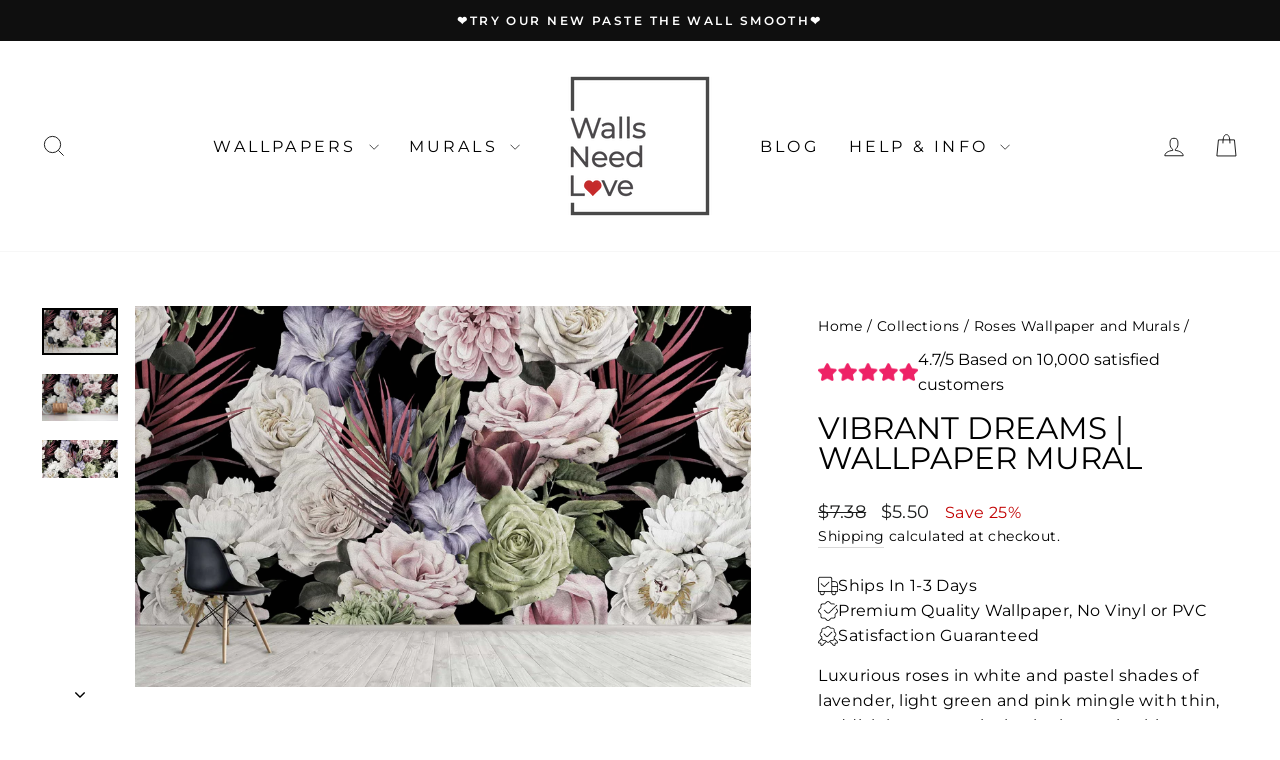

--- FILE ---
content_type: text/html; charset=utf-8
request_url: https://wallsneedlove.com/collections/roses/products/vibrant-dreams-wall-mural
body_size: 84238
content:
<!doctype html>
<html class="no-js" lang="en" dir="ltr">
<head>
  <meta charset="utf-8">
  <meta http-equiv="X-UA-Compatible" content="IE=edge,chrome=1">
  <meta name="viewport" content="width=device-width,initial-scale=1">
  <meta name="theme-color" content="#989c9a">
  <link rel="canonical" href="https://wallsneedlove.com/products/vibrant-dreams-wall-mural">
  <link rel="preconnect" href="https://cdn.shopify.com" crossorigin>
  <link rel="preconnect" href="https://fonts.shopifycdn.com" crossorigin>
  <link rel="dns-prefetch" href="https://productreviews.shopifycdn.com">
  <link rel="dns-prefetch" href="https://ajax.googleapis.com">
  <link rel="dns-prefetch" href="https://maps.googleapis.com">
  <link rel="dns-prefetch" href="https://maps.gstatic.com"><link rel="shortcut icon" href="//wallsneedlove.com/cdn/shop/files/WNL-FLV_32x32.jpg?v=1735766956" type="image/png" /><title>Bold Floral Wall Mural | Vibrant Dreams
&ndash; WallsNeedLove
</title>
<meta property="og:site_name" content="WallsNeedLove">
  <meta property="og:url" content="https://wallsneedlove.com/products/vibrant-dreams-wall-mural">
  <meta property="og:title" content="Vibrant Dreams | Wallpaper Mural">
  <meta property="og:type" content="product">
  <meta property="og:description" content="Roses in white and pastel shades of lavender, light green and pink mingle with thin, reddish brown tropical palm leaves in this gorgeous wall mural. Black background. Wall mural available in both removable peel-and-stick and permanent wallpapers. Printed with child-safe inks."><meta property="og:image" content="http://wallsneedlove.com/cdn/shop/products/m2008_1s_Bold-floral-wall-mural-vibrant-dreams_For-Interior-Walls-2_85726c96-e60e-419f-a06d-c43b2b4ae64c.jpg?v=1753803909">
    <meta property="og:image:secure_url" content="https://wallsneedlove.com/cdn/shop/products/m2008_1s_Bold-floral-wall-mural-vibrant-dreams_For-Interior-Walls-2_85726c96-e60e-419f-a06d-c43b2b4ae64c.jpg?v=1753803909">
    <meta property="og:image:width" content="2880">
    <meta property="og:image:height" content="1780"><meta name="twitter:site" content="@">
  <meta name="twitter:card" content="summary_large_image">
  <meta name="twitter:title" content="Vibrant Dreams | Wallpaper Mural">
  <meta name="twitter:description" content="Roses in white and pastel shades of lavender, light green and pink mingle with thin, reddish brown tropical palm leaves in this gorgeous wall mural. Black background. Wall mural available in both removable peel-and-stick and permanent wallpapers. Printed with child-safe inks.">
<style data-shopify>@font-face {
  font-family: Montserrat;
  font-weight: 400;
  font-style: normal;
  font-display: swap;
  src: url("//wallsneedlove.com/cdn/fonts/montserrat/montserrat_n4.81949fa0ac9fd2021e16436151e8eaa539321637.woff2") format("woff2"),
       url("//wallsneedlove.com/cdn/fonts/montserrat/montserrat_n4.a6c632ca7b62da89c3594789ba828388aac693fe.woff") format("woff");
}

  @font-face {
  font-family: Montserrat;
  font-weight: 400;
  font-style: normal;
  font-display: swap;
  src: url("//wallsneedlove.com/cdn/fonts/montserrat/montserrat_n4.81949fa0ac9fd2021e16436151e8eaa539321637.woff2") format("woff2"),
       url("//wallsneedlove.com/cdn/fonts/montserrat/montserrat_n4.a6c632ca7b62da89c3594789ba828388aac693fe.woff") format("woff");
}


  @font-face {
  font-family: Montserrat;
  font-weight: 600;
  font-style: normal;
  font-display: swap;
  src: url("//wallsneedlove.com/cdn/fonts/montserrat/montserrat_n6.1326b3e84230700ef15b3a29fb520639977513e0.woff2") format("woff2"),
       url("//wallsneedlove.com/cdn/fonts/montserrat/montserrat_n6.652f051080eb14192330daceed8cd53dfdc5ead9.woff") format("woff");
}

  @font-face {
  font-family: Montserrat;
  font-weight: 400;
  font-style: italic;
  font-display: swap;
  src: url("//wallsneedlove.com/cdn/fonts/montserrat/montserrat_i4.5a4ea298b4789e064f62a29aafc18d41f09ae59b.woff2") format("woff2"),
       url("//wallsneedlove.com/cdn/fonts/montserrat/montserrat_i4.072b5869c5e0ed5b9d2021e4c2af132e16681ad2.woff") format("woff");
}

  @font-face {
  font-family: Montserrat;
  font-weight: 600;
  font-style: italic;
  font-display: swap;
  src: url("//wallsneedlove.com/cdn/fonts/montserrat/montserrat_i6.e90155dd2f004112a61c0322d66d1f59dadfa84b.woff2") format("woff2"),
       url("//wallsneedlove.com/cdn/fonts/montserrat/montserrat_i6.41470518d8e9d7f1bcdd29a447c2397e5393943f.woff") format("woff");
}

</style><link href="//wallsneedlove.com/cdn/shop/t/105/assets/theme.css?v=7728519706161308191766873079" rel="stylesheet" type="text/css" media="all" />
<style data-shopify>:root {
    --typeHeaderPrimary: Montserrat;
    --typeHeaderFallback: sans-serif;
    --typeHeaderSize: 36px;
    --typeHeaderWeight: 400;
    --typeHeaderLineHeight: 1;
    --typeHeaderSpacing: 0.0em;

    --typeBasePrimary:Montserrat;
    --typeBaseFallback:sans-serif;
    --typeBaseSize: 16px;
    --typeBaseWeight: 400;
    --typeBaseSpacing: 0.025em;
    --typeBaseLineHeight: 1.6;
    --typeBaselineHeightMinus01: 1.5;

    --typeCollectionTitle: 20px;

    --iconWeight: 2px;
    --iconLinecaps: miter;

    
        --buttonRadius: 0;
    

    --colorGridOverlayOpacity: 0.1;
    }

    .placeholder-content {
    background-image: linear-gradient(100deg, #ffffff 40%, #f7f7f7 63%, #ffffff 79%);
    }</style><script>
    document.documentElement.className = document.documentElement.className.replace('no-js', 'js');

    window.theme = window.theme || {};
    theme.routes = {
      home: "/",
      cart: "/cart.js",
      cartPage: "/cart",
      cartAdd: "/cart/add.js",
      cartChange: "/cart/change.js",
      search: "/search",
      predictiveSearch: "/search/suggest"
    };
    theme.strings = {
      soldOut: "Sold Out",
      unavailable: "Unavailable",
      inStockLabel: "In stock, ready to ship",
      oneStockLabel: "Low stock - [count] item left",
      otherStockLabel: "Low stock - [count] items left",
      willNotShipUntil: "Ready to ship [date]",
      willBeInStockAfter: "Back in stock [date]",
      waitingForStock: "Backordered, shipping soon",
      savePrice: "Save [saved_amount]",
      cartEmpty: "Your cart is currently empty.",
      cartTermsConfirmation: "You must agree with the terms and conditions of sales to check out",
      searchCollections: "Collections",
      searchPages: "Pages",
      searchArticles: "Articles",
      productFrom: "from ",
      maxQuantity: "You can only have [quantity] of [title] in your cart."
    };
    theme.settings = {
      cartType: "page",
      isCustomerTemplate: false,
      moneyFormat: "${{amount}}",
      saveType: "percent",
      productImageSize: "square",
      productImageCover: true,
      predictiveSearch: true,
      predictiveSearchType: null,
      predictiveSearchVendor: false,
      predictiveSearchPrice: false,
      quickView: false,
      themeName: 'Impulse',
      themeVersion: "7.5.1"
    };
  </script>

  <script>window.performance && window.performance.mark && window.performance.mark('shopify.content_for_header.start');</script><meta name="google-site-verification" content="NC5oJwJXxdRChBAm4fCBp2Kwx_5eDK2hw38_Bj83oI8">
<meta name="google-site-verification" content="NC5oJwJXxdRChBAm4fCBp2Kwx_5eDK2hw38_Bj83oI8">
<meta id="shopify-digital-wallet" name="shopify-digital-wallet" content="/2851316/digital_wallets/dialog">
<meta name="shopify-checkout-api-token" content="544e17f78b91fa2ab8363b408eefe10c">
<meta id="in-context-paypal-metadata" data-shop-id="2851316" data-venmo-supported="false" data-environment="production" data-locale="en_US" data-paypal-v4="true" data-currency="USD">
<link rel="alternate" type="application/json+oembed" href="https://wallsneedlove.com/products/vibrant-dreams-wall-mural.oembed">
<script async="async" src="/checkouts/internal/preloads.js?locale=en-US"></script>
<link rel="preconnect" href="https://shop.app" crossorigin="anonymous">
<script async="async" src="https://shop.app/checkouts/internal/preloads.js?locale=en-US&shop_id=2851316" crossorigin="anonymous"></script>
<script id="apple-pay-shop-capabilities" type="application/json">{"shopId":2851316,"countryCode":"US","currencyCode":"USD","merchantCapabilities":["supports3DS"],"merchantId":"gid:\/\/shopify\/Shop\/2851316","merchantName":"WallsNeedLove","requiredBillingContactFields":["postalAddress","email"],"requiredShippingContactFields":["postalAddress","email"],"shippingType":"shipping","supportedNetworks":["visa","masterCard","amex","discover","elo","jcb"],"total":{"type":"pending","label":"WallsNeedLove","amount":"1.00"},"shopifyPaymentsEnabled":true,"supportsSubscriptions":true}</script>
<script id="shopify-features" type="application/json">{"accessToken":"544e17f78b91fa2ab8363b408eefe10c","betas":["rich-media-storefront-analytics"],"domain":"wallsneedlove.com","predictiveSearch":true,"shopId":2851316,"locale":"en"}</script>
<script>var Shopify = Shopify || {};
Shopify.shop = "wallsneedlove.myshopify.com";
Shopify.locale = "en";
Shopify.currency = {"active":"USD","rate":"1.0"};
Shopify.country = "US";
Shopify.theme = {"name":"Impulse-calculatorV2-3 | BNDK-JUNE-11-2025","id":144984867005,"schema_name":"Impulse","schema_version":"7.5.1","theme_store_id":null,"role":"main"};
Shopify.theme.handle = "null";
Shopify.theme.style = {"id":null,"handle":null};
Shopify.cdnHost = "wallsneedlove.com/cdn";
Shopify.routes = Shopify.routes || {};
Shopify.routes.root = "/";</script>
<script type="module">!function(o){(o.Shopify=o.Shopify||{}).modules=!0}(window);</script>
<script>!function(o){function n(){var o=[];function n(){o.push(Array.prototype.slice.apply(arguments))}return n.q=o,n}var t=o.Shopify=o.Shopify||{};t.loadFeatures=n(),t.autoloadFeatures=n()}(window);</script>
<script>
  window.ShopifyPay = window.ShopifyPay || {};
  window.ShopifyPay.apiHost = "shop.app\/pay";
  window.ShopifyPay.redirectState = null;
</script>
<script id="shop-js-analytics" type="application/json">{"pageType":"product"}</script>
<script defer="defer" async type="module" src="//wallsneedlove.com/cdn/shopifycloud/shop-js/modules/v2/client.init-shop-cart-sync_WVOgQShq.en.esm.js"></script>
<script defer="defer" async type="module" src="//wallsneedlove.com/cdn/shopifycloud/shop-js/modules/v2/chunk.common_C_13GLB1.esm.js"></script>
<script defer="defer" async type="module" src="//wallsneedlove.com/cdn/shopifycloud/shop-js/modules/v2/chunk.modal_CLfMGd0m.esm.js"></script>
<script type="module">
  await import("//wallsneedlove.com/cdn/shopifycloud/shop-js/modules/v2/client.init-shop-cart-sync_WVOgQShq.en.esm.js");
await import("//wallsneedlove.com/cdn/shopifycloud/shop-js/modules/v2/chunk.common_C_13GLB1.esm.js");
await import("//wallsneedlove.com/cdn/shopifycloud/shop-js/modules/v2/chunk.modal_CLfMGd0m.esm.js");

  window.Shopify.SignInWithShop?.initShopCartSync?.({"fedCMEnabled":true,"windoidEnabled":true});

</script>
<script>
  window.Shopify = window.Shopify || {};
  if (!window.Shopify.featureAssets) window.Shopify.featureAssets = {};
  window.Shopify.featureAssets['shop-js'] = {"shop-cart-sync":["modules/v2/client.shop-cart-sync_DuR37GeY.en.esm.js","modules/v2/chunk.common_C_13GLB1.esm.js","modules/v2/chunk.modal_CLfMGd0m.esm.js"],"init-fed-cm":["modules/v2/client.init-fed-cm_BucUoe6W.en.esm.js","modules/v2/chunk.common_C_13GLB1.esm.js","modules/v2/chunk.modal_CLfMGd0m.esm.js"],"shop-toast-manager":["modules/v2/client.shop-toast-manager_B0JfrpKj.en.esm.js","modules/v2/chunk.common_C_13GLB1.esm.js","modules/v2/chunk.modal_CLfMGd0m.esm.js"],"init-shop-cart-sync":["modules/v2/client.init-shop-cart-sync_WVOgQShq.en.esm.js","modules/v2/chunk.common_C_13GLB1.esm.js","modules/v2/chunk.modal_CLfMGd0m.esm.js"],"shop-button":["modules/v2/client.shop-button_B_U3bv27.en.esm.js","modules/v2/chunk.common_C_13GLB1.esm.js","modules/v2/chunk.modal_CLfMGd0m.esm.js"],"init-windoid":["modules/v2/client.init-windoid_DuP9q_di.en.esm.js","modules/v2/chunk.common_C_13GLB1.esm.js","modules/v2/chunk.modal_CLfMGd0m.esm.js"],"shop-cash-offers":["modules/v2/client.shop-cash-offers_BmULhtno.en.esm.js","modules/v2/chunk.common_C_13GLB1.esm.js","modules/v2/chunk.modal_CLfMGd0m.esm.js"],"pay-button":["modules/v2/client.pay-button_CrPSEbOK.en.esm.js","modules/v2/chunk.common_C_13GLB1.esm.js","modules/v2/chunk.modal_CLfMGd0m.esm.js"],"init-customer-accounts":["modules/v2/client.init-customer-accounts_jNk9cPYQ.en.esm.js","modules/v2/client.shop-login-button_DJ5ldayH.en.esm.js","modules/v2/chunk.common_C_13GLB1.esm.js","modules/v2/chunk.modal_CLfMGd0m.esm.js"],"avatar":["modules/v2/client.avatar_BTnouDA3.en.esm.js"],"checkout-modal":["modules/v2/client.checkout-modal_pBPyh9w8.en.esm.js","modules/v2/chunk.common_C_13GLB1.esm.js","modules/v2/chunk.modal_CLfMGd0m.esm.js"],"init-shop-for-new-customer-accounts":["modules/v2/client.init-shop-for-new-customer-accounts_BUoCy7a5.en.esm.js","modules/v2/client.shop-login-button_DJ5ldayH.en.esm.js","modules/v2/chunk.common_C_13GLB1.esm.js","modules/v2/chunk.modal_CLfMGd0m.esm.js"],"init-customer-accounts-sign-up":["modules/v2/client.init-customer-accounts-sign-up_CnczCz9H.en.esm.js","modules/v2/client.shop-login-button_DJ5ldayH.en.esm.js","modules/v2/chunk.common_C_13GLB1.esm.js","modules/v2/chunk.modal_CLfMGd0m.esm.js"],"init-shop-email-lookup-coordinator":["modules/v2/client.init-shop-email-lookup-coordinator_CzjY5t9o.en.esm.js","modules/v2/chunk.common_C_13GLB1.esm.js","modules/v2/chunk.modal_CLfMGd0m.esm.js"],"shop-follow-button":["modules/v2/client.shop-follow-button_CsYC63q7.en.esm.js","modules/v2/chunk.common_C_13GLB1.esm.js","modules/v2/chunk.modal_CLfMGd0m.esm.js"],"shop-login-button":["modules/v2/client.shop-login-button_DJ5ldayH.en.esm.js","modules/v2/chunk.common_C_13GLB1.esm.js","modules/v2/chunk.modal_CLfMGd0m.esm.js"],"shop-login":["modules/v2/client.shop-login_B9ccPdmx.en.esm.js","modules/v2/chunk.common_C_13GLB1.esm.js","modules/v2/chunk.modal_CLfMGd0m.esm.js"],"lead-capture":["modules/v2/client.lead-capture_D0K_KgYb.en.esm.js","modules/v2/chunk.common_C_13GLB1.esm.js","modules/v2/chunk.modal_CLfMGd0m.esm.js"],"payment-terms":["modules/v2/client.payment-terms_BWmiNN46.en.esm.js","modules/v2/chunk.common_C_13GLB1.esm.js","modules/v2/chunk.modal_CLfMGd0m.esm.js"]};
</script>
<script>(function() {
  var isLoaded = false;
  function asyncLoad() {
    if (isLoaded) return;
    isLoaded = true;
    var urls = ["\/\/cdn.shopify.com\/proxy\/f843bb04e7dd2aff4a9914277233b60665a0dba04b411a6a363455d779fd681c\/shopify-script-tags.s3.eu-west-1.amazonaws.com\/smartseo\/instantpage.js?shop=wallsneedlove.myshopify.com\u0026sp-cache-control=cHVibGljLCBtYXgtYWdlPTkwMA","https:\/\/cdn.subscribers.com\/shopify_assets\/cookie_cart.js?shop=wallsneedlove.myshopify.com","https:\/\/cdn.subscribers.com\/shopify_assets\/products.js?shop=wallsneedlove.myshopify.com","https:\/\/cdn.subscribers.com\/shopify_assets\/value_tracking.js?shop=wallsneedlove.myshopify.com"];
    for (var i = 0; i < urls.length; i++) {
      var s = document.createElement('script');
      s.type = 'text/javascript';
      s.async = true;
      s.src = urls[i];
      var x = document.getElementsByTagName('script')[0];
      x.parentNode.insertBefore(s, x);
    }
  };
  if(window.attachEvent) {
    window.attachEvent('onload', asyncLoad);
  } else {
    window.addEventListener('load', asyncLoad, false);
  }
})();</script>
<script id="__st">var __st={"a":2851316,"offset":-21600,"reqid":"e36d8939-cf27-4325-9d86-30c52339871e-1769711296","pageurl":"wallsneedlove.com\/collections\/roses\/products\/vibrant-dreams-wall-mural","u":"7fb49f50c74c","p":"product","rtyp":"product","rid":4592890413103};</script>
<script>window.ShopifyPaypalV4VisibilityTracking = true;</script>
<script id="captcha-bootstrap">!function(){'use strict';const t='contact',e='account',n='new_comment',o=[[t,t],['blogs',n],['comments',n],[t,'customer']],c=[[e,'customer_login'],[e,'guest_login'],[e,'recover_customer_password'],[e,'create_customer']],r=t=>t.map((([t,e])=>`form[action*='/${t}']:not([data-nocaptcha='true']) input[name='form_type'][value='${e}']`)).join(','),a=t=>()=>t?[...document.querySelectorAll(t)].map((t=>t.form)):[];function s(){const t=[...o],e=r(t);return a(e)}const i='password',u='form_key',d=['recaptcha-v3-token','g-recaptcha-response','h-captcha-response',i],f=()=>{try{return window.sessionStorage}catch{return}},m='__shopify_v',_=t=>t.elements[u];function p(t,e,n=!1){try{const o=window.sessionStorage,c=JSON.parse(o.getItem(e)),{data:r}=function(t){const{data:e,action:n}=t;return t[m]||n?{data:e,action:n}:{data:t,action:n}}(c);for(const[e,n]of Object.entries(r))t.elements[e]&&(t.elements[e].value=n);n&&o.removeItem(e)}catch(o){console.error('form repopulation failed',{error:o})}}const l='form_type',E='cptcha';function T(t){t.dataset[E]=!0}const w=window,h=w.document,L='Shopify',v='ce_forms',y='captcha';let A=!1;((t,e)=>{const n=(g='f06e6c50-85a8-45c8-87d0-21a2b65856fe',I='https://cdn.shopify.com/shopifycloud/storefront-forms-hcaptcha/ce_storefront_forms_captcha_hcaptcha.v1.5.2.iife.js',D={infoText:'Protected by hCaptcha',privacyText:'Privacy',termsText:'Terms'},(t,e,n)=>{const o=w[L][v],c=o.bindForm;if(c)return c(t,g,e,D).then(n);var r;o.q.push([[t,g,e,D],n]),r=I,A||(h.body.append(Object.assign(h.createElement('script'),{id:'captcha-provider',async:!0,src:r})),A=!0)});var g,I,D;w[L]=w[L]||{},w[L][v]=w[L][v]||{},w[L][v].q=[],w[L][y]=w[L][y]||{},w[L][y].protect=function(t,e){n(t,void 0,e),T(t)},Object.freeze(w[L][y]),function(t,e,n,w,h,L){const[v,y,A,g]=function(t,e,n){const i=e?o:[],u=t?c:[],d=[...i,...u],f=r(d),m=r(i),_=r(d.filter((([t,e])=>n.includes(e))));return[a(f),a(m),a(_),s()]}(w,h,L),I=t=>{const e=t.target;return e instanceof HTMLFormElement?e:e&&e.form},D=t=>v().includes(t);t.addEventListener('submit',(t=>{const e=I(t);if(!e)return;const n=D(e)&&!e.dataset.hcaptchaBound&&!e.dataset.recaptchaBound,o=_(e),c=g().includes(e)&&(!o||!o.value);(n||c)&&t.preventDefault(),c&&!n&&(function(t){try{if(!f())return;!function(t){const e=f();if(!e)return;const n=_(t);if(!n)return;const o=n.value;o&&e.removeItem(o)}(t);const e=Array.from(Array(32),(()=>Math.random().toString(36)[2])).join('');!function(t,e){_(t)||t.append(Object.assign(document.createElement('input'),{type:'hidden',name:u})),t.elements[u].value=e}(t,e),function(t,e){const n=f();if(!n)return;const o=[...t.querySelectorAll(`input[type='${i}']`)].map((({name:t})=>t)),c=[...d,...o],r={};for(const[a,s]of new FormData(t).entries())c.includes(a)||(r[a]=s);n.setItem(e,JSON.stringify({[m]:1,action:t.action,data:r}))}(t,e)}catch(e){console.error('failed to persist form',e)}}(e),e.submit())}));const S=(t,e)=>{t&&!t.dataset[E]&&(n(t,e.some((e=>e===t))),T(t))};for(const o of['focusin','change'])t.addEventListener(o,(t=>{const e=I(t);D(e)&&S(e,y())}));const B=e.get('form_key'),M=e.get(l),P=B&&M;t.addEventListener('DOMContentLoaded',(()=>{const t=y();if(P)for(const e of t)e.elements[l].value===M&&p(e,B);[...new Set([...A(),...v().filter((t=>'true'===t.dataset.shopifyCaptcha))])].forEach((e=>S(e,t)))}))}(h,new URLSearchParams(w.location.search),n,t,e,['guest_login'])})(!0,!0)}();</script>
<script integrity="sha256-4kQ18oKyAcykRKYeNunJcIwy7WH5gtpwJnB7kiuLZ1E=" data-source-attribution="shopify.loadfeatures" defer="defer" src="//wallsneedlove.com/cdn/shopifycloud/storefront/assets/storefront/load_feature-a0a9edcb.js" crossorigin="anonymous"></script>
<script crossorigin="anonymous" defer="defer" src="//wallsneedlove.com/cdn/shopifycloud/storefront/assets/shopify_pay/storefront-65b4c6d7.js?v=20250812"></script>
<script data-source-attribution="shopify.dynamic_checkout.dynamic.init">var Shopify=Shopify||{};Shopify.PaymentButton=Shopify.PaymentButton||{isStorefrontPortableWallets:!0,init:function(){window.Shopify.PaymentButton.init=function(){};var t=document.createElement("script");t.src="https://wallsneedlove.com/cdn/shopifycloud/portable-wallets/latest/portable-wallets.en.js",t.type="module",document.head.appendChild(t)}};
</script>
<script data-source-attribution="shopify.dynamic_checkout.buyer_consent">
  function portableWalletsHideBuyerConsent(e){var t=document.getElementById("shopify-buyer-consent"),n=document.getElementById("shopify-subscription-policy-button");t&&n&&(t.classList.add("hidden"),t.setAttribute("aria-hidden","true"),n.removeEventListener("click",e))}function portableWalletsShowBuyerConsent(e){var t=document.getElementById("shopify-buyer-consent"),n=document.getElementById("shopify-subscription-policy-button");t&&n&&(t.classList.remove("hidden"),t.removeAttribute("aria-hidden"),n.addEventListener("click",e))}window.Shopify?.PaymentButton&&(window.Shopify.PaymentButton.hideBuyerConsent=portableWalletsHideBuyerConsent,window.Shopify.PaymentButton.showBuyerConsent=portableWalletsShowBuyerConsent);
</script>
<script data-source-attribution="shopify.dynamic_checkout.cart.bootstrap">document.addEventListener("DOMContentLoaded",(function(){function t(){return document.querySelector("shopify-accelerated-checkout-cart, shopify-accelerated-checkout")}if(t())Shopify.PaymentButton.init();else{new MutationObserver((function(e,n){t()&&(Shopify.PaymentButton.init(),n.disconnect())})).observe(document.body,{childList:!0,subtree:!0})}}));
</script>
<script id='scb4127' type='text/javascript' async='' src='https://wallsneedlove.com/cdn/shopifycloud/privacy-banner/storefront-banner.js'></script><link id="shopify-accelerated-checkout-styles" rel="stylesheet" media="screen" href="https://wallsneedlove.com/cdn/shopifycloud/portable-wallets/latest/accelerated-checkout-backwards-compat.css" crossorigin="anonymous">
<style id="shopify-accelerated-checkout-cart">
        #shopify-buyer-consent {
  margin-top: 1em;
  display: inline-block;
  width: 100%;
}

#shopify-buyer-consent.hidden {
  display: none;
}

#shopify-subscription-policy-button {
  background: none;
  border: none;
  padding: 0;
  text-decoration: underline;
  font-size: inherit;
  cursor: pointer;
}

#shopify-subscription-policy-button::before {
  box-shadow: none;
}

      </style>

<script>window.performance && window.performance.mark && window.performance.mark('shopify.content_for_header.end');</script>

  <script src="//wallsneedlove.com/cdn/shop/t/105/assets/vendor-scripts-v11.js" defer="defer"></script><link href="//wallsneedlove.com/cdn/shop/t/105/assets/custom.css?v=40351471104538964471766873506" rel="stylesheet" type="text/css" media="all" />

  <script src="//wallsneedlove.com/cdn/shop/t/105/assets/theme.js?v=136904160527539270741749653088" defer="defer"></script>
  <script
  src="https://code.jquery.com/jquery-3.7.1.min.js"
  integrity="sha256-/JqT3SQfawRcv/BIHPThkBvs0OEvtFFmqPF/lYI/Cxo="
  crossorigin="anonymous"
></script>
  <script src="//wallsneedlove.com/cdn/shop/t/105/assets/custom.js?v=39433322956943607571767091298" type="text/javascript"></script>
  <script src="//wallsneedlove.com/cdn/shop/t/105/assets/wallpaper-customization.js?v=92387275392321069631749653088" type="text/javascript"></script>


<!-- Hotjar Tracking Code for Walls Need Love -->
<script>
    (function(h,o,t,j,a,r){
        h.hj=h.hj||function(){(h.hj.q=h.hj.q||[]).push(arguments)};
        h._hjSettings={hjid:6466594,hjsv:6};
        a=o.getElementsByTagName('head')[0];
        r=o.createElement('script');r.async=1;
        r.src=t+h._hjSettings.hjid+j+h._hjSettings.hjsv;
        a.appendChild(r);
    })(window,document,'https://static.hotjar.com/c/hotjar-','.js?sv=');
</script>
<!-- BEGIN app block: shopify://apps/triplewhale/blocks/triple_pixel_snippet/483d496b-3f1a-4609-aea7-8eee3b6b7a2a --><link rel='preconnect dns-prefetch' href='https://api.config-security.com/' crossorigin />
<link rel='preconnect dns-prefetch' href='https://conf.config-security.com/' crossorigin />
<script>
/* >> TriplePixel :: start*/
window.TriplePixelData={TripleName:"wallsneedlove.myshopify.com",ver:"2.16",plat:"SHOPIFY",isHeadless:false,src:'SHOPIFY_EXT',product:{id:"4592890413103",name:`Vibrant Dreams | Wallpaper Mural`,price:"4.25",variant:"44898861514941"},search:"",collection:"171783297",cart:"page",template:"product",curr:"USD" || "USD"},function(W,H,A,L,E,_,B,N){function O(U,T,P,H,R){void 0===R&&(R=!1),H=new XMLHttpRequest,P?(H.open("POST",U,!0),H.setRequestHeader("Content-Type","text/plain")):H.open("GET",U,!0),H.send(JSON.stringify(P||{})),H.onreadystatechange=function(){4===H.readyState&&200===H.status?(R=H.responseText,U.includes("/first")?eval(R):P||(N[B]=R)):(299<H.status||H.status<200)&&T&&!R&&(R=!0,O(U,T-1,P))}}if(N=window,!N[H+"sn"]){N[H+"sn"]=1,L=function(){return Date.now().toString(36)+"_"+Math.random().toString(36)};try{A.setItem(H,1+(0|A.getItem(H)||0)),(E=JSON.parse(A.getItem(H+"U")||"[]")).push({u:location.href,r:document.referrer,t:Date.now(),id:L()}),A.setItem(H+"U",JSON.stringify(E))}catch(e){}var i,m,p;A.getItem('"!nC`')||(_=A,A=N,A[H]||(E=A[H]=function(t,e,i){return void 0===i&&(i=[]),"State"==t?E.s:(W=L(),(E._q=E._q||[]).push([W,t,e].concat(i)),W)},E.s="Installed",E._q=[],E.ch=W,B="configSecurityConfModel",N[B]=1,O("https://conf.config-security.com/model",5),i=L(),m=A[atob("c2NyZWVu")],_.setItem("di_pmt_wt",i),p={id:i,action:"profile",avatar:_.getItem("auth-security_rand_salt_"),time:m[atob("d2lkdGg=")]+":"+m[atob("aGVpZ2h0")],host:A.TriplePixelData.TripleName,plat:A.TriplePixelData.plat,url:window.location.href.slice(0,500),ref:document.referrer,ver:A.TriplePixelData.ver},O("https://api.config-security.com/event",5,p),O("https://api.config-security.com/first?host=".concat(p.host,"&plat=").concat(p.plat),5)))}}("","TriplePixel",localStorage);
/* << TriplePixel :: end*/
</script>



<!-- END app block --><!-- BEGIN app block: shopify://apps/se-wishlist-engine/blocks/app-embed/8f7c0857-8e71-463d-a168-8e133094753b --><link rel="preload" href="https://cdn.shopify.com/extensions/019bdabd-6cb4-76dd-b102-0fca94c8df62/wishlist-engine-226/assets/wishlist-engine.css" as="style" onload="this.onload=null;this.rel='stylesheet'">
<noscript><link rel="stylesheet" href="https://cdn.shopify.com/extensions/019bdabd-6cb4-76dd-b102-0fca94c8df62/wishlist-engine-226/assets/wishlist-engine.css"></noscript>

<meta name="wishlist_shop_current_currency" content="${{amount}}" id="wishlist_shop_current_currency"/>
<script data-id="Ad05seVZTT0FSY1FTM__14198427981142892921" type="application/javascript">
  var  customHeartIcon='';
  var  customHeartFillIcon='';
</script>

 
<script src="https://cdn.shopify.com/extensions/019bdabd-6cb4-76dd-b102-0fca94c8df62/wishlist-engine-226/assets/wishlist-engine-app.js" defer></script>

<!-- END app block --><!-- BEGIN app block: shopify://apps/smart-seo/blocks/smartseo/7b0a6064-ca2e-4392-9a1d-8c43c942357b --><meta name="smart-seo-integrated" content="true" /><!-- metatagsSavedToSEOFields: false --><!-- BEGIN app snippet: smartseo.custom.schemas.jsonld --><!-- END app snippet --><!-- BEGIN app snippet: smartseo.product.metatags --><!-- product_seo_template_metafield:  --><title>Bold Floral Wall Mural | Vibrant Dreams</title>
<meta name="description" content="Roses in white and pastel shades of lavender, light green and pink mingle with thin, reddish brown tropical palm leaves in this gorgeous wall mural. Black background. Wall mural available in both removable peel-and-stick and permanent wallpapers. Printed with child-safe inks." />
<meta name="smartseo-timestamp" content="0" /><!-- END app snippet --><!-- BEGIN app snippet: smartseo.product.jsonld -->


<!--JSON-LD data generated by Smart SEO-->
<script type="application/ld+json">
    {
        "@context": "https://schema.org/",
        "@type":"ProductGroup","productGroupID": "4592890413103",
        "url": "https://wallsneedlove.com/products/vibrant-dreams-wall-mural",
        "name": "Vibrant Dreams | Wallpaper Mural",
        "image": "https://wallsneedlove.com/cdn/shop/products/m2008_1s_Bold-floral-wall-mural-vibrant-dreams_For-Interior-Walls-2_85726c96-e60e-419f-a06d-c43b2b4ae64c.jpg?v=1753803909",
        "description": "Luxurious roses in white and pastel shades of lavender, light green and pink mingle with thin, reddish brown tropical palm leaves in this gorgeous wall mural. Set on a black background, this floral print wall mural will add rich, luxuriant color to any room. Perfect for a bedroom. Wall mural avai...",
        "brand": {
            "@type": "Brand",
            "name": "WallsNeedLove"
        },
        "sku": "m2008_1s",
        "mpn": "m2008_1s",
        "weight": "0.08lb","offers": {
                "@type": "AggregateOffer",
                "priceCurrency": "USD",
                "lowPrice": "4.25",
                "highPrice": "8.67",
                "priceSpecification": {
                    "@type": "PriceSpecification",
                    "priceCurrency": "USD",
                    "minPrice": "4.25",
                    "maxPrice": "8.67"
                }
            },"variesBy": [],
        "hasVariant": [
                {
                    "@type": "Product",
                        "name": "Vibrant Dreams | Wallpaper Mural - Peel-and-Stick Linen",      
                        "description": "Luxurious roses in white and pastel shades of lavender, light green and pink mingle with thin, reddish brown tropical palm leaves in this gorgeous wall mural. Set on a black background, this floral print wall mural will add rich, luxuriant color to any room. Perfect for a bedroom. Wall mural avai...","image": "https://wallsneedlove.com/cdn/shop/products/m2008_1s_Bold-floral-wall-mural-vibrant-dreams_For-Interior-Walls-2_85726c96-e60e-419f-a06d-c43b2b4ae64c.jpg?v=1753803909",
                        "sku": "m2008_1s",
                      

                      
                    
                    "offers": {
                        "@type": "Offer",
                            "priceCurrency": "USD",
                            "price": "5.50",
                            "priceValidUntil": "2026-04-29",
                            "availability": "https://schema.org/InStock",
                            "itemCondition": "https://schema.org/NewCondition",
                            "url": "https://wallsneedlove.com/products/vibrant-dreams-wall-mural?variant=44898861514941",
                            "seller": {
    "@context": "https://schema.org",
    "@type": "Organization",
    "name": "WallsNeedLove",
    "description": "Shop Our Unique Selection of Wallpaper Colors, Patterns, Styles, Faux Brick, Faux Wood, Mural Photos, Maps and More. Self-Adhesive. Peel and Stick. Removable. Washable. Fast USA Shipping."}
                    }
                },
                {
                    "@type": "Product",
                        "name": "Vibrant Dreams | Wallpaper Mural - Paste-Smooth",      
                        "description": "Luxurious roses in white and pastel shades of lavender, light green and pink mingle with thin, reddish brown tropical palm leaves in this gorgeous wall mural. Set on a black background, this floral print wall mural will add rich, luxuriant color to any room. Perfect for a bedroom. Wall mural avai...","image": "https://wallsneedlove.com/cdn/shop/products/m2008_1s_Bold-floral-wall-mural-vibrant-dreams_For-Interior-Walls-2_85726c96-e60e-419f-a06d-c43b2b4ae64c.jpg?v=1753803909",
                        "sku": "m2008_1s",
                      

                      
                    
                    "offers": {
                        "@type": "Offer",
                            "priceCurrency": "USD",
                            "price": "4.25",
                            "priceValidUntil": "2026-04-29",
                            "availability": "https://schema.org/InStock",
                            "itemCondition": "https://schema.org/NewCondition",
                            "url": "https://wallsneedlove.com/products/vibrant-dreams-wall-mural?variant=46305590837437",
                            "seller": {
    "@context": "https://schema.org",
    "@type": "Organization",
    "name": "WallsNeedLove",
    "description": "Shop Our Unique Selection of Wallpaper Colors, Patterns, Styles, Faux Brick, Faux Wood, Mural Photos, Maps and More. Self-Adhesive. Peel and Stick. Removable. Washable. Fast USA Shipping."}
                    }
                },
                {
                    "@type": "Product",
                        "name": "Vibrant Dreams | Wallpaper Mural - Paste-Canvas",      
                        "description": "Luxurious roses in white and pastel shades of lavender, light green and pink mingle with thin, reddish brown tropical palm leaves in this gorgeous wall mural. Set on a black background, this floral print wall mural will add rich, luxuriant color to any room. Perfect for a bedroom. Wall mural avai...","image": "https://wallsneedlove.com/cdn/shop/products/m2008_1s_Bold-floral-wall-mural-vibrant-dreams_For-Interior-Walls-2_85726c96-e60e-419f-a06d-c43b2b4ae64c.jpg?v=1753803909",
                        "sku": "m2008_1s",
                      

                      
                    
                    "offers": {
                        "@type": "Offer",
                            "priceCurrency": "USD",
                            "price": "6.33",
                            "priceValidUntil": "2026-04-29",
                            "availability": "https://schema.org/InStock",
                            "itemCondition": "https://schema.org/NewCondition",
                            "url": "https://wallsneedlove.com/products/vibrant-dreams-wall-mural?variant=46305590870205",
                            "seller": {
    "@context": "https://schema.org",
    "@type": "Organization",
    "name": "WallsNeedLove",
    "description": "Shop Our Unique Selection of Wallpaper Colors, Patterns, Styles, Faux Brick, Faux Wood, Mural Photos, Maps and More. Self-Adhesive. Peel and Stick. Removable. Washable. Fast USA Shipping."}
                    }
                },
                {
                    "@type": "Product",
                        "name": "Vibrant Dreams | Wallpaper Mural - Heavy Type II",      
                        "description": "Luxurious roses in white and pastel shades of lavender, light green and pink mingle with thin, reddish brown tropical palm leaves in this gorgeous wall mural. Set on a black background, this floral print wall mural will add rich, luxuriant color to any room. Perfect for a bedroom. Wall mural avai...","image": "https://wallsneedlove.com/cdn/shop/products/m2008_1s_Bold-floral-wall-mural-vibrant-dreams_For-Interior-Walls-2_85726c96-e60e-419f-a06d-c43b2b4ae64c.jpg?v=1753803909",
                        "sku": "m2008_1s",
                      

                      
                    
                    "offers": {
                        "@type": "Offer",
                            "priceCurrency": "USD",
                            "price": "8.67",
                            "priceValidUntil": "2026-04-29",
                            "availability": "https://schema.org/InStock",
                            "itemCondition": "https://schema.org/NewCondition",
                            "url": "https://wallsneedlove.com/products/vibrant-dreams-wall-mural?variant=46305590902973",
                            "seller": {
    "@context": "https://schema.org",
    "@type": "Organization",
    "name": "WallsNeedLove",
    "description": "Shop Our Unique Selection of Wallpaper Colors, Patterns, Styles, Faux Brick, Faux Wood, Mural Photos, Maps and More. Self-Adhesive. Peel and Stick. Removable. Washable. Fast USA Shipping."}
                    }
                }
        ]}
</script><!-- END app snippet --><!-- BEGIN app snippet: smartseo.breadcrumbs.jsonld --><!--JSON-LD data generated by Smart SEO-->
<script type="application/ld+json">
    {
        "@context": "https://schema.org",
        "@type": "BreadcrumbList",
        "itemListElement": [
            {
                "@type": "ListItem",
                "position": 1,
                "item": {
                    "@type": "Website",
                    "@id": "https://wallsneedlove.com",
                    "name": "Home"
                }
            },
            {
                "@type": "ListItem",
                "position": 2,
                "item": {
                    "@type": "CollectionPage",
                    "@id": "https://wallsneedlove.com/collections/roses",
                    "name": "Roses Wallpaper and Murals"
                }
            },
            {
                "@type": "ListItem",
                "position": 3,
                "item": {
                    "@type": "WebPage",
                    "@id": "https://wallsneedlove.com/collections/roses/products/vibrant-dreams-wall-mural",
                    "name": "Vibrant Dreams | Wallpaper Mural"
                }
            }
        ]
    }
</script><!-- END app snippet --><!-- END app block --><link href="https://monorail-edge.shopifysvc.com" rel="dns-prefetch">
<script>(function(){if ("sendBeacon" in navigator && "performance" in window) {try {var session_token_from_headers = performance.getEntriesByType('navigation')[0].serverTiming.find(x => x.name == '_s').description;} catch {var session_token_from_headers = undefined;}var session_cookie_matches = document.cookie.match(/_shopify_s=([^;]*)/);var session_token_from_cookie = session_cookie_matches && session_cookie_matches.length === 2 ? session_cookie_matches[1] : "";var session_token = session_token_from_headers || session_token_from_cookie || "";function handle_abandonment_event(e) {var entries = performance.getEntries().filter(function(entry) {return /monorail-edge.shopifysvc.com/.test(entry.name);});if (!window.abandonment_tracked && entries.length === 0) {window.abandonment_tracked = true;var currentMs = Date.now();var navigation_start = performance.timing.navigationStart;var payload = {shop_id: 2851316,url: window.location.href,navigation_start,duration: currentMs - navigation_start,session_token,page_type: "product"};window.navigator.sendBeacon("https://monorail-edge.shopifysvc.com/v1/produce", JSON.stringify({schema_id: "online_store_buyer_site_abandonment/1.1",payload: payload,metadata: {event_created_at_ms: currentMs,event_sent_at_ms: currentMs}}));}}window.addEventListener('pagehide', handle_abandonment_event);}}());</script>
<script id="web-pixels-manager-setup">(function e(e,d,r,n,o){if(void 0===o&&(o={}),!Boolean(null===(a=null===(i=window.Shopify)||void 0===i?void 0:i.analytics)||void 0===a?void 0:a.replayQueue)){var i,a;window.Shopify=window.Shopify||{};var t=window.Shopify;t.analytics=t.analytics||{};var s=t.analytics;s.replayQueue=[],s.publish=function(e,d,r){return s.replayQueue.push([e,d,r]),!0};try{self.performance.mark("wpm:start")}catch(e){}var l=function(){var e={modern:/Edge?\/(1{2}[4-9]|1[2-9]\d|[2-9]\d{2}|\d{4,})\.\d+(\.\d+|)|Firefox\/(1{2}[4-9]|1[2-9]\d|[2-9]\d{2}|\d{4,})\.\d+(\.\d+|)|Chrom(ium|e)\/(9{2}|\d{3,})\.\d+(\.\d+|)|(Maci|X1{2}).+ Version\/(15\.\d+|(1[6-9]|[2-9]\d|\d{3,})\.\d+)([,.]\d+|)( \(\w+\)|)( Mobile\/\w+|) Safari\/|Chrome.+OPR\/(9{2}|\d{3,})\.\d+\.\d+|(CPU[ +]OS|iPhone[ +]OS|CPU[ +]iPhone|CPU IPhone OS|CPU iPad OS)[ +]+(15[._]\d+|(1[6-9]|[2-9]\d|\d{3,})[._]\d+)([._]\d+|)|Android:?[ /-](13[3-9]|1[4-9]\d|[2-9]\d{2}|\d{4,})(\.\d+|)(\.\d+|)|Android.+Firefox\/(13[5-9]|1[4-9]\d|[2-9]\d{2}|\d{4,})\.\d+(\.\d+|)|Android.+Chrom(ium|e)\/(13[3-9]|1[4-9]\d|[2-9]\d{2}|\d{4,})\.\d+(\.\d+|)|SamsungBrowser\/([2-9]\d|\d{3,})\.\d+/,legacy:/Edge?\/(1[6-9]|[2-9]\d|\d{3,})\.\d+(\.\d+|)|Firefox\/(5[4-9]|[6-9]\d|\d{3,})\.\d+(\.\d+|)|Chrom(ium|e)\/(5[1-9]|[6-9]\d|\d{3,})\.\d+(\.\d+|)([\d.]+$|.*Safari\/(?![\d.]+ Edge\/[\d.]+$))|(Maci|X1{2}).+ Version\/(10\.\d+|(1[1-9]|[2-9]\d|\d{3,})\.\d+)([,.]\d+|)( \(\w+\)|)( Mobile\/\w+|) Safari\/|Chrome.+OPR\/(3[89]|[4-9]\d|\d{3,})\.\d+\.\d+|(CPU[ +]OS|iPhone[ +]OS|CPU[ +]iPhone|CPU IPhone OS|CPU iPad OS)[ +]+(10[._]\d+|(1[1-9]|[2-9]\d|\d{3,})[._]\d+)([._]\d+|)|Android:?[ /-](13[3-9]|1[4-9]\d|[2-9]\d{2}|\d{4,})(\.\d+|)(\.\d+|)|Mobile Safari.+OPR\/([89]\d|\d{3,})\.\d+\.\d+|Android.+Firefox\/(13[5-9]|1[4-9]\d|[2-9]\d{2}|\d{4,})\.\d+(\.\d+|)|Android.+Chrom(ium|e)\/(13[3-9]|1[4-9]\d|[2-9]\d{2}|\d{4,})\.\d+(\.\d+|)|Android.+(UC? ?Browser|UCWEB|U3)[ /]?(15\.([5-9]|\d{2,})|(1[6-9]|[2-9]\d|\d{3,})\.\d+)\.\d+|SamsungBrowser\/(5\.\d+|([6-9]|\d{2,})\.\d+)|Android.+MQ{2}Browser\/(14(\.(9|\d{2,})|)|(1[5-9]|[2-9]\d|\d{3,})(\.\d+|))(\.\d+|)|K[Aa][Ii]OS\/(3\.\d+|([4-9]|\d{2,})\.\d+)(\.\d+|)/},d=e.modern,r=e.legacy,n=navigator.userAgent;return n.match(d)?"modern":n.match(r)?"legacy":"unknown"}(),u="modern"===l?"modern":"legacy",c=(null!=n?n:{modern:"",legacy:""})[u],f=function(e){return[e.baseUrl,"/wpm","/b",e.hashVersion,"modern"===e.buildTarget?"m":"l",".js"].join("")}({baseUrl:d,hashVersion:r,buildTarget:u}),m=function(e){var d=e.version,r=e.bundleTarget,n=e.surface,o=e.pageUrl,i=e.monorailEndpoint;return{emit:function(e){var a=e.status,t=e.errorMsg,s=(new Date).getTime(),l=JSON.stringify({metadata:{event_sent_at_ms:s},events:[{schema_id:"web_pixels_manager_load/3.1",payload:{version:d,bundle_target:r,page_url:o,status:a,surface:n,error_msg:t},metadata:{event_created_at_ms:s}}]});if(!i)return console&&console.warn&&console.warn("[Web Pixels Manager] No Monorail endpoint provided, skipping logging."),!1;try{return self.navigator.sendBeacon.bind(self.navigator)(i,l)}catch(e){}var u=new XMLHttpRequest;try{return u.open("POST",i,!0),u.setRequestHeader("Content-Type","text/plain"),u.send(l),!0}catch(e){return console&&console.warn&&console.warn("[Web Pixels Manager] Got an unhandled error while logging to Monorail."),!1}}}}({version:r,bundleTarget:l,surface:e.surface,pageUrl:self.location.href,monorailEndpoint:e.monorailEndpoint});try{o.browserTarget=l,function(e){var d=e.src,r=e.async,n=void 0===r||r,o=e.onload,i=e.onerror,a=e.sri,t=e.scriptDataAttributes,s=void 0===t?{}:t,l=document.createElement("script"),u=document.querySelector("head"),c=document.querySelector("body");if(l.async=n,l.src=d,a&&(l.integrity=a,l.crossOrigin="anonymous"),s)for(var f in s)if(Object.prototype.hasOwnProperty.call(s,f))try{l.dataset[f]=s[f]}catch(e){}if(o&&l.addEventListener("load",o),i&&l.addEventListener("error",i),u)u.appendChild(l);else{if(!c)throw new Error("Did not find a head or body element to append the script");c.appendChild(l)}}({src:f,async:!0,onload:function(){if(!function(){var e,d;return Boolean(null===(d=null===(e=window.Shopify)||void 0===e?void 0:e.analytics)||void 0===d?void 0:d.initialized)}()){var d=window.webPixelsManager.init(e)||void 0;if(d){var r=window.Shopify.analytics;r.replayQueue.forEach((function(e){var r=e[0],n=e[1],o=e[2];d.publishCustomEvent(r,n,o)})),r.replayQueue=[],r.publish=d.publishCustomEvent,r.visitor=d.visitor,r.initialized=!0}}},onerror:function(){return m.emit({status:"failed",errorMsg:"".concat(f," has failed to load")})},sri:function(e){var d=/^sha384-[A-Za-z0-9+/=]+$/;return"string"==typeof e&&d.test(e)}(c)?c:"",scriptDataAttributes:o}),m.emit({status:"loading"})}catch(e){m.emit({status:"failed",errorMsg:(null==e?void 0:e.message)||"Unknown error"})}}})({shopId: 2851316,storefrontBaseUrl: "https://wallsneedlove.com",extensionsBaseUrl: "https://extensions.shopifycdn.com/cdn/shopifycloud/web-pixels-manager",monorailEndpoint: "https://monorail-edge.shopifysvc.com/unstable/produce_batch",surface: "storefront-renderer",enabledBetaFlags: ["2dca8a86"],webPixelsConfigList: [{"id":"1646493885","configuration":"{\"app_embed\":\"true\",\"app_id\":\"69035bd3b3ab6a54a9617f08\",\"widget_enabled\":\"true\"}","eventPayloadVersion":"v1","runtimeContext":"STRICT","scriptVersion":"4620ca7fdbc8e944f594be0b2b7fd12b","type":"APP","apiClientId":75553210369,"privacyPurposes":["ANALYTICS","MARKETING","SALE_OF_DATA"],"dataSharingAdjustments":{"protectedCustomerApprovalScopes":["read_customer_address","read_customer_email","read_customer_name","read_customer_personal_data","read_customer_phone"]}},{"id":"975470781","configuration":"{\"shopId\":\"wallsneedlove.myshopify.com\"}","eventPayloadVersion":"v1","runtimeContext":"STRICT","scriptVersion":"674c31de9c131805829c42a983792da6","type":"APP","apiClientId":2753413,"privacyPurposes":["ANALYTICS","MARKETING","SALE_OF_DATA"],"dataSharingAdjustments":{"protectedCustomerApprovalScopes":["read_customer_address","read_customer_email","read_customer_name","read_customer_personal_data","read_customer_phone"]}},{"id":"544473277","configuration":"{\"config\":\"{\\\"google_tag_ids\\\":[\\\"AW-10947397009\\\",\\\"GT-TNCMX9GC\\\"],\\\"target_country\\\":\\\"US\\\",\\\"gtag_events\\\":[{\\\"type\\\":\\\"search\\\",\\\"action_label\\\":[\\\"G-JBEM7SBM3V\\\",\\\"AW-10947397009\\\/-NCcCP3QuOAZEJGLkOQo\\\"]},{\\\"type\\\":\\\"begin_checkout\\\",\\\"action_label\\\":[\\\"G-JBEM7SBM3V\\\",\\\"AW-10947397009\\\/O-RcCIPRuOAZEJGLkOQo\\\"]},{\\\"type\\\":\\\"view_item\\\",\\\"action_label\\\":[\\\"G-JBEM7SBM3V\\\",\\\"AW-10947397009\\\/K0XBCPrQuOAZEJGLkOQo\\\",\\\"MC-H1P6H5FNPT\\\",\\\"MC-J2D6WDRV9R\\\"]},{\\\"type\\\":\\\"purchase\\\",\\\"action_label\\\":[\\\"G-JBEM7SBM3V\\\",\\\"AW-10947397009\\\/C74ICPTQuOAZEJGLkOQo\\\",\\\"MC-H1P6H5FNPT\\\",\\\"MC-J2D6WDRV9R\\\"]},{\\\"type\\\":\\\"page_view\\\",\\\"action_label\\\":[\\\"G-JBEM7SBM3V\\\",\\\"AW-10947397009\\\/TkLZCPfQuOAZEJGLkOQo\\\",\\\"MC-H1P6H5FNPT\\\",\\\"MC-J2D6WDRV9R\\\"]},{\\\"type\\\":\\\"add_payment_info\\\",\\\"action_label\\\":[\\\"G-JBEM7SBM3V\\\",\\\"AW-10947397009\\\/drv9CIbRuOAZEJGLkOQo\\\"]},{\\\"type\\\":\\\"add_to_cart\\\",\\\"action_label\\\":[\\\"G-JBEM7SBM3V\\\",\\\"AW-10947397009\\\/E8pYCIDRuOAZEJGLkOQo\\\"]}],\\\"enable_monitoring_mode\\\":false}\"}","eventPayloadVersion":"v1","runtimeContext":"OPEN","scriptVersion":"b2a88bafab3e21179ed38636efcd8a93","type":"APP","apiClientId":1780363,"privacyPurposes":[],"dataSharingAdjustments":{"protectedCustomerApprovalScopes":["read_customer_address","read_customer_email","read_customer_name","read_customer_personal_data","read_customer_phone"]}},{"id":"137658557","configuration":"{\"pixel_id\":\"270629183952349\",\"pixel_type\":\"facebook_pixel\",\"metaapp_system_user_token\":\"-\"}","eventPayloadVersion":"v1","runtimeContext":"OPEN","scriptVersion":"ca16bc87fe92b6042fbaa3acc2fbdaa6","type":"APP","apiClientId":2329312,"privacyPurposes":["ANALYTICS","MARKETING","SALE_OF_DATA"],"dataSharingAdjustments":{"protectedCustomerApprovalScopes":["read_customer_address","read_customer_email","read_customer_name","read_customer_personal_data","read_customer_phone"]}},{"id":"94044349","configuration":"{\"tagID\":\"2621233684693\"}","eventPayloadVersion":"v1","runtimeContext":"STRICT","scriptVersion":"18031546ee651571ed29edbe71a3550b","type":"APP","apiClientId":3009811,"privacyPurposes":["ANALYTICS","MARKETING","SALE_OF_DATA"],"dataSharingAdjustments":{"protectedCustomerApprovalScopes":["read_customer_address","read_customer_email","read_customer_name","read_customer_personal_data","read_customer_phone"]}},{"id":"shopify-app-pixel","configuration":"{}","eventPayloadVersion":"v1","runtimeContext":"STRICT","scriptVersion":"0450","apiClientId":"shopify-pixel","type":"APP","privacyPurposes":["ANALYTICS","MARKETING"]},{"id":"shopify-custom-pixel","eventPayloadVersion":"v1","runtimeContext":"LAX","scriptVersion":"0450","apiClientId":"shopify-pixel","type":"CUSTOM","privacyPurposes":["ANALYTICS","MARKETING"]}],isMerchantRequest: false,initData: {"shop":{"name":"WallsNeedLove","paymentSettings":{"currencyCode":"USD"},"myshopifyDomain":"wallsneedlove.myshopify.com","countryCode":"US","storefrontUrl":"https:\/\/wallsneedlove.com"},"customer":null,"cart":null,"checkout":null,"productVariants":[{"price":{"amount":5.5,"currencyCode":"USD"},"product":{"title":"Vibrant Dreams | Wallpaper Mural","vendor":"WallsNeedLove","id":"4592890413103","untranslatedTitle":"Vibrant Dreams | Wallpaper Mural","url":"\/products\/vibrant-dreams-wall-mural","type":"Wall Murals"},"id":"44898861514941","image":{"src":"\/\/wallsneedlove.com\/cdn\/shop\/products\/m2008_1s_Bold-floral-wall-mural-vibrant-dreams_For-Interior-Walls-2_85726c96-e60e-419f-a06d-c43b2b4ae64c.jpg?v=1753803909"},"sku":"m2008_1s","title":"Peel-and-Stick Linen","untranslatedTitle":"Peel-and-Stick Linen"},{"price":{"amount":4.25,"currencyCode":"USD"},"product":{"title":"Vibrant Dreams | Wallpaper Mural","vendor":"WallsNeedLove","id":"4592890413103","untranslatedTitle":"Vibrant Dreams | Wallpaper Mural","url":"\/products\/vibrant-dreams-wall-mural","type":"Wall Murals"},"id":"46305590837437","image":{"src":"\/\/wallsneedlove.com\/cdn\/shop\/products\/m2008_1s_Bold-floral-wall-mural-vibrant-dreams_For-Interior-Walls-2_85726c96-e60e-419f-a06d-c43b2b4ae64c.jpg?v=1753803909"},"sku":"m2008_1s","title":"Paste-Smooth","untranslatedTitle":"Paste-Smooth"},{"price":{"amount":6.33,"currencyCode":"USD"},"product":{"title":"Vibrant Dreams | Wallpaper Mural","vendor":"WallsNeedLove","id":"4592890413103","untranslatedTitle":"Vibrant Dreams | Wallpaper Mural","url":"\/products\/vibrant-dreams-wall-mural","type":"Wall Murals"},"id":"46305590870205","image":{"src":"\/\/wallsneedlove.com\/cdn\/shop\/products\/m2008_1s_Bold-floral-wall-mural-vibrant-dreams_For-Interior-Walls-2_85726c96-e60e-419f-a06d-c43b2b4ae64c.jpg?v=1753803909"},"sku":"m2008_1s","title":"Paste-Canvas","untranslatedTitle":"Paste-Canvas"},{"price":{"amount":8.67,"currencyCode":"USD"},"product":{"title":"Vibrant Dreams | Wallpaper Mural","vendor":"WallsNeedLove","id":"4592890413103","untranslatedTitle":"Vibrant Dreams | Wallpaper Mural","url":"\/products\/vibrant-dreams-wall-mural","type":"Wall Murals"},"id":"46305590902973","image":{"src":"\/\/wallsneedlove.com\/cdn\/shop\/products\/m2008_1s_Bold-floral-wall-mural-vibrant-dreams_For-Interior-Walls-2_85726c96-e60e-419f-a06d-c43b2b4ae64c.jpg?v=1753803909"},"sku":"m2008_1s","title":"Heavy Type II","untranslatedTitle":"Heavy Type II"}],"purchasingCompany":null},},"https://wallsneedlove.com/cdn","1d2a099fw23dfb22ep557258f5m7a2edbae",{"modern":"","legacy":""},{"shopId":"2851316","storefrontBaseUrl":"https:\/\/wallsneedlove.com","extensionBaseUrl":"https:\/\/extensions.shopifycdn.com\/cdn\/shopifycloud\/web-pixels-manager","surface":"storefront-renderer","enabledBetaFlags":"[\"2dca8a86\"]","isMerchantRequest":"false","hashVersion":"1d2a099fw23dfb22ep557258f5m7a2edbae","publish":"custom","events":"[[\"page_viewed\",{}],[\"product_viewed\",{\"productVariant\":{\"price\":{\"amount\":5.5,\"currencyCode\":\"USD\"},\"product\":{\"title\":\"Vibrant Dreams | Wallpaper Mural\",\"vendor\":\"WallsNeedLove\",\"id\":\"4592890413103\",\"untranslatedTitle\":\"Vibrant Dreams | Wallpaper Mural\",\"url\":\"\/products\/vibrant-dreams-wall-mural\",\"type\":\"Wall Murals\"},\"id\":\"44898861514941\",\"image\":{\"src\":\"\/\/wallsneedlove.com\/cdn\/shop\/products\/m2008_1s_Bold-floral-wall-mural-vibrant-dreams_For-Interior-Walls-2_85726c96-e60e-419f-a06d-c43b2b4ae64c.jpg?v=1753803909\"},\"sku\":\"m2008_1s\",\"title\":\"Peel-and-Stick Linen\",\"untranslatedTitle\":\"Peel-and-Stick Linen\"}}]]"});</script><script>
  window.ShopifyAnalytics = window.ShopifyAnalytics || {};
  window.ShopifyAnalytics.meta = window.ShopifyAnalytics.meta || {};
  window.ShopifyAnalytics.meta.currency = 'USD';
  var meta = {"product":{"id":4592890413103,"gid":"gid:\/\/shopify\/Product\/4592890413103","vendor":"WallsNeedLove","type":"Wall Murals","handle":"vibrant-dreams-wall-mural","variants":[{"id":44898861514941,"price":550,"name":"Vibrant Dreams | Wallpaper Mural - Peel-and-Stick Linen","public_title":"Peel-and-Stick Linen","sku":"m2008_1s"},{"id":46305590837437,"price":425,"name":"Vibrant Dreams | Wallpaper Mural - Paste-Smooth","public_title":"Paste-Smooth","sku":"m2008_1s"},{"id":46305590870205,"price":633,"name":"Vibrant Dreams | Wallpaper Mural - Paste-Canvas","public_title":"Paste-Canvas","sku":"m2008_1s"},{"id":46305590902973,"price":867,"name":"Vibrant Dreams | Wallpaper Mural - Heavy Type II","public_title":"Heavy Type II","sku":"m2008_1s"}],"remote":false},"page":{"pageType":"product","resourceType":"product","resourceId":4592890413103,"requestId":"e36d8939-cf27-4325-9d86-30c52339871e-1769711296"}};
  for (var attr in meta) {
    window.ShopifyAnalytics.meta[attr] = meta[attr];
  }
</script>
<script class="analytics">
  (function () {
    var customDocumentWrite = function(content) {
      var jquery = null;

      if (window.jQuery) {
        jquery = window.jQuery;
      } else if (window.Checkout && window.Checkout.$) {
        jquery = window.Checkout.$;
      }

      if (jquery) {
        jquery('body').append(content);
      }
    };

    var hasLoggedConversion = function(token) {
      if (token) {
        return document.cookie.indexOf('loggedConversion=' + token) !== -1;
      }
      return false;
    }

    var setCookieIfConversion = function(token) {
      if (token) {
        var twoMonthsFromNow = new Date(Date.now());
        twoMonthsFromNow.setMonth(twoMonthsFromNow.getMonth() + 2);

        document.cookie = 'loggedConversion=' + token + '; expires=' + twoMonthsFromNow;
      }
    }

    var trekkie = window.ShopifyAnalytics.lib = window.trekkie = window.trekkie || [];
    if (trekkie.integrations) {
      return;
    }
    trekkie.methods = [
      'identify',
      'page',
      'ready',
      'track',
      'trackForm',
      'trackLink'
    ];
    trekkie.factory = function(method) {
      return function() {
        var args = Array.prototype.slice.call(arguments);
        args.unshift(method);
        trekkie.push(args);
        return trekkie;
      };
    };
    for (var i = 0; i < trekkie.methods.length; i++) {
      var key = trekkie.methods[i];
      trekkie[key] = trekkie.factory(key);
    }
    trekkie.load = function(config) {
      trekkie.config = config || {};
      trekkie.config.initialDocumentCookie = document.cookie;
      var first = document.getElementsByTagName('script')[0];
      var script = document.createElement('script');
      script.type = 'text/javascript';
      script.onerror = function(e) {
        var scriptFallback = document.createElement('script');
        scriptFallback.type = 'text/javascript';
        scriptFallback.onerror = function(error) {
                var Monorail = {
      produce: function produce(monorailDomain, schemaId, payload) {
        var currentMs = new Date().getTime();
        var event = {
          schema_id: schemaId,
          payload: payload,
          metadata: {
            event_created_at_ms: currentMs,
            event_sent_at_ms: currentMs
          }
        };
        return Monorail.sendRequest("https://" + monorailDomain + "/v1/produce", JSON.stringify(event));
      },
      sendRequest: function sendRequest(endpointUrl, payload) {
        // Try the sendBeacon API
        if (window && window.navigator && typeof window.navigator.sendBeacon === 'function' && typeof window.Blob === 'function' && !Monorail.isIos12()) {
          var blobData = new window.Blob([payload], {
            type: 'text/plain'
          });

          if (window.navigator.sendBeacon(endpointUrl, blobData)) {
            return true;
          } // sendBeacon was not successful

        } // XHR beacon

        var xhr = new XMLHttpRequest();

        try {
          xhr.open('POST', endpointUrl);
          xhr.setRequestHeader('Content-Type', 'text/plain');
          xhr.send(payload);
        } catch (e) {
          console.log(e);
        }

        return false;
      },
      isIos12: function isIos12() {
        return window.navigator.userAgent.lastIndexOf('iPhone; CPU iPhone OS 12_') !== -1 || window.navigator.userAgent.lastIndexOf('iPad; CPU OS 12_') !== -1;
      }
    };
    Monorail.produce('monorail-edge.shopifysvc.com',
      'trekkie_storefront_load_errors/1.1',
      {shop_id: 2851316,
      theme_id: 144984867005,
      app_name: "storefront",
      context_url: window.location.href,
      source_url: "//wallsneedlove.com/cdn/s/trekkie.storefront.a804e9514e4efded663580eddd6991fcc12b5451.min.js"});

        };
        scriptFallback.async = true;
        scriptFallback.src = '//wallsneedlove.com/cdn/s/trekkie.storefront.a804e9514e4efded663580eddd6991fcc12b5451.min.js';
        first.parentNode.insertBefore(scriptFallback, first);
      };
      script.async = true;
      script.src = '//wallsneedlove.com/cdn/s/trekkie.storefront.a804e9514e4efded663580eddd6991fcc12b5451.min.js';
      first.parentNode.insertBefore(script, first);
    };
    trekkie.load(
      {"Trekkie":{"appName":"storefront","development":false,"defaultAttributes":{"shopId":2851316,"isMerchantRequest":null,"themeId":144984867005,"themeCityHash":"7758774412355995368","contentLanguage":"en","currency":"USD","eventMetadataId":"296b4453-4936-4345-a2a5-676c01522390"},"isServerSideCookieWritingEnabled":true,"monorailRegion":"shop_domain","enabledBetaFlags":["65f19447","b5387b81"]},"Session Attribution":{},"S2S":{"facebookCapiEnabled":true,"source":"trekkie-storefront-renderer","apiClientId":580111}}
    );

    var loaded = false;
    trekkie.ready(function() {
      if (loaded) return;
      loaded = true;

      window.ShopifyAnalytics.lib = window.trekkie;

      var originalDocumentWrite = document.write;
      document.write = customDocumentWrite;
      try { window.ShopifyAnalytics.merchantGoogleAnalytics.call(this); } catch(error) {};
      document.write = originalDocumentWrite;

      window.ShopifyAnalytics.lib.page(null,{"pageType":"product","resourceType":"product","resourceId":4592890413103,"requestId":"e36d8939-cf27-4325-9d86-30c52339871e-1769711296","shopifyEmitted":true});

      var match = window.location.pathname.match(/checkouts\/(.+)\/(thank_you|post_purchase)/)
      var token = match? match[1]: undefined;
      if (!hasLoggedConversion(token)) {
        setCookieIfConversion(token);
        window.ShopifyAnalytics.lib.track("Viewed Product",{"currency":"USD","variantId":44898861514941,"productId":4592890413103,"productGid":"gid:\/\/shopify\/Product\/4592890413103","name":"Vibrant Dreams | Wallpaper Mural - Peel-and-Stick Linen","price":"5.50","sku":"m2008_1s","brand":"WallsNeedLove","variant":"Peel-and-Stick Linen","category":"Wall Murals","nonInteraction":true,"remote":false},undefined,undefined,{"shopifyEmitted":true});
      window.ShopifyAnalytics.lib.track("monorail:\/\/trekkie_storefront_viewed_product\/1.1",{"currency":"USD","variantId":44898861514941,"productId":4592890413103,"productGid":"gid:\/\/shopify\/Product\/4592890413103","name":"Vibrant Dreams | Wallpaper Mural - Peel-and-Stick Linen","price":"5.50","sku":"m2008_1s","brand":"WallsNeedLove","variant":"Peel-and-Stick Linen","category":"Wall Murals","nonInteraction":true,"remote":false,"referer":"https:\/\/wallsneedlove.com\/collections\/roses\/products\/vibrant-dreams-wall-mural"});
      }
    });


        var eventsListenerScript = document.createElement('script');
        eventsListenerScript.async = true;
        eventsListenerScript.src = "//wallsneedlove.com/cdn/shopifycloud/storefront/assets/shop_events_listener-3da45d37.js";
        document.getElementsByTagName('head')[0].appendChild(eventsListenerScript);

})();</script>
<script
  defer
  src="https://wallsneedlove.com/cdn/shopifycloud/perf-kit/shopify-perf-kit-3.1.0.min.js"
  data-application="storefront-renderer"
  data-shop-id="2851316"
  data-render-region="gcp-us-east1"
  data-page-type="product"
  data-theme-instance-id="144984867005"
  data-theme-name="Impulse"
  data-theme-version="7.5.1"
  data-monorail-region="shop_domain"
  data-resource-timing-sampling-rate="10"
  data-shs="true"
  data-shs-beacon="true"
  data-shs-export-with-fetch="true"
  data-shs-logs-sample-rate="1"
  data-shs-beacon-endpoint="https://wallsneedlove.com/api/collect"
></script>
</head>

<body class="template-product" data-center-text="true" data-button_style="square" data-type_header_capitalize="true" data-type_headers_align_text="true" data-type_product_capitalize="true" data-swatch_style="round" >

  <a class="in-page-link visually-hidden skip-link" href="#MainContent">Skip to content</a>

  <div id="PageContainer" class="page-container">
    <div class="transition-body"><!-- BEGIN sections: header-group -->
<div id="shopify-section-sections--18513233805501__announcement" class="shopify-section shopify-section-group-header-group"><style></style>
  <div class="announcement-bar">
    <div class="page-width">
      <div class="slideshow-wrapper">
        <button type="button" class="visually-hidden slideshow__pause" data-id="sections--18513233805501__announcement" aria-live="polite">
          <span class="slideshow__pause-stop">
            <svg aria-hidden="true" focusable="false" role="presentation" class="icon icon-pause" viewBox="0 0 10 13"><path d="M0 0h3v13H0zm7 0h3v13H7z" fill-rule="evenodd"/></svg>
            <span class="icon__fallback-text">Pause slideshow</span>
          </span>
          <span class="slideshow__pause-play">
            <svg aria-hidden="true" focusable="false" role="presentation" class="icon icon-play" viewBox="18.24 17.35 24.52 28.3"><path fill="#323232" d="M22.1 19.151v25.5l20.4-13.489-20.4-12.011z"/></svg>
            <span class="icon__fallback-text">Play slideshow</span>
          </span>
        </button>

        <div
          id="AnnouncementSlider"
          class="announcement-slider"
          data-compact="true"
          data-block-count="1"><div
                id="AnnouncementSlide-announcement-0"
                class="announcement-slider__slide"
                data-index="0"
                
              ><span class="announcement-text">❤️Try Our new paste the wall smooth❤️</span></div></div>
      </div>
    </div>
  </div>




</div><div id="shopify-section-sections--18513233805501__header" class="shopify-section shopify-section-group-header-group">

<div id="NavDrawer" class="drawer drawer--left">
  <div class="drawer__contents">
    <div class="drawer__fixed-header">
      <div class="drawer__header appear-animation appear-delay-1">
        <div class="h2 drawer__title"></div>
        <div class="drawer__close">
          <button type="button" class="drawer__close-button js-drawer-close">
            <svg aria-hidden="true" focusable="false" role="presentation" class="icon icon-close" viewBox="0 0 64 64"><title>icon-X</title><path d="m19 17.61 27.12 27.13m0-27.12L19 44.74"/></svg>
            <span class="icon__fallback-text">Close menu</span>
          </button>
        </div>
      </div>
    </div>
    <div class="drawer__scrollable">
      <ul class="mobile-nav" role="navigation" aria-label="Primary"><li class="mobile-nav__item appear-animation appear-delay-2"><div class="mobile-nav__has-sublist"><a href="/pages/featured-wallpaper-collection-page"
                    class="mobile-nav__link mobile-nav__link--top-level"
                    id="Label-pages-featured-wallpaper-collection-page1"
                    >
                    Wallpapers
                  </a>
                  <div class="mobile-nav__toggle">
                    <button type="button"
                      aria-controls="Linklist-pages-featured-wallpaper-collection-page1"
                      aria-labelledby="Label-pages-featured-wallpaper-collection-page1"
                      class="collapsible-trigger collapsible--auto-height"><span class="collapsible-trigger__icon collapsible-trigger__icon--open" role="presentation">
  <svg aria-hidden="true" focusable="false" role="presentation" class="icon icon--wide icon-chevron-down" viewBox="0 0 28 16"><path d="m1.57 1.59 12.76 12.77L27.1 1.59" stroke-width="2" stroke="#000" fill="none"/></svg>
</span>
</button>
                  </div></div><div id="Linklist-pages-featured-wallpaper-collection-page1"
                class="mobile-nav__sublist collapsible-content collapsible-content--all"
                >
                <div class="collapsible-content__inner">
                  <ul class="mobile-nav__sublist"><li class="mobile-nav__item">
                        <div class="mobile-nav__child-item"><a href="/collections/best-selling-wallpaper"
                              class="mobile-nav__link"
                              id="Sublabel-collections-best-selling-wallpaper1"
                              >
                              Most Popular
                            </a><button type="button"
                              aria-controls="Sublinklist-pages-featured-wallpaper-collection-page1-collections-best-selling-wallpaper1"
                              aria-labelledby="Sublabel-collections-best-selling-wallpaper1"
                              class="collapsible-trigger"><span class="collapsible-trigger__icon collapsible-trigger__icon--circle collapsible-trigger__icon--open" role="presentation">
  <svg aria-hidden="true" focusable="false" role="presentation" class="icon icon--wide icon-chevron-down" viewBox="0 0 28 16"><path d="m1.57 1.59 12.76 12.77L27.1 1.59" stroke-width="2" stroke="#000" fill="none"/></svg>
</span>
</button></div><div
                            id="Sublinklist-pages-featured-wallpaper-collection-page1-collections-best-selling-wallpaper1"
                            aria-labelledby="Sublabel-collections-best-selling-wallpaper1"
                            class="mobile-nav__sublist collapsible-content collapsible-content--all"
                            >
                            <div class="collapsible-content__inner">
                              <ul class="mobile-nav__grandchildlist"><li class="mobile-nav__item">
                                    <a href="/pages/featured-wallpaper-collection-page" class="mobile-nav__link">
                                      Featured Wallpaper Collections
                                    </a>
                                  </li><li class="mobile-nav__item">
                                    <a href="/collections/best-selling-wallpaper" class="mobile-nav__link">
                                      Best Sellers
                                    </a>
                                  </li><li class="mobile-nav__item">
                                    <a href="/collections/new" class="mobile-nav__link">
                                      New Designs
                                    </a>
                                  </li><li class="mobile-nav__item">
                                    <a href="/collections/floral-wp-collection" class="mobile-nav__link">
                                      Floral Wallpaper
                                    </a>
                                  </li><li class="mobile-nav__item">
                                    <a href="/collections/kids-wallpaper-collection" class="mobile-nav__link">
                                      Children’s Wallpaper
                                    </a>
                                  </li><li class="mobile-nav__item">
                                    <a href="/collections/industrial-wallpaper-collection" class="mobile-nav__link">
                                      Faux Texture Wallpaper
                                    </a>
                                  </li><li class="mobile-nav__item">
                                    <a href="/collections/geometric-wp-collection" class="mobile-nav__link">
                                      Geometric Wallpaper
                                    </a>
                                  </li></ul>
                            </div>
                          </div></li><li class="mobile-nav__item">
                        <div class="mobile-nav__child-item"><a href="/pages/wallpaper-all-categories"
                              class="mobile-nav__link"
                              id="Sublabel-pages-wallpaper-all-categories2"
                              >
                              All Categories
                            </a><button type="button"
                              aria-controls="Sublinklist-pages-featured-wallpaper-collection-page1-pages-wallpaper-all-categories2"
                              aria-labelledby="Sublabel-pages-wallpaper-all-categories2"
                              class="collapsible-trigger"><span class="collapsible-trigger__icon collapsible-trigger__icon--circle collapsible-trigger__icon--open" role="presentation">
  <svg aria-hidden="true" focusable="false" role="presentation" class="icon icon--wide icon-chevron-down" viewBox="0 0 28 16"><path d="m1.57 1.59 12.76 12.77L27.1 1.59" stroke-width="2" stroke="#000" fill="none"/></svg>
</span>
</button></div><div
                            id="Sublinklist-pages-featured-wallpaper-collection-page1-pages-wallpaper-all-categories2"
                            aria-labelledby="Sublabel-pages-wallpaper-all-categories2"
                            class="mobile-nav__sublist collapsible-content collapsible-content--all"
                            >
                            <div class="collapsible-content__inner">
                              <ul class="mobile-nav__grandchildlist"><li class="mobile-nav__item">
                                    <a href="/pages/wallpaper-style" class="mobile-nav__link">
                                      Style
                                    </a>
                                  </li><li class="mobile-nav__item">
                                    <a href="/pages/wallpaper-color" class="mobile-nav__link">
                                      Color
                                    </a>
                                  </li><li class="mobile-nav__item">
                                    <a href="/pages/wallpaper-category" class="mobile-nav__link">
                                      Category
                                    </a>
                                  </li><li class="mobile-nav__item">
                                    <a href="/pages/wallpaper-room" class="mobile-nav__link">
                                      Room
                                    </a>
                                  </li></ul>
                            </div>
                          </div></li><li class="mobile-nav__item">
                        <div class="mobile-nav__child-item"><a href="/collections"
                              class="mobile-nav__link"
                              id="Sublabel-collections3"
                              >
                              Collections
                            </a><button type="button"
                              aria-controls="Sublinklist-pages-featured-wallpaper-collection-page1-collections3"
                              aria-labelledby="Sublabel-collections3"
                              class="collapsible-trigger"><span class="collapsible-trigger__icon collapsible-trigger__icon--circle collapsible-trigger__icon--open" role="presentation">
  <svg aria-hidden="true" focusable="false" role="presentation" class="icon icon--wide icon-chevron-down" viewBox="0 0 28 16"><path d="m1.57 1.59 12.76 12.77L27.1 1.59" stroke-width="2" stroke="#000" fill="none"/></svg>
</span>
</button></div><div
                            id="Sublinklist-pages-featured-wallpaper-collection-page1-collections3"
                            aria-labelledby="Sublabel-collections3"
                            class="mobile-nav__sublist collapsible-content collapsible-content--all"
                            >
                            <div class="collapsible-content__inner">
                              <ul class="mobile-nav__grandchildlist"><li class="mobile-nav__item">
                                    <a href="/collections/dollhouse-dreams" class="mobile-nav__link">
                                      Doll House Dreams
                                    </a>
                                  </li><li class="mobile-nav__item">
                                    <a href="/collections/oasis-collection-kim-lyon-design-x-wallsneedlove" class="mobile-nav__link">
                                      Oasis: Kim Lyon Designs
                                    </a>
                                  </li><li class="mobile-nav__item">
                                    <a href="/collections/the-watercolor-collection" class="mobile-nav__link">
                                      Watercolor Collection
                                    </a>
                                  </li></ul>
                            </div>
                          </div></li></ul>
                </div>
              </div></li><li class="mobile-nav__item appear-animation appear-delay-3"><div class="mobile-nav__has-sublist"><a href="/collections/best-selling-murals"
                    class="mobile-nav__link mobile-nav__link--top-level"
                    id="Label-collections-best-selling-murals2"
                    >
                    Murals
                  </a>
                  <div class="mobile-nav__toggle">
                    <button type="button"
                      aria-controls="Linklist-collections-best-selling-murals2"
                      aria-labelledby="Label-collections-best-selling-murals2"
                      class="collapsible-trigger collapsible--auto-height"><span class="collapsible-trigger__icon collapsible-trigger__icon--open" role="presentation">
  <svg aria-hidden="true" focusable="false" role="presentation" class="icon icon--wide icon-chevron-down" viewBox="0 0 28 16"><path d="m1.57 1.59 12.76 12.77L27.1 1.59" stroke-width="2" stroke="#000" fill="none"/></svg>
</span>
</button>
                  </div></div><div id="Linklist-collections-best-selling-murals2"
                class="mobile-nav__sublist collapsible-content collapsible-content--all"
                >
                <div class="collapsible-content__inner">
                  <ul class="mobile-nav__sublist"><li class="mobile-nav__item">
                        <div class="mobile-nav__child-item"><a href="/collections/best-selling-murals"
                              class="mobile-nav__link"
                              id="Sublabel-collections-best-selling-murals1"
                              >
                              Most Popular
                            </a><button type="button"
                              aria-controls="Sublinklist-collections-best-selling-murals2-collections-best-selling-murals1"
                              aria-labelledby="Sublabel-collections-best-selling-murals1"
                              class="collapsible-trigger"><span class="collapsible-trigger__icon collapsible-trigger__icon--circle collapsible-trigger__icon--open" role="presentation">
  <svg aria-hidden="true" focusable="false" role="presentation" class="icon icon--wide icon-chevron-down" viewBox="0 0 28 16"><path d="m1.57 1.59 12.76 12.77L27.1 1.59" stroke-width="2" stroke="#000" fill="none"/></svg>
</span>
</button></div><div
                            id="Sublinklist-collections-best-selling-murals2-collections-best-selling-murals1"
                            aria-labelledby="Sublabel-collections-best-selling-murals1"
                            class="mobile-nav__sublist collapsible-content collapsible-content--all"
                            >
                            <div class="collapsible-content__inner">
                              <ul class="mobile-nav__grandchildlist"><li class="mobile-nav__item">
                                    <a href="/collections/best-selling-murals" class="mobile-nav__link">
                                      Best Sellers
                                    </a>
                                  </li><li class="mobile-nav__item">
                                    <a href="/collections/new" class="mobile-nav__link">
                                      New Designs
                                    </a>
                                  </li><li class="mobile-nav__item">
                                    <a href="/collections/forest-jungle-wall-mural-collection" class="mobile-nav__link">
                                      Forest Murals
                                    </a>
                                  </li><li class="mobile-nav__item">
                                    <a href="/collections/space-galaxy-wall-mural-collection" class="mobile-nav__link">
                                      Galaxy Murals
                                    </a>
                                  </li><li class="mobile-nav__item">
                                    <a href="/collections/beaches" class="mobile-nav__link">
                                      Beach Murals
                                    </a>
                                  </li><li class="mobile-nav__item">
                                    <a href="/collections/world-maps-collection" class="mobile-nav__link">
                                      Map Murals
                                    </a>
                                  </li></ul>
                            </div>
                          </div></li><li class="mobile-nav__item">
                        <div class="mobile-nav__child-item"><a href="/pages/murals-all-categories"
                              class="mobile-nav__link"
                              id="Sublabel-pages-murals-all-categories2"
                              >
                              All Categories
                            </a><button type="button"
                              aria-controls="Sublinklist-collections-best-selling-murals2-pages-murals-all-categories2"
                              aria-labelledby="Sublabel-pages-murals-all-categories2"
                              class="collapsible-trigger"><span class="collapsible-trigger__icon collapsible-trigger__icon--circle collapsible-trigger__icon--open" role="presentation">
  <svg aria-hidden="true" focusable="false" role="presentation" class="icon icon--wide icon-chevron-down" viewBox="0 0 28 16"><path d="m1.57 1.59 12.76 12.77L27.1 1.59" stroke-width="2" stroke="#000" fill="none"/></svg>
</span>
</button></div><div
                            id="Sublinklist-collections-best-selling-murals2-pages-murals-all-categories2"
                            aria-labelledby="Sublabel-pages-murals-all-categories2"
                            class="mobile-nav__sublist collapsible-content collapsible-content--all"
                            >
                            <div class="collapsible-content__inner">
                              <ul class="mobile-nav__grandchildlist"><li class="mobile-nav__item">
                                    <a href="/pages/faux-textures-murals" class="mobile-nav__link">
                                      Faux Textures
                                    </a>
                                  </li><li class="mobile-nav__item">
                                    <a href="/pages/scenic-landscapes-murals" class="mobile-nav__link">
                                      Scenic Landscapes
                                    </a>
                                  </li><li class="mobile-nav__item">
                                    <a href="/pages/cities-and-maps" class="mobile-nav__link">
                                      Cities and Maps
                                    </a>
                                  </li><li class="mobile-nav__item">
                                    <a href="/pages/newest-murals" class="mobile-nav__link">
                                      Newest
                                    </a>
                                  </li></ul>
                            </div>
                          </div></li><li class="mobile-nav__item">
                        <div class="mobile-nav__child-item"><a href="/pages/custom-wall-murals"
                              class="mobile-nav__link"
                              id="Sublabel-pages-custom-wall-murals3"
                              >
                              Custom Murals
                            </a></div></li></ul>
                </div>
              </div></li><li class="mobile-nav__item appear-animation appear-delay-4"><a href="/blogs/news" class="mobile-nav__link mobile-nav__link--top-level">Blog</a></li><li class="mobile-nav__item appear-animation appear-delay-5"><div class="mobile-nav__has-sublist"><button type="button"
                    aria-controls="Linklist-4"
                    class="mobile-nav__link--button mobile-nav__link--top-level collapsible-trigger collapsible--auto-height">
                    <span class="mobile-nav__faux-link">
                      Help & info
                    </span>
                    <div class="mobile-nav__toggle">
                      <span class="faux-button"><span class="collapsible-trigger__icon collapsible-trigger__icon--open" role="presentation">
  <svg aria-hidden="true" focusable="false" role="presentation" class="icon icon--wide icon-chevron-down" viewBox="0 0 28 16"><path d="m1.57 1.59 12.76 12.77L27.1 1.59" stroke-width="2" stroke="#000" fill="none"/></svg>
</span>
</span>
                    </div>
                  </button></div><div id="Linklist-4"
                class="mobile-nav__sublist collapsible-content collapsible-content--all"
                >
                <div class="collapsible-content__inner">
                  <ul class="mobile-nav__sublist"><li class="mobile-nav__item">
                        <div class="mobile-nav__child-item"><a href="/pages/guarantee"
                              class="mobile-nav__link"
                              id="Sublabel-pages-guarantee1"
                              >
                              How it works
                            </a></div></li><li class="mobile-nav__item">
                        <div class="mobile-nav__child-item"><a href="/pages/measuring-guide"
                              class="mobile-nav__link"
                              id="Sublabel-pages-measuring-guide2"
                              >
                              Guides and info
                            </a></div></li><li class="mobile-nav__item">
                        <div class="mobile-nav__child-item"><a href="/pages/paper-types"
                              class="mobile-nav__link"
                              id="Sublabel-pages-paper-types3"
                              >
                              Paper types
                            </a></div></li><li class="mobile-nav__item">
                        <div class="mobile-nav__child-item"><a href="/pages/shipping"
                              class="mobile-nav__link"
                              id="Sublabel-pages-shipping4"
                              >
                              Shipping and Returns
                            </a></div></li><li class="mobile-nav__item">
                        <div class="mobile-nav__child-item"><a href="/pages/faq-new"
                              class="mobile-nav__link"
                              id="Sublabel-pages-faq-new5"
                              >
                              FAQ
                            </a></div></li><li class="mobile-nav__item">
                        <div class="mobile-nav__child-item"><a href="/pages/contact"
                              class="mobile-nav__link"
                              id="Sublabel-pages-contact6"
                              >
                              Contact us
                            </a></div></li></ul>
                </div>
              </div></li><li class="mobile-nav__item mobile-nav__item--secondary">
            <div class="grid"><div class="grid__item one-half appear-animation appear-delay-6">
                  <a href="/account" class="mobile-nav__link">Log in
</a>
                </div></div>
          </li></ul><ul class="mobile-nav__social appear-animation appear-delay-7"><li class="mobile-nav__social-item">
            <a target="_blank" rel="noopener" href="https://www.instagram.com/wallsneedlove/" title="WallsNeedLove on Instagram">
              <svg aria-hidden="true" focusable="false" role="presentation" class="icon icon-instagram" viewBox="0 0 32 32"><title>instagram</title><path fill="#444" d="M16 3.094c4.206 0 4.7.019 6.363.094 1.538.069 2.369.325 2.925.544.738.287 1.262.625 1.813 1.175s.894 1.075 1.175 1.813c.212.556.475 1.387.544 2.925.075 1.662.094 2.156.094 6.363s-.019 4.7-.094 6.363c-.069 1.538-.325 2.369-.544 2.925-.288.738-.625 1.262-1.175 1.813s-1.075.894-1.813 1.175c-.556.212-1.387.475-2.925.544-1.663.075-2.156.094-6.363.094s-4.7-.019-6.363-.094c-1.537-.069-2.369-.325-2.925-.544-.737-.288-1.263-.625-1.813-1.175s-.894-1.075-1.175-1.813c-.212-.556-.475-1.387-.544-2.925-.075-1.663-.094-2.156-.094-6.363s.019-4.7.094-6.363c.069-1.537.325-2.369.544-2.925.287-.737.625-1.263 1.175-1.813s1.075-.894 1.813-1.175c.556-.212 1.388-.475 2.925-.544 1.662-.081 2.156-.094 6.363-.094zm0-2.838c-4.275 0-4.813.019-6.494.094-1.675.075-2.819.344-3.819.731-1.037.4-1.913.944-2.788 1.819S1.486 4.656 1.08 5.688c-.387 1-.656 2.144-.731 3.825-.075 1.675-.094 2.213-.094 6.488s.019 4.813.094 6.494c.075 1.675.344 2.819.731 3.825.4 1.038.944 1.913 1.819 2.788s1.756 1.413 2.788 1.819c1 .387 2.144.656 3.825.731s2.213.094 6.494.094 4.813-.019 6.494-.094c1.675-.075 2.819-.344 3.825-.731 1.038-.4 1.913-.944 2.788-1.819s1.413-1.756 1.819-2.788c.387-1 .656-2.144.731-3.825s.094-2.212.094-6.494-.019-4.813-.094-6.494c-.075-1.675-.344-2.819-.731-3.825-.4-1.038-.944-1.913-1.819-2.788s-1.756-1.413-2.788-1.819c-1-.387-2.144-.656-3.825-.731C20.812.275 20.275.256 16 .256z"/><path fill="#444" d="M16 7.912a8.088 8.088 0 0 0 0 16.175c4.463 0 8.087-3.625 8.087-8.088s-3.625-8.088-8.088-8.088zm0 13.338a5.25 5.25 0 1 1 0-10.5 5.25 5.25 0 1 1 0 10.5zM26.294 7.594a1.887 1.887 0 1 1-3.774.002 1.887 1.887 0 0 1 3.774-.003z"/></svg>
              <span class="icon__fallback-text">Instagram</span>
            </a>
          </li><li class="mobile-nav__social-item">
            <a target="_blank" rel="noopener" href="https://www.facebook.com/WallsNeedLove/" title="WallsNeedLove on Facebook">
              <svg aria-hidden="true" focusable="false" role="presentation" class="icon icon-facebook" viewBox="0 0 14222 14222"><path d="M14222 7112c0 3549.352-2600.418 6491.344-6000 7024.72V9168h1657l315-2056H8222V5778c0-562 275-1111 1159-1111h897V2917s-814-139-1592-139c-1624 0-2686 984-2686 2767v1567H4194v2056h1806v4968.72C2600.418 13603.344 0 10661.352 0 7112 0 3184.703 3183.703 1 7111 1s7111 3183.703 7111 7111Zm-8222 7025c362 57 733 86 1111 86-377.945 0-749.003-29.485-1111-86.28Zm2222 0v-.28a7107.458 7107.458 0 0 1-167.717 24.267A7407.158 7407.158 0 0 0 8222 14137Zm-167.717 23.987C7745.664 14201.89 7430.797 14223 7111 14223c319.843 0 634.675-21.479 943.283-62.013Z"/></svg>
              <span class="icon__fallback-text">Facebook</span>
            </a>
          </li><li class="mobile-nav__social-item">
            <a target="_blank" rel="noopener" href="https://www.youtube.com/@wallsneedlove" title="WallsNeedLove on YouTube">
              <svg aria-hidden="true" focusable="false" role="presentation" class="icon icon-youtube" viewBox="0 0 21 20"><path fill="#444" d="M-.196 15.803q0 1.23.812 2.092t1.977.861h14.946q1.165 0 1.977-.861t.812-2.092V3.909q0-1.23-.82-2.116T17.539.907H2.593q-1.148 0-1.969.886t-.82 2.116v11.894zm7.465-2.149V6.058q0-.115.066-.18.049-.016.082-.016l.082.016 7.153 3.806q.066.066.066.164 0 .066-.066.131l-7.153 3.806q-.033.033-.066.033-.066 0-.098-.033-.066-.066-.066-.131z"/></svg>
              <span class="icon__fallback-text">YouTube</span>
            </a>
          </li><li class="mobile-nav__social-item">
            <a target="_blank" rel="noopener" href="https://www.pinterest.com/wallsneedlove/" title="WallsNeedLove on Pinterest">
              <svg aria-hidden="true" focusable="false" role="presentation" class="icon icon-pinterest" viewBox="0 0 256 256"><path d="M0 128.002c0 52.414 31.518 97.442 76.619 117.239-.36-8.938-.064-19.668 2.228-29.393 2.461-10.391 16.47-69.748 16.47-69.748s-4.089-8.173-4.089-20.252c0-18.969 10.994-33.136 24.686-33.136 11.643 0 17.268 8.745 17.268 19.217 0 11.704-7.465 29.211-11.304 45.426-3.207 13.578 6.808 24.653 20.203 24.653 24.252 0 40.586-31.149 40.586-68.055 0-28.054-18.895-49.052-53.262-49.052-38.828 0-63.017 28.956-63.017 61.3 0 11.152 3.288 19.016 8.438 25.106 2.368 2.797 2.697 3.922 1.84 7.134-.614 2.355-2.024 8.025-2.608 10.272-.852 3.242-3.479 4.401-6.409 3.204-17.884-7.301-26.213-26.886-26.213-48.902 0-36.361 30.666-79.961 91.482-79.961 48.87 0 81.035 35.364 81.035 73.325 0 50.213-27.916 87.726-69.066 87.726-13.819 0-26.818-7.47-31.271-15.955 0 0-7.431 29.492-9.005 35.187-2.714 9.869-8.026 19.733-12.883 27.421a127.897 127.897 0 0 0 36.277 5.249c70.684 0 127.996-57.309 127.996-128.005C256.001 57.309 198.689 0 128.005 0 57.314 0 0 57.309 0 128.002Z"/></svg>
              <span class="icon__fallback-text">Pinterest</span>
            </a>
          </li><li class="mobile-nav__social-item">
            <a target="_blank" rel="noopener" href="https://www.tiktok.com/@wallsneedlove" title="WallsNeedLove on TickTok">
              <svg aria-hidden="true" focusable="false" role="presentation" class="icon icon-tiktok" viewBox="0 0 2859 3333"><path d="M2081 0c55 473 319 755 778 785v532c-266 26-499-61-770-225v995c0 1264-1378 1659-1932 753-356-583-138-1606 1004-1647v561c-87 14-180 36-265 65-254 86-398 247-358 531 77 544 1075 705 992-358V1h551z"/></svg>
              <span class="icon__fallback-text">TikTok</span>
            </a>
          </li></ul>
    </div>
  </div>
</div>
<style>
  .site-nav__link,
  .site-nav__dropdown-link:not(.site-nav__dropdown-link--top-level) {
    font-size: 16px;
  }
  
    .site-nav__link, .mobile-nav__link--top-level {
      text-transform: uppercase;
      letter-spacing: 0.2em;
    }
    .mobile-nav__link--top-level {
      font-size: 1.1em;
    }
  

  

  
    .megamenu__collection-image {
      display: none;
    }
  
.site-header {
      box-shadow: 0 0 1px rgba(0,0,0,0.2);
    }

    .toolbar + .header-sticky-wrapper .site-header {
      border-top: 0;
    }</style>

<div data-section-id="sections--18513233805501__header" data-section-type="header"><div class="header-sticky-wrapper">
    <div id="HeaderWrapper" class="header-wrapper"><header
        id="SiteHeader"
        class="site-header"
        data-sticky="true"
        data-overlay="false">
        <div class="page-width">
          <div
            class="header-layout header-layout--center-split"
            data-logo-align="center"><div class="header-item header-item--left header-item--navigation"><div class="site-nav small--hide">
                      <a href="/search" class="site-nav__link site-nav__link--icon js-search-header">
                        <svg aria-hidden="true" focusable="false" role="presentation" class="icon icon-search" viewBox="0 0 64 64"><title>icon-search</title><path d="M47.16 28.58A18.58 18.58 0 1 1 28.58 10a18.58 18.58 0 0 1 18.58 18.58ZM54 54 41.94 42"/></svg>
                        <span class="icon__fallback-text">Search</span>
                      </a>
                    </div><div class="site-nav medium-up--hide">
                  <button
                    type="button"
                    class="site-nav__link site-nav__link--icon js-drawer-open-nav"
                    aria-controls="NavDrawer">
                    <svg aria-hidden="true" focusable="false" role="presentation" class="icon icon-hamburger" viewBox="0 0 64 64"><title>icon-hamburger</title><path d="M7 15h51M7 32h43M7 49h51"/></svg>
                    <span class="icon__fallback-text">Site navigation</span>
                  </button>
                </div>
              </div><div class="header-item header-item--logo-split" role="navigation" aria-label="Primary">
  <div class="header-item header-item--split-left"><ul
  class="site-nav site-navigation small--hide"
><li class="site-nav__item site-nav__expanded-item site-nav--has-dropdown site-nav--is-megamenu">
      
        <details
          data-hover="true"
          id="site-nav-item--1"
          class="site-nav__details"
        >
          <summary
            data-link="/pages/featured-wallpaper-collection-page"
            aria-expanded="false"
            aria-controls="site-nav-item--1"
            class="site-nav__link site-nav__link--underline site-nav__link--has-dropdown"
          >
            Wallpapers <svg aria-hidden="true" focusable="false" role="presentation" class="icon icon--wide icon-chevron-down" viewBox="0 0 28 16"><path d="m1.57 1.59 12.76 12.77L27.1 1.59" stroke-width="2" stroke="#000" fill="none"/></svg>
          </summary>
      
<div class="site-nav__dropdown megamenu text-left">
            <div class="page-width">
              <div class="grid grid--center">
                <div class="grid__item medium-up--one-fifth appear-animation appear-delay-1"><div class="h5">
                      <a href="/collections/best-selling-wallpaper" class="site-nav__dropdown-link site-nav__dropdown-link--top-level">Most Popular</a>
                    </div><div>
                        <a href="/pages/featured-wallpaper-collection-page" class="site-nav__dropdown-link">
                          Featured Wallpaper Collections
                        </a>
                      </div><div>
                        <a href="/collections/best-selling-wallpaper" class="site-nav__dropdown-link">
                          Best Sellers
                        </a>
                      </div><div>
                        <a href="/collections/new" class="site-nav__dropdown-link">
                          New Designs
                        </a>
                      </div><div>
                        <a href="/collections/floral-wp-collection" class="site-nav__dropdown-link">
                          Floral Wallpaper
                        </a>
                      </div><div>
                        <a href="/collections/kids-wallpaper-collection" class="site-nav__dropdown-link">
                          Children’s Wallpaper
                        </a>
                      </div><div>
                        <a href="/collections/industrial-wallpaper-collection" class="site-nav__dropdown-link">
                          Faux Texture Wallpaper
                        </a>
                      </div><div>
                        <a href="/collections/geometric-wp-collection" class="site-nav__dropdown-link">
                          Geometric Wallpaper
                        </a>
                      </div></div><div class="grid__item medium-up--one-fifth appear-animation appear-delay-2"><div class="h5">
                      <a href="/pages/wallpaper-all-categories" class="site-nav__dropdown-link site-nav__dropdown-link--top-level">All Categories</a>
                    </div><div>
                        <a href="/pages/wallpaper-style" class="site-nav__dropdown-link">
                          Style
                        </a>
                      </div><div>
                        <a href="/pages/wallpaper-color" class="site-nav__dropdown-link">
                          Color
                        </a>
                      </div><div>
                        <a href="/pages/wallpaper-category" class="site-nav__dropdown-link">
                          Category
                        </a>
                      </div><div>
                        <a href="/pages/wallpaper-room" class="site-nav__dropdown-link">
                          Room
                        </a>
                      </div></div><div class="grid__item medium-up--one-fifth appear-animation appear-delay-3"><div class="h5">
                      <a href="/collections" class="site-nav__dropdown-link site-nav__dropdown-link--top-level">Collections</a>
                    </div><div>
                        <a href="/collections/dollhouse-dreams" class="site-nav__dropdown-link">
                          Doll House Dreams
                        </a>
                      </div><div>
                        <a href="/collections/oasis-collection-kim-lyon-design-x-wallsneedlove" class="site-nav__dropdown-link">
                          Oasis: Kim Lyon Designs
                        </a>
                      </div><div>
                        <a href="/collections/the-watercolor-collection" class="site-nav__dropdown-link">
                          Watercolor Collection
                        </a>
                      </div></div>
              </div>
            </div>
          </div>
        </details>
      
    </li><li class="site-nav__item site-nav__expanded-item site-nav--has-dropdown site-nav--is-megamenu">
      
        <details
          data-hover="true"
          id="site-nav-item--2"
          class="site-nav__details"
        >
          <summary
            data-link="/collections/best-selling-murals"
            aria-expanded="false"
            aria-controls="site-nav-item--2"
            class="site-nav__link site-nav__link--underline site-nav__link--has-dropdown"
          >
            Murals <svg aria-hidden="true" focusable="false" role="presentation" class="icon icon--wide icon-chevron-down" viewBox="0 0 28 16"><path d="m1.57 1.59 12.76 12.77L27.1 1.59" stroke-width="2" stroke="#000" fill="none"/></svg>
          </summary>
      
<div class="site-nav__dropdown megamenu text-left">
            <div class="page-width">
              <div class="grid grid--center">
                <div class="grid__item medium-up--one-fifth appear-animation appear-delay-1"><div class="h5">
                      <a href="/collections/best-selling-murals" class="site-nav__dropdown-link site-nav__dropdown-link--top-level">Most Popular</a>
                    </div><div>
                        <a href="/collections/best-selling-murals" class="site-nav__dropdown-link">
                          Best Sellers
                        </a>
                      </div><div>
                        <a href="/collections/new" class="site-nav__dropdown-link">
                          New Designs
                        </a>
                      </div><div>
                        <a href="/collections/forest-jungle-wall-mural-collection" class="site-nav__dropdown-link">
                          Forest Murals
                        </a>
                      </div><div>
                        <a href="/collections/space-galaxy-wall-mural-collection" class="site-nav__dropdown-link">
                          Galaxy Murals
                        </a>
                      </div><div>
                        <a href="/collections/beaches" class="site-nav__dropdown-link">
                          Beach Murals
                        </a>
                      </div><div>
                        <a href="/collections/world-maps-collection" class="site-nav__dropdown-link">
                          Map Murals
                        </a>
                      </div></div><div class="grid__item medium-up--one-fifth appear-animation appear-delay-2"><div class="h5">
                      <a href="/pages/murals-all-categories" class="site-nav__dropdown-link site-nav__dropdown-link--top-level">All Categories</a>
                    </div><div>
                        <a href="/pages/faux-textures-murals" class="site-nav__dropdown-link">
                          Faux Textures
                        </a>
                      </div><div>
                        <a href="/pages/scenic-landscapes-murals" class="site-nav__dropdown-link">
                          Scenic Landscapes
                        </a>
                      </div><div>
                        <a href="/pages/cities-and-maps" class="site-nav__dropdown-link">
                          Cities and Maps
                        </a>
                      </div><div>
                        <a href="/pages/newest-murals" class="site-nav__dropdown-link">
                          Newest
                        </a>
                      </div></div><div class="grid__item medium-up--one-fifth appear-animation appear-delay-3"><div class="h5">
                      <a href="/pages/custom-wall-murals" class="site-nav__dropdown-link site-nav__dropdown-link--top-level">Custom Murals</a>
                    </div></div>
              </div>
            </div>
          </div>
        </details>
      
    </li></ul>
</div>
  <div class="header-item header-item--logo"><style data-shopify>.header-item--logo,
    .header-layout--left-center .header-item--logo,
    .header-layout--left-center .header-item--icons {
      -webkit-box-flex: 0 1 100px;
      -ms-flex: 0 1 100px;
      flex: 0 1 100px;
    }

    @media only screen and (min-width: 769px) {
      .header-item--logo,
      .header-layout--left-center .header-item--logo,
      .header-layout--left-center .header-item--icons {
        -webkit-box-flex: 0 0 150px;
        -ms-flex: 0 0 150px;
        flex: 0 0 150px;
      }
    }

    .site-header__logo a {
      width: 100px;
    }
    .is-light .site-header__logo .logo--inverted {
      width: 100px;
    }
    @media only screen and (min-width: 769px) {
      .site-header__logo a {
        width: 150px;
      }

      .is-light .site-header__logo .logo--inverted {
        width: 150px;
      }
    }</style><div class="h1 site-header__logo" itemscope itemtype="http://schema.org/Organization" >
      <a
        href="/"
        itemprop="url"
        class="site-header__logo-link"
        style="padding-top: 100.0%">

        





<image-element data-aos="image-fade-in" data-aos-offset="150">


  
<img src="//wallsneedlove.com/cdn/shop/files/WNL-RedHeart-Trans.png?v=1726674942&amp;width=300" alt="" srcset="//wallsneedlove.com/cdn/shop/files/WNL-RedHeart-Trans.png?v=1726674942&amp;width=150 150w, //wallsneedlove.com/cdn/shop/files/WNL-RedHeart-Trans.png?v=1726674942&amp;width=300 300w" width="150" height="150.0" loading="eager" class="small--hide image-element" sizes="150px" itemprop="logo">
  


</image-element>




<image-element data-aos="image-fade-in" data-aos-offset="150">


  
<img src="//wallsneedlove.com/cdn/shop/files/WNL-RedHeart-Trans.png?v=1726674942&amp;width=200" alt="" srcset="//wallsneedlove.com/cdn/shop/files/WNL-RedHeart-Trans.png?v=1726674942&amp;width=100 100w, //wallsneedlove.com/cdn/shop/files/WNL-RedHeart-Trans.png?v=1726674942&amp;width=200 200w" width="100" height="100.0" loading="eager" class="medium-up--hide image-element" sizes="100px">
  


</image-element>
</a></div></div>
  <div class="header-item header-item--split-right"><ul
  class="site-nav site-navigation small--hide"
><li class="site-nav__item site-nav__expanded-item">
      
        <a
          href="/blogs/news"
          class="site-nav__link site-nav__link--underline"
        >
          Blog
        </a>
      

    </li><li class="site-nav__item site-nav__expanded-item site-nav--has-dropdown">
      
        <details
          data-hover="true"
          id="site-nav-item--2"
          class="site-nav__details"
        >
          <summary
            data-link="#"
            aria-expanded="false"
            aria-controls="site-nav-item--2"
            class="site-nav__link site-nav__link--underline site-nav__link--has-dropdown"
          >
            Help & info <svg aria-hidden="true" focusable="false" role="presentation" class="icon icon--wide icon-chevron-down" viewBox="0 0 28 16"><path d="m1.57 1.59 12.76 12.77L27.1 1.59" stroke-width="2" stroke="#000" fill="none"/></svg>
          </summary>
      
<ul class="site-nav__dropdown text-left"><li class="">
                <a href="/pages/guarantee" class="site-nav__dropdown-link site-nav__dropdown-link--second-level">
                  How it works
</a></li><li class="">
                <a href="/pages/measuring-guide" class="site-nav__dropdown-link site-nav__dropdown-link--second-level">
                  Guides and info
</a></li><li class="">
                <a href="/pages/paper-types" class="site-nav__dropdown-link site-nav__dropdown-link--second-level">
                  Paper types
</a></li><li class="">
                <a href="/pages/shipping" class="site-nav__dropdown-link site-nav__dropdown-link--second-level">
                  Shipping and Returns
</a></li><li class="">
                <a href="/pages/faq-new" class="site-nav__dropdown-link site-nav__dropdown-link--second-level">
                  FAQ
</a></li><li class="">
                <a href="/pages/contact" class="site-nav__dropdown-link site-nav__dropdown-link--second-level">
                  Contact us
</a></li></ul>
        </details>
      
    </li></ul>
</div>
</div>
<div class="header-item header-item--icons"><div class="site-nav">
  <div class="site-nav__icons"><a class="site-nav__link site-nav__link--icon small--hide" href="/account">
        <svg aria-hidden="true" focusable="false" role="presentation" class="icon icon-user" viewBox="0 0 64 64"><title>account</title><path d="M35 39.84v-2.53c3.3-1.91 6-6.66 6-11.41 0-7.63 0-13.82-9-13.82s-9 6.19-9 13.82c0 4.75 2.7 9.51 6 11.41v2.53c-10.18.85-18 6-18 12.16h42c0-6.19-7.82-11.31-18-12.16Z"/></svg>
        <span class="icon__fallback-text">Log in
</span>
      </a><a href="/search" class="site-nav__link site-nav__link--icon js-search-header medium-up--hide">
        <svg aria-hidden="true" focusable="false" role="presentation" class="icon icon-search" viewBox="0 0 64 64"><title>icon-search</title><path d="M47.16 28.58A18.58 18.58 0 1 1 28.58 10a18.58 18.58 0 0 1 18.58 18.58ZM54 54 41.94 42"/></svg>
        <span class="icon__fallback-text">Search</span>
      </a><a href="/cart" class="site-nav__link site-nav__link--icon js-drawer-open-cart" aria-controls="CartDrawer" data-icon="bag">
      <span class="cart-link"><svg aria-hidden="true" focusable="false" role="presentation" class="icon icon-bag" viewBox="0 0 64 64"><g fill="none" stroke="#000" stroke-width="2"><path d="M25 26c0-15.79 3.57-20 8-20s8 4.21 8 20"/><path d="M14.74 18h36.51l3.59 36.73h-43.7z"/></g></svg><span class="icon__fallback-text">Cart</span>
        <span class="cart-link__bubble"></span>
      </span>
    </a>
  </div>
</div>
</div>
          </div></div>
        <div class="site-header__search-container">
          <div class="site-header__search">
            <div class="page-width">
              <predictive-search data-context="header" data-enabled="true" data-dark="false">
  <div class="predictive__screen" data-screen></div>
  <form action="/search" method="get" role="search">
    <label for="Search" class="hidden-label">Search</label>
    <div class="search__input-wrap">
      <input
        class="search__input"
        id="Search"
        type="search"
        name="q"
        value=""
        role="combobox"
        aria-expanded="false"
        aria-owns="predictive-search-results"
        aria-controls="predictive-search-results"
        aria-haspopup="listbox"
        aria-autocomplete="list"
        autocorrect="off"
        autocomplete="off"
        autocapitalize="off"
        spellcheck="false"
        placeholder="Search"
        tabindex="0"
      >
      <input name="options[prefix]" type="hidden" value="last">
      <button class="btn--search" type="submit">
        <svg aria-hidden="true" focusable="false" role="presentation" class="icon icon-search" viewBox="0 0 64 64"><defs><style>.cls-1{fill:none;stroke:#000;stroke-miterlimit:10;stroke-width:2px}</style></defs><path class="cls-1" d="M47.16 28.58A18.58 18.58 0 1 1 28.58 10a18.58 18.58 0 0 1 18.58 18.58zM54 54L41.94 42"/></svg>
        <span class="icon__fallback-text">Search</span>
      </button>
    </div>

    <button class="btn--close-search">
      <svg aria-hidden="true" focusable="false" role="presentation" class="icon icon-close" viewBox="0 0 64 64"><defs><style>.cls-1{fill:none;stroke:#000;stroke-miterlimit:10;stroke-width:2px}</style></defs><path class="cls-1" d="M19 17.61l27.12 27.13m0-27.13L19 44.74"/></svg>
    </button>
    <div id="predictive-search" class="search__results" tabindex="-1"></div>
  </form>
</predictive-search>

            </div>
          </div>
        </div>
      </header>
    </div>
  </div>
</div>


</div>
<!-- END sections: header-group --><!-- BEGIN sections: popup-group -->

<!-- END sections: popup-group --><main class="main-content" id="MainContent">
        <div id="shopify-section-template--18513239343293__sub" class="shopify-section product-full-width">
</div><div id="shopify-section-template--18513239343293__main" class="shopify-section">







<div x-data="imagePreviewState">
  <template x-if="show">
    <div x-init="init" class="image-preview-container">
      <style>
        .image-preview-container {
          width: 40%;
          max-width: 420px;
          margin-inline: auto;
          margin-block: 2rem;
        }

        @media (max-width: 768px) {
          .image-preview-container {
            width: 100%;
            padding-inline: 17px;
          }
        }
      </style>
      <div x-cloak x-data="imageCropState">
    <div class="image-preview">
        <div class="image-container">
            
            
            <img class="main-image" src="//wallsneedlove.com/cdn/shop/products/m2008_1s_Bold-floral-wall-mural-vibrant-dreams_Mural-Pattern_7d236439-3f9c-4642-b2a8-dc362c4d20fe_large.jpg?v=1753803910" :class="{ 'flipped': flipped }">
            
            
            <div class="overlay-container">
                <div class="selection-overlay" @mousedown="initDrag" @touchstart="initDrag" @mousemove.prevent="doDrag"
                    @touchmove.prevent="doDrag" @mouseup="stopDrag" @mouseleave="stopDrag" @touchend="stopDrag"></div>
            </div>
        </div>
    </div>
    <!-- <img :src="croppedImage" alt="uploaded image" /> -->
</div>
<script>
    function imageCropState() {
        return {
            imageLoaded: false,
            dragStartX: 0,
            dragStartY: 0,
            mode: "view",
            init() {
                this.$watch('width[0].feet', () => this.updateOverlay());
                this.$watch('width[0].inch', () => this.updateOverlay());
                this.$watch('height.feet', () => this.updateOverlay());
                this.$watch('height.inch', () => this.updateOverlay());
                this.$watch('flipped', () => this.updateOverlay());
                // this.$watch('cropboxData', () => console.log('the data : ',this.cropboxData));
                this.imageLoaded = false;
                this.isDragging = false;
                this.initialLeft = 0;
                this.initialTop = 0;

                // Wait for Alpine to be ready
                this.$nextTick(() => {
                    // Get the image
                    const img = document.querySelector('.main-image');

                    // If image is already loaded
                    if (img.complete) {
                        this.imageLoaded = true;
                        this.updateOverlay();
                    } else {
                        // Listen for image load
                        img.addEventListener('load', () => {
                            this.imageLoaded = true;
                            this.updateOverlay();
                        });
                    }
                    if (this.mode !== 'crop') return
                    window.addEventListener('mousemove', function (e) {
                        const container = document.querySelector('.image-container');
                        if (container && container.__x) {
                            container.__x.getUnobservedData().doDrag(e);
                        }
                    });

                    window.addEventListener('mouseup', function () {
                        const container = document.querySelector('.container');
                        if (container && container.__x) {
                            container.__x.getUnobservedData().stopDrag();
                        }
                    });

                    window.addEventListener('touchmove', function (e) {
                        const container = document.querySelector('.container');
                        if (container && container.__x) {
                            container.__x.getUnobservedData().doDrag(e);
                        }
                    }, { passive: false });

                    window.addEventListener('touchend', function () {
                        const container = document.querySelector('.container');
                        if (container && container.__x) {
                            container.__x.getUnobservedData().stopDrag();
                        }
                    });
                });
            },

            get aspectRatio() {
                let heightFt = this.height.feet;
                let heightIn = this.height.inch;
                let widthFt = this.width[0].feet;
                let widthIn = this.width[0].inch;
                const totalHeightInches = (parseFloat(heightFt) || 0) * 12 + (parseFloat(heightIn) || 0);
                const totalWidthInches = (parseFloat(widthFt) || 0) * 12 + (parseFloat(widthIn) || 0);
                return totalWidthInches && totalHeightInches ? totalWidthInches / totalHeightInches : null;
            },

            initDrag(e) {
                if (e.button !== undefined && e.button !== 0) return;

                this.isDragging = true;
                const overlay = e.target;
                const overlayRect = overlay.getBoundingClientRect();
                const containerRect = overlay.closest('.image-container').getBoundingClientRect();

                // Store initial positions
                this.dragStartX = e.type === 'mousedown' ? e.clientX : e.touches[0].clientX;
                this.dragStartY = e.type === 'mousedown' ? e.clientY : e.touches[0].clientY;

                // Get current position (removing 'px' and converting to number)
                this.initialLeft = parseFloat(overlay.style.left) || 0;
                this.initialTop = parseFloat(overlay.style.top) || 0;

                e.preventDefault();
            },

            doDrag(e) {
                if (!this.isDragging) return;

                const clientX = e.type === 'mousemove' ? e.clientX : e.touches[0].clientX;
                const clientY = e.type === 'mousemove' ? e.clientY : e.touches[0].clientY;

                const deltaX = clientX - this.dragStartX;
                const deltaY = clientY - this.dragStartY;

                const overlay = document.querySelector('.selection-overlay');
                const img = document.querySelector('.main-image');
                const container = document.querySelector('.image-container');

                if (!overlay || !img || !container) return;

                const containerRect = container.getBoundingClientRect();
                const naturalRatio = img.naturalWidth / img.naturalHeight;
                const containerRatio = containerRect.width / containerRect.height;

                // Calculate actual image dimensions
                let imageWidth, imageHeight;
                if (naturalRatio > containerRatio) {
                    imageWidth = containerRect.width;
                    imageHeight = containerRect.width / naturalRatio;
                } else {
                    imageHeight = containerRect.height;
                    imageWidth = containerRect.height * naturalRatio;
                }

                // Calculate image bounds
                const imageLeft = (containerRect.width - imageWidth) / 2;
                const imageTop = (containerRect.height - imageHeight) / 2;

                let newLeft = this.initialLeft + deltaX;
                let newTop = this.initialTop + deltaY;

                // Constrain to image boundaries
                const maxX = imageLeft + imageWidth - overlay.offsetWidth;
                const maxY = imageTop + imageHeight - overlay.offsetHeight;

                newLeft = Math.max(imageLeft, Math.min(maxX, newLeft));
                newTop = Math.max(imageTop, Math.min(maxY, newTop));

                overlay.style.left = `${newLeft}px`;
                overlay.style.top = `${newTop}px`;

                e.preventDefault();
            },

            stopDrag() {
                if (this.isDragging) {
                    // Update the initial positions to current positions
                    this.updateCropboxData()
                }
                this.isDragging = false;
            },
            updateCropboxData() {
                const overlay = document.querySelector('.selection-overlay');
                if (overlay) {
                    this.cropboxData = {
                        left: parseFloat(overlay.style.left),
                        top: parseFloat(overlay.style.top),
                        width: overlay.offsetWidth,
                        height: overlay.offsetHeight,
                        flipped: this.flipped
                    };
                    // console.log('data saved : ', this.cropboxData);
                    this.cropCurrentImage();
                }
            },
            updateOverlay() {
                // console.log('updateOverlay called from:', new Error().stack);

                if (!this.imageLoaded) return;

                const img = document.querySelector('.main-image');
                const overlay = document.querySelector('.selection-overlay');
                const container = document.querySelector('.image-container');

                if (!img || !overlay || !container) return;

                const containerRect = container.getBoundingClientRect();
                const naturalRatio = img.naturalWidth / img.naturalHeight;
                const containerRatio = containerRect.width / containerRect.height;

                // Calculate image dimensions and position
                let imageWidth, imageHeight, imageLeft, imageTop;
                if (naturalRatio > containerRatio) {
                    imageWidth = containerRect.width;
                    imageHeight = containerRect.width / naturalRatio;
                    imageLeft = 0;
                    imageTop = (containerRect.height - imageHeight) / 2;
                } else {
                    imageHeight = containerRect.height;
                    imageWidth = containerRect.height * naturalRatio;
                    imageLeft = (containerRect.width - imageWidth) / 2;
                    imageTop = 0;
                }

                if (this.mode === 'view' && overlay && this.cropboxData) {
                    // Apply saved overlay position and dimensions in view mode
                    overlay.style.width = `${this.cropboxData.width}px`;
                    overlay.style.height = `${this.cropboxData.height}px`;
                    overlay.style.left = `${this.cropboxData.left}px`;
                    overlay.style.top = `${this.cropboxData.top}px`;
                    overlay.style.pointerEvents = 'none';
                    return;
                }

                // Calculate overlay dimensions based on aspect ratio
                let overlayWidth, overlayHeight;
                if (this.aspectRatio) {
                    if (this.aspectRatio > naturalRatio) {
                        overlayWidth = imageWidth;
                        overlayHeight = imageWidth / this.aspectRatio;
                    } else {
                        overlayHeight = imageHeight;
                        overlayWidth = imageHeight * this.aspectRatio;
                    }

                    // Ensure overlay doesn't exceed image dimensions
                    overlayWidth = Math.min(overlayWidth, imageWidth);
                    overlayHeight = Math.min(overlayHeight, imageHeight);
                } else {
                    overlayWidth = imageWidth;
                    overlayHeight = imageHeight;
                }

                // Center the overlay within the image area
                let overlayLeft = imageLeft + (imageWidth - overlayWidth) / 2;
                let overlayTop = imageTop + (imageHeight - overlayHeight) / 2;

                // Constrain overlay to image boundaries
                const maxX = imageLeft + imageWidth - overlayWidth;
                const maxY = imageTop + imageHeight - overlayHeight;

                // Apply constraints
                overlayLeft = Math.max(imageLeft, Math.min(maxX, overlayLeft));
                overlayTop = Math.max(imageTop, Math.min(maxY, overlayTop));

                // Apply the calculated dimensions and position
                overlay.style.width = `${overlayWidth}px`;
                overlay.style.height = `${overlayHeight}px`;
                overlay.style.left = `${overlayLeft}px`;
                overlay.style.top = `${overlayTop}px`;
                this.updateCropboxData()
            },
            cropImageFromCropBox(cropboxData) {
                const image = document.querySelector('.main-image');
                const overlay = document.querySelector('.selection-overlay');
                const container = document.querySelector('.image-container');
                const containerRect = container.getBoundingClientRect();
                const naturalRatio = image.naturalWidth / image.naturalHeight;
                const containerRatio = containerRect.width / containerRect.height;

                // Ensure we have all required data
                if (!image || !cropboxData) {
                    console.error('Missing image or cropbox data');
                    return null;
                }

                // Create canvas for cropping
                const canvas = document.createElement('canvas');
                const ctx = canvas.getContext('2d');

                // Calculate scaling factors
                const scaleX = image.naturalWidth / image.width;
                const scaleY = image.naturalHeight / image.height;
                let imageWidth, imageHeight, imageLeft, imageTop;
                if (naturalRatio > containerRatio) {
                    imageWidth = containerRect.width;
                    imageHeight = containerRect.width / naturalRatio;
                    imageLeft = 0;
                    imageTop = (containerRect.height - imageHeight) / 2;
                } else {
                    imageHeight = containerRect.height;
                    imageWidth = containerRect.height * naturalRatio;
                    imageLeft = (containerRect.width - imageWidth) / 2;
                    imageTop = 0;
                }

                // Adjust crop coordinates based on image position within the container
                const cropX = (cropboxData.left - imageLeft) * scaleX;
                const cropY = (cropboxData.top - imageTop) * scaleY;
                const cropWidth = cropboxData.width * scaleX;
                const cropHeight = cropboxData.height * scaleY;

                // Set canvas size to match crop dimensions
                canvas.width = cropWidth;
                canvas.height = cropHeight;

                // Draw the cropped portion of the image
                ctx.drawImage(
                    image,
                    cropX, cropY,
                    cropWidth, cropHeight,
                    0, 0,
                    cropWidth, cropHeight
                );
                console.log('flipped : ', {cropboxData, flipped: this.flipped});
                // Handle image flipping if necessary
                if (cropboxData.flipped || this.flipped) {
                    // Clear the canvas and reset the transformation matrix
                    ctx.clearRect(0, 0, canvas.width, canvas.height);
                    ctx.setTransform(1, 0, 0, 1, 0, 0);

                    // Apply the flipping transformation
                    ctx.translate(cropWidth, 0);
                    ctx.scale(-1, 1);

                    // Draw the flipped image
                    ctx.drawImage(
                        image,
                        cropX, cropY,
                        cropWidth, cropHeight,
                        0, 0,
                        cropWidth, cropHeight
                    );
                }

                // Convert to data URL
                return canvas.toDataURL('image/jpeg');
            },
            cropCurrentImage() {
                const img = document.querySelector('.main-image');

                if (img && this.cropboxData) {
                    // Crop the image using the saved cropbox data
                    this.croppedImage = this.cropImageFromCropBox(this.cropboxData);

                    // Optional: log or do something with the cropped image
                }
            }
        }
    }
</script>

<style>
    .image-preview {
        flex-grow: 1;
    }

    .image-container {
        position: relative;
        width: 100%;
        height: 600px;
        background: #f5f5f5;
        overflow: hidden;
    }

    .main-image {
        width: auto !important;
        height: auto !important;
        max-width: 100%;
        max-height: 100%;
        position: absolute;
        top: 50%;
        left: 50%;
        transform: translate(-50%, -50%) !important;
        transition: transform 0.3s ease;
    }

    .main-image.flipped {
        transform: translate(-50%, -50%) scaleX(-1) !important;
    }

    .overlay-container {
        position: absolute;
        top: 0;
        left: 0;
        right: 0;
        bottom: 0;
        pointer-events: none;
        clip: rect(0, auto, auto, 0);
    }

    .selection-overlay {
        position: absolute;
        border: 2px solid #ff69b4;
        cursor: move;
        touch-action: none;
        user-select: none;
        pointer-events: auto;
        z-index: 10;
        box-sizing: border-box;
        background-color: rgba(255, 255, 255, 0.1);
        /* Added slight background */
    }

    .flip-container {
        display: flex;
        align-items: center;
        gap: 10px;
        margin-bottom: 20px;
    }

    .toggle-switch {
        position: relative;
        display: inline-block;
        width: 60px;
        height: 34px;
    }

    .toggle-switch input {
        opacity: 0;
        width: 0;
        height: 0;
    }

    .slider {
        position: absolute;
        cursor: pointer;
        top: 0;
        left: 0;
        right: 0;
        bottom: 0;
        background-color: #ccc;
        transition: .4s;
        border-radius: 34px;
    }

    .slider:before {
        position: absolute;
        content: "";
        height: 26px;
        width: 26px;
        left: 4px;
        bottom: 4px;
        background-color: white;
        transition: .4s;
        border-radius: 50%;
    }

    input:checked+.slider {
        background-color: #2d1b69;
    }

    input:checked+.slider:before {
        transform: translateX(26px);
    }

    .checkbox-container {
        margin-top: 20px;
    }

    .next-button {
        background: #2d1b69;
        color: white;
        border: none;
        padding: 10px 20px;
        border-radius: 4px;
        cursor: pointer;
        margin-top: 20px;
        width: 100%;
    }

    .next-button:hover {
        background: #1d1149;
    }

    .next-button:disabled {
        background: #cccccc;
        cursor: not-allowed;
    }

    /* .selection-overlay::before {
        content: '';
        position: absolute;
        top: 0;
        left: 0;
        right: 0;
        bottom: 0;
        background:
            linear-gradient(to right, #ff69b4 1px, transparent 1px),
            linear-gradient(to bottom, #ff69b4 1px, transparent 1px);
        background-size: calc(100% / 3) calc(100% / 3);
        pointer-events: none;
    } */
    .selection-overlay::before {
        content: '';
        position: absolute;
        top: 0;
        left: 0;
        right: 0;
        bottom: 0;
        background:
            linear-gradient(to right, rgba(255, 105, 180, 0.5) 1px, transparent 1px),
            linear-gradient(to bottom, rgba(255, 105, 180, 0.5) 1px, transparent 1px);
        background-size: 33.33% 33.33%;
        /* Changed to exactly one-third */
        pointer-events: none;
        z-index: 2;
        /* Added to ensure grid appears above */
    }
</style>
      <div style="display: flex; justify-content: center; margin-top: 20px;">
        <button
          @click="downloadImage"
          style="background-color: #e26; color: #fff; padding: 5px 25px; border-radius: 5px; margin: auto;"
        >
          Download
        </button>
      </div>
    </div>
  </template>
  <template x-if="!show">
    <div
      id="ProductSection-template--18513239343293__main-4592890413103"
      class="product-section"
      data-section-id="template--18513239343293__main"
      data-product-id="4592890413103"
      data-section-type="product"
      data-product-handle="vibrant-dreams-wall-mural"
      data-product-title="Vibrant Dreams | Wallpaper Mural"
      data-product-url="/collections/roses/products/vibrant-dreams-wall-mural"
      data-aspect-ratio="61.80555555555556"
      data-img-url="//wallsneedlove.com/cdn/shop/products/m2008_1s_Bold-floral-wall-mural-vibrant-dreams_For-Interior-Walls-2_85726c96-e60e-419f-a06d-c43b2b4ae64c_{width}x.jpg?v=1753803909"
      
        data-history="true"
      
      data-modal="false"
    ><script type="application/ld+json">
  {
    "@context": "http://schema.org",
    "@type": "Product",
    "offers": [{
          "@type" : "Offer","sku": "m2008_1s","availability" : "http://schema.org/InStock",
          "price" : 5.5,
          "priceCurrency" : "USD",
          "priceValidUntil": "2026-02-08",
          "url" : "https:\/\/wallsneedlove.com\/products\/vibrant-dreams-wall-mural?variant=44898861514941"
        },
{
          "@type" : "Offer","sku": "m2008_1s","availability" : "http://schema.org/InStock",
          "price" : 4.25,
          "priceCurrency" : "USD",
          "priceValidUntil": "2026-02-08",
          "url" : "https:\/\/wallsneedlove.com\/products\/vibrant-dreams-wall-mural?variant=46305590837437"
        },
{
          "@type" : "Offer","sku": "m2008_1s","availability" : "http://schema.org/InStock",
          "price" : 6.33,
          "priceCurrency" : "USD",
          "priceValidUntil": "2026-02-08",
          "url" : "https:\/\/wallsneedlove.com\/products\/vibrant-dreams-wall-mural?variant=46305590870205"
        },
{
          "@type" : "Offer","sku": "m2008_1s","availability" : "http://schema.org/InStock",
          "price" : 8.67,
          "priceCurrency" : "USD",
          "priceValidUntil": "2026-02-08",
          "url" : "https:\/\/wallsneedlove.com\/products\/vibrant-dreams-wall-mural?variant=46305590902973"
        }
],
    "brand": "WallsNeedLove",
    "sku": "m2008_1s",
    "name": "Vibrant Dreams | Wallpaper Mural",
    "description": "Luxurious roses in white and pastel shades of lavender, light green and pink mingle with thin, reddish brown tropical palm leaves in this gorgeous wall mural. Set on a black background, this floral print wall mural will add rich, luxuriant color to any room. Perfect for a bedroom. Wall mural available in both removable peel-and-stick and permanent wallpapers. Printed with child-safe inks.",
    "category": "",
    "url": "https://wallsneedlove.com/products/vibrant-dreams-wall-mural","image": {
      "@type": "ImageObject",
      "url": "https://wallsneedlove.com/cdn/shop/products/m2008_1s_Bold-floral-wall-mural-vibrant-dreams_For-Interior-Walls-2_85726c96-e60e-419f-a06d-c43b2b4ae64c_1024x1024.jpg?v=1753803909",
      "image": "https://wallsneedlove.com/cdn/shop/products/m2008_1s_Bold-floral-wall-mural-vibrant-dreams_For-Interior-Walls-2_85726c96-e60e-419f-a06d-c43b2b4ae64c_1024x1024.jpg?v=1753803909",
      "name": "Vibrant Dreams | Wallpaper Mural",
      "width": 1024,
      "height": 1024
    }
  }
</script>
<div class="page-content page-content--product">
        <div class="page-width">
          <div
            class="grid grid--product-images--partial"
          ><div class="grid__item medium-up--three-fifths product-single__sticky">
<div
    data-product-images
    data-zoom="true"
    data-has-slideshow="true">
    <div class="product__photos product__photos-template--18513239343293__main product__photos--beside">

      <div class="product__main-photos" data-aos data-product-single-media-group>
        <div
          data-product-photos
          data-zoom="true"
          class="product-slideshow"
          id="ProductPhotos-template--18513239343293__main"
        >
<div
  class="product-main-slide starting-slide"
  data-index="0"
  >

  <div data-product-image-main class="product-image-main"><div class="image-wrap" style="height: 0; padding-bottom: 61.80555555555556%;">



<image-element data-aos="image-fade-in" data-aos-offset="150">


  

  
  <img src="//wallsneedlove.com/cdn/shop/products/m2008_1s_Bold-floral-wall-mural-vibrant-dreams_For-Interior-Walls-2_85726c96-e60e-419f-a06d-c43b2b4ae64c.jpg?v=1753803909&width=1080"
    width="1080"
    height="667.5"
    class="photoswipe__image
 image-element"
    loading="eager"
    alt="Vibrant Dreams Wall Mural by Walls Need LoveÂ®"
    srcset="
      //wallsneedlove.com/cdn/shop/products/m2008_1s_Bold-floral-wall-mural-vibrant-dreams_For-Interior-Walls-2_85726c96-e60e-419f-a06d-c43b2b4ae64c.jpg?v=1753803909&width=360 360w,
    
      //wallsneedlove.com/cdn/shop/products/m2008_1s_Bold-floral-wall-mural-vibrant-dreams_For-Interior-Walls-2_85726c96-e60e-419f-a06d-c43b2b4ae64c.jpg?v=1753803909&width=540  540w,
    
      //wallsneedlove.com/cdn/shop/products/m2008_1s_Bold-floral-wall-mural-vibrant-dreams_For-Interior-Walls-2_85726c96-e60e-419f-a06d-c43b2b4ae64c.jpg?v=1753803909&width=720  720w,
    
      //wallsneedlove.com/cdn/shop/products/m2008_1s_Bold-floral-wall-mural-vibrant-dreams_For-Interior-Walls-2_85726c96-e60e-419f-a06d-c43b2b4ae64c.jpg?v=1753803909&width=900  900w,
    
      //wallsneedlove.com/cdn/shop/products/m2008_1s_Bold-floral-wall-mural-vibrant-dreams_For-Interior-Walls-2_85726c96-e60e-419f-a06d-c43b2b4ae64c.jpg?v=1753803909&width=1080  1080w,
    
"
    data-photoswipe-src="//wallsneedlove.com/cdn/shop/products/m2008_1s_Bold-floral-wall-mural-vibrant-dreams_For-Interior-Walls-2_85726c96-e60e-419f-a06d-c43b2b4ae64c.jpg?v=1753803909&width=1800"
    data-photoswipe-width="2880"
    data-photoswipe-height="1780"
    data-index="1"
    sizes="(min-width: 769px) 60vw, 75vw"
  >


</image-element>
<button type="button" class="btn btn--body btn--circle js-photoswipe__zoom product__photo-zoom">
            <svg aria-hidden="true" focusable="false" role="presentation" class="icon icon-search" viewBox="0 0 64 64"><title>icon-search</title><path d="M47.16 28.58A18.58 18.58 0 1 1 28.58 10a18.58 18.58 0 0 1 18.58 18.58ZM54 54 41.94 42"/></svg>
            <span class="icon__fallback-text">Close (esc)</span>
          </button></div></div>

</div>

<div
  class="product-main-slide secondary-slide"
  data-index="1"
  >

  <div data-product-image-main class="product-image-main"><div class="image-wrap" style="height: 0; padding-bottom: 61.80555555555556%;">



<image-element data-aos="image-fade-in" data-aos-offset="150">


  

  
  <img src="//wallsneedlove.com/cdn/shop/products/m2008_1s_Bold-floral-wall-mural-vibrant-dreams_For-Hallways-1_30be24fd-cb5b-4547-b849-9cccabb1dfaf.jpg?v=1753803910&width=1080"
    width="1080"
    height="667.5"
    class="photoswipe__image
 image-element"
    loading="eager"
    alt="Vibrant Dreams Wall Mural by Walls Need LoveÂ®"
    srcset="
      //wallsneedlove.com/cdn/shop/products/m2008_1s_Bold-floral-wall-mural-vibrant-dreams_For-Hallways-1_30be24fd-cb5b-4547-b849-9cccabb1dfaf.jpg?v=1753803910&width=360 360w,
    
      //wallsneedlove.com/cdn/shop/products/m2008_1s_Bold-floral-wall-mural-vibrant-dreams_For-Hallways-1_30be24fd-cb5b-4547-b849-9cccabb1dfaf.jpg?v=1753803910&width=540  540w,
    
      //wallsneedlove.com/cdn/shop/products/m2008_1s_Bold-floral-wall-mural-vibrant-dreams_For-Hallways-1_30be24fd-cb5b-4547-b849-9cccabb1dfaf.jpg?v=1753803910&width=720  720w,
    
      //wallsneedlove.com/cdn/shop/products/m2008_1s_Bold-floral-wall-mural-vibrant-dreams_For-Hallways-1_30be24fd-cb5b-4547-b849-9cccabb1dfaf.jpg?v=1753803910&width=900  900w,
    
      //wallsneedlove.com/cdn/shop/products/m2008_1s_Bold-floral-wall-mural-vibrant-dreams_For-Hallways-1_30be24fd-cb5b-4547-b849-9cccabb1dfaf.jpg?v=1753803910&width=1080  1080w,
    
"
    data-photoswipe-src="//wallsneedlove.com/cdn/shop/products/m2008_1s_Bold-floral-wall-mural-vibrant-dreams_For-Hallways-1_30be24fd-cb5b-4547-b849-9cccabb1dfaf.jpg?v=1753803910&width=1800"
    data-photoswipe-width="3168"
    data-photoswipe-height="1958"
    data-index="2"
    sizes="(min-width: 769px) 60vw, 75vw"
  >


</image-element>
<button type="button" class="btn btn--body btn--circle js-photoswipe__zoom product__photo-zoom">
            <svg aria-hidden="true" focusable="false" role="presentation" class="icon icon-search" viewBox="0 0 64 64"><title>icon-search</title><path d="M47.16 28.58A18.58 18.58 0 1 1 28.58 10a18.58 18.58 0 0 1 18.58 18.58ZM54 54 41.94 42"/></svg>
            <span class="icon__fallback-text">Close (esc)</span>
          </button></div></div>

</div>

<div
  class="product-main-slide secondary-slide"
  data-index="2"
  >

  <div data-product-image-main class="product-image-main"><div class="image-wrap" style="height: 0; padding-bottom: 50.505050505050505%;">



<image-element data-aos="image-fade-in" data-aos-offset="150">


  

  
  <img src="//wallsneedlove.com/cdn/shop/products/m2008_1s_Bold-floral-wall-mural-vibrant-dreams_Mural-Pattern_7d236439-3f9c-4642-b2a8-dc362c4d20fe.jpg?v=1753803910&width=1080"
    width="1080"
    height="545.4545454545455"
    class="photoswipe__image
 image-element"
    loading="eager"
    alt="Vibrant Dreams Wall Mural by Walls Need LoveÂ®"
    srcset="
      //wallsneedlove.com/cdn/shop/products/m2008_1s_Bold-floral-wall-mural-vibrant-dreams_Mural-Pattern_7d236439-3f9c-4642-b2a8-dc362c4d20fe.jpg?v=1753803910&width=360 360w,
    
      //wallsneedlove.com/cdn/shop/products/m2008_1s_Bold-floral-wall-mural-vibrant-dreams_Mural-Pattern_7d236439-3f9c-4642-b2a8-dc362c4d20fe.jpg?v=1753803910&width=540  540w,
    
      //wallsneedlove.com/cdn/shop/products/m2008_1s_Bold-floral-wall-mural-vibrant-dreams_Mural-Pattern_7d236439-3f9c-4642-b2a8-dc362c4d20fe.jpg?v=1753803910&width=720  720w,
    
      //wallsneedlove.com/cdn/shop/products/m2008_1s_Bold-floral-wall-mural-vibrant-dreams_Mural-Pattern_7d236439-3f9c-4642-b2a8-dc362c4d20fe.jpg?v=1753803910&width=900  900w,
    
      //wallsneedlove.com/cdn/shop/products/m2008_1s_Bold-floral-wall-mural-vibrant-dreams_Mural-Pattern_7d236439-3f9c-4642-b2a8-dc362c4d20fe.jpg?v=1753803910&width=1080  1080w,
    
"
    data-photoswipe-src="//wallsneedlove.com/cdn/shop/products/m2008_1s_Bold-floral-wall-mural-vibrant-dreams_Mural-Pattern_7d236439-3f9c-4642-b2a8-dc362c4d20fe.jpg?v=1753803910&width=1800"
    data-photoswipe-width="3168"
    data-photoswipe-height="1600"
    data-index="3"
    sizes="(min-width: 769px) 60vw, 75vw"
  >


</image-element>
<button type="button" class="btn btn--body btn--circle js-photoswipe__zoom product__photo-zoom">
            <svg aria-hidden="true" focusable="false" role="presentation" class="icon icon-search" viewBox="0 0 64 64"><title>icon-search</title><path d="M47.16 28.58A18.58 18.58 0 1 1 28.58 10a18.58 18.58 0 0 1 18.58 18.58ZM54 54 41.94 42"/></svg>
            <span class="icon__fallback-text">Close (esc)</span>
          </button></div></div>

</div>
</div></div>

      <div
        data-product-thumbs
        class="product__thumbs product__thumbs--beside product__thumbs-placement--left small--hide"
        data-position="beside"
        data-arrows="true"
        data-aos><button type="button" class="product__thumb-arrow product__thumb-arrow--prev hide">
            <svg aria-hidden="true" focusable="false" role="presentation" class="icon icon-chevron-left" viewBox="0 0 284.49 498.98"><path d="M249.49 0a35 35 0 0 1 24.75 59.75L84.49 249.49l189.75 189.74a35.002 35.002 0 1 1-49.5 49.5L10.25 274.24a35 35 0 0 1 0-49.5L224.74 10.25A34.89 34.89 0 0 1 249.49 0Z"/></svg>
          </button><div class="product__thumbs--scroller"><div class="product__thumb-item"
                data-index="0"
                >
                <a
                  href="//wallsneedlove.com/cdn/shop/products/m2008_1s_Bold-floral-wall-mural-vibrant-dreams_For-Interior-Walls-2_85726c96-e60e-419f-a06d-c43b2b4ae64c_1800x1800.jpg?v=1753803909"
                  data-product-thumb
                  class="product__thumb"
                  data-index="0"
                  data-id="6906374520879">
                  <div class="image-wrap image-wrap__thumbnail" style="height: 0; padding-bottom: 61.80555555555556%;">



<image-element data-aos="image-fade-in" data-aos-offset="150">


  
<img src="//wallsneedlove.com/cdn/shop/products/m2008_1s_Bold-floral-wall-mural-vibrant-dreams_For-Interior-Walls-2_85726c96-e60e-419f-a06d-c43b2b4ae64c.jpg?v=1753803909&amp;width=720" alt="Vibrant Dreams Wall Mural by Walls Need LoveÂ®" srcset="//wallsneedlove.com/cdn/shop/products/m2008_1s_Bold-floral-wall-mural-vibrant-dreams_For-Interior-Walls-2_85726c96-e60e-419f-a06d-c43b2b4ae64c.jpg?v=1753803909&amp;width=120 120w, //wallsneedlove.com/cdn/shop/products/m2008_1s_Bold-floral-wall-mural-vibrant-dreams_For-Interior-Walls-2_85726c96-e60e-419f-a06d-c43b2b4ae64c.jpg?v=1753803909&amp;width=360 360w, //wallsneedlove.com/cdn/shop/products/m2008_1s_Bold-floral-wall-mural-vibrant-dreams_For-Interior-Walls-2_85726c96-e60e-419f-a06d-c43b2b4ae64c.jpg?v=1753803909&amp;width=540 540w, //wallsneedlove.com/cdn/shop/products/m2008_1s_Bold-floral-wall-mural-vibrant-dreams_For-Interior-Walls-2_85726c96-e60e-419f-a06d-c43b2b4ae64c.jpg?v=1753803909&amp;width=720 720w" width="720" height="445.0" loading="eager" class=" image-element" sizes="(min-width: 769px) 80px, 100vw">
  


</image-element>
</div>
                </a>
              </div><div class="product__thumb-item"
                data-index="1"
                >
                <a
                  href="//wallsneedlove.com/cdn/shop/products/m2008_1s_Bold-floral-wall-mural-vibrant-dreams_For-Hallways-1_30be24fd-cb5b-4547-b849-9cccabb1dfaf_1800x1800.jpg?v=1753803910"
                  data-product-thumb
                  class="product__thumb"
                  data-index="1"
                  data-id="6906374553647">
                  <div class="image-wrap image-wrap__thumbnail" style="height: 0; padding-bottom: 61.80555555555556%;">



<image-element data-aos="image-fade-in" data-aos-offset="150">


  
<img src="//wallsneedlove.com/cdn/shop/products/m2008_1s_Bold-floral-wall-mural-vibrant-dreams_For-Hallways-1_30be24fd-cb5b-4547-b849-9cccabb1dfaf.jpg?v=1753803910&amp;width=720" alt="Vibrant Dreams Wall Mural by Walls Need LoveÂ®" srcset="//wallsneedlove.com/cdn/shop/products/m2008_1s_Bold-floral-wall-mural-vibrant-dreams_For-Hallways-1_30be24fd-cb5b-4547-b849-9cccabb1dfaf.jpg?v=1753803910&amp;width=120 120w, //wallsneedlove.com/cdn/shop/products/m2008_1s_Bold-floral-wall-mural-vibrant-dreams_For-Hallways-1_30be24fd-cb5b-4547-b849-9cccabb1dfaf.jpg?v=1753803910&amp;width=360 360w, //wallsneedlove.com/cdn/shop/products/m2008_1s_Bold-floral-wall-mural-vibrant-dreams_For-Hallways-1_30be24fd-cb5b-4547-b849-9cccabb1dfaf.jpg?v=1753803910&amp;width=540 540w, //wallsneedlove.com/cdn/shop/products/m2008_1s_Bold-floral-wall-mural-vibrant-dreams_For-Hallways-1_30be24fd-cb5b-4547-b849-9cccabb1dfaf.jpg?v=1753803910&amp;width=720 720w" width="720" height="445.0" loading="eager" class=" image-element" sizes="(min-width: 769px) 80px, 100vw">
  


</image-element>
</div>
                </a>
              </div><div class="product__thumb-item"
                data-index="2"
                >
                <a
                  href="//wallsneedlove.com/cdn/shop/products/m2008_1s_Bold-floral-wall-mural-vibrant-dreams_Mural-Pattern_7d236439-3f9c-4642-b2a8-dc362c4d20fe_1800x1800.jpg?v=1753803910"
                  data-product-thumb
                  class="product__thumb"
                  data-index="2"
                  data-id="6906374586415">
                  <div class="image-wrap image-wrap__thumbnail" style="height: 0; padding-bottom: 50.505050505050505%;">



<image-element data-aos="image-fade-in" data-aos-offset="150">


  
<img src="//wallsneedlove.com/cdn/shop/products/m2008_1s_Bold-floral-wall-mural-vibrant-dreams_Mural-Pattern_7d236439-3f9c-4642-b2a8-dc362c4d20fe.jpg?v=1753803910&amp;width=720" alt="Vibrant Dreams Wall Mural by Walls Need LoveÂ®" srcset="//wallsneedlove.com/cdn/shop/products/m2008_1s_Bold-floral-wall-mural-vibrant-dreams_Mural-Pattern_7d236439-3f9c-4642-b2a8-dc362c4d20fe.jpg?v=1753803910&amp;width=120 120w, //wallsneedlove.com/cdn/shop/products/m2008_1s_Bold-floral-wall-mural-vibrant-dreams_Mural-Pattern_7d236439-3f9c-4642-b2a8-dc362c4d20fe.jpg?v=1753803910&amp;width=360 360w, //wallsneedlove.com/cdn/shop/products/m2008_1s_Bold-floral-wall-mural-vibrant-dreams_Mural-Pattern_7d236439-3f9c-4642-b2a8-dc362c4d20fe.jpg?v=1753803910&amp;width=540 540w, //wallsneedlove.com/cdn/shop/products/m2008_1s_Bold-floral-wall-mural-vibrant-dreams_Mural-Pattern_7d236439-3f9c-4642-b2a8-dc362c4d20fe.jpg?v=1753803910&amp;width=720 720w" width="720" height="363.6363636363636" loading="eager" class=" image-element" sizes="(min-width: 769px) 80px, 100vw">
  


</image-element>
</div>
                </a>
              </div></div><button type="button" class="product__thumb-arrow product__thumb-arrow--next">
            <svg aria-hidden="true" focusable="false" role="presentation" class="icon icon-chevron-right" viewBox="0 0 284.49 498.98"><title>icon-chevron</title><path d="M35 498.98a35 35 0 0 1-24.75-59.75l189.74-189.74L10.25 59.75a35.002 35.002 0 0 1 49.5-49.5l214.49 214.49a35 35 0 0 1 0 49.5L59.75 488.73A34.89 34.89 0 0 1 35 498.98Z"/></svg>
          </button></div>
    </div>
  </div>

  
    <style data-shopify>
      .product__photos-template--18513239343293__main .product__thumbs:not(.product__thumbs--below) {
        min-height: 400px;
        max-height: 400px;
      }

      @media screen and (max-width: 798px) {
        .product__photos-template--18513239343293__main .product__thumbs:not(.product__thumbs--below) {
          min-height: 300px;
          max-height: 300px;
        }
      }
    </style>
  

  <script type="application/json" id="ModelJson-template--18513239343293__main">
    []
  </script></div><div class="grid__item medium-up--two-fifths">
              <div class="product-single__meta">
                <div class="product-block product-block--header">


  <nav class="breadcrumb" role="navigation" aria-label="breadcrumbs">
    <a href="/" title="Back to the frontpage">Home</a>

    

      
        
          <span class="breadcrumb__divider" aria-hidden="true">/</span>
          <a href="/collections">Collections</a>
        

        <span class="breadcrumb__divider" aria-hidden="true">/</span>
        
          
          <a href="/collections/roses" title="">Roses Wallpaper and Murals</a>
        
      
      <span class="breadcrumb__divider" aria-hidden="true">/</span>

    
  </nav>



<div class="ratings-block-section">
                          <img src="https://cdn.shopify.com/s/files/1/0285/1316/files/rating_8.png?v=1749665707" width="auto" height="auto" alt="stars-icon" />
                          4.7/5 Based on 10,000 satisfied customers
                        </div><h1 class="h2 product-single__title">Vibrant Dreams | Wallpaper Mural
</h1></div>

                <div data-product-blocks><div id="shopify-block-ASHF4UVpUdUlKUjhRc__se_wishlist_engine_product_page_3LXhJ9" class="shopify-block shopify-app-block"><div class="wishlist-engine" data-product_id="4592890413103" data-variant_id="44898861514941" data-full_button="true"></div>
</div>
<div class="product-block product-block--price" ><span data-a11y-price class="visually-hidden" aria-hidden="false">
                              Regular price
                            </span>
                            <span data-product-price-wrap class="">
                              <span data-compare-price class="product__price product__price--compare">$7.38
</span>
                            </span>
                            <span data-compare-price-a11y class="visually-hidden">Sale price</span><span
                            data-product-price
                            class="product__price on-sale"
                          >$5.50
</span><span
                              data-save-price
                              class="product__price-savings"
                            >Save 25%
</span><div
                            data-unit-price-wrapper
                            class="product__unit-price product__unit-price--spacing  hide"
                          ><span data-unit-price></span>/<span data-unit-base></span>
                          </div><div class="product__policies rte small--text-center"><a href='/policies/shipping-policy'>Shipping</a> calculated at checkout.
</div></div><div class="icon-with-text-block">
                          
                          
                          
                          
                            <div class="icon-block"><img src="//wallsneedlove.com/cdn/shop/files/truck-check_1.png?v=1749666017" width="auto" height="auto" alt="">Ships In 1-3 Days</div>
                             
                          
                          
                          
                          
                            <div class="icon-block"><img src="//wallsneedlove.com/cdn/shop/files/shield-trust_1.png?v=1749666017" width="auto" height="auto" alt="">Premium Quality Wallpaper, No Vinyl or PVC</div>
                             
                          
                          
                          
                          
                            <div class="icon-block"><img src="//wallsneedlove.com/cdn/shop/files/badget-check-alt.png?v=1749666017" width="auto" height="auto" alt="">Satisfaction Guaranteed</div>
                             
                         
                      </div>

                      <div
                          class="product-block"
                          
                        >
<div class="rte">
    
<p>Luxurious roses in white and pastel shades of lavender, light green and pink mingle with thin, reddish brown tropical palm leaves in this gorgeous wall mural. Set on a black background, this floral print wall mural will add rich, luxuriant color to any room. Perfect for a bedroom. Wall mural available in both removable peel-and-stick and permanent wallpapers. Printed with child-safe inks.</p>

  </div></div><div class="product-block" >
                          <hr>
                        </div><div
                          class="product-block"
                          
                            data-dynamic-variants-enabled
                          
                          
                        ><div class="variant-wrapper js" data-type="button">
  <label class="variant__label"
    for="ProductSelect-template--18513239343293__main-4592890413103-option-0">
    Paper Type
</label><fieldset class="variant-input-wrap"
    name="Paper Type"
    data-index="option1"
    data-handle="paper-type"
    id="ProductSelect-template--18513239343293__main-4592890413103-option-0">
    <legend class="hide">Paper Type</legend><div
        class="variant-input"
        data-index="option1"
        data-value="Peel-and-Stick Linen">
        <input type="radio"
          form="AddToCartForm-template--18513239343293__main-4592890413103"
           checked="checked"
          value="Peel-and-Stick Linen"
          data-index="option1"
          name="Paper Type"
          data-variant-input
          class=""
          
          
          id="ProductSelect-template--18513239343293__main-4592890413103-option-paper-type-Peel-and-Stick+Linen"><label
            for="ProductSelect-template--18513239343293__main-4592890413103-option-paper-type-Peel-and-Stick+Linen"
            class="variant__button-label">Peel-and-Stick Linen</label></div><div
        class="variant-input"
        data-index="option1"
        data-value="Paste-Smooth">
        <input type="radio"
          form="AddToCartForm-template--18513239343293__main-4592890413103"
          
          value="Paste-Smooth"
          data-index="option1"
          name="Paper Type"
          data-variant-input
          class=""
          
          
          id="ProductSelect-template--18513239343293__main-4592890413103-option-paper-type-Paste-Smooth"><label
            for="ProductSelect-template--18513239343293__main-4592890413103-option-paper-type-Paste-Smooth"
            class="variant__button-label">Paste-Smooth</label></div><div
        class="variant-input"
        data-index="option1"
        data-value="Paste-Canvas">
        <input type="radio"
          form="AddToCartForm-template--18513239343293__main-4592890413103"
          
          value="Paste-Canvas"
          data-index="option1"
          name="Paper Type"
          data-variant-input
          class=""
          
          
          id="ProductSelect-template--18513239343293__main-4592890413103-option-paper-type-Paste-Canvas"><label
            for="ProductSelect-template--18513239343293__main-4592890413103-option-paper-type-Paste-Canvas"
            class="variant__button-label">Paste-Canvas</label></div><div
        class="variant-input"
        data-index="option1"
        data-value="Heavy Type II">
        <input type="radio"
          form="AddToCartForm-template--18513239343293__main-4592890413103"
          
          value="Heavy Type II"
          data-index="option1"
          name="Paper Type"
          data-variant-input
          class=""
          
          
          id="ProductSelect-template--18513239343293__main-4592890413103-option-paper-type-Heavy+Type+II"><label
            for="ProductSelect-template--18513239343293__main-4592890413103-option-paper-type-Heavy+Type+II"
            class="variant__button-label">Heavy Type II</label></div></fieldset>
</div>
</div>
                      
                        
                          <div class="custom-wallpaper-calculator-form" x-data="{modal:false}">
  
  
  

  
  
  
    <div class="custom-wallpaper-outer-form">
      <div class="custom-wallpaper-form-icon-wrap">
  <div class="samp"> 










<a href="/products/vibrant-dreams-wall-mural-sample" style="line-height: normal;" class="btn btn--secondary">Sample</a>
</div>
  <div class="page-width">
    
    <div
      style="display: flex; gap: 2em; align-items: center;">
      <h4>Get Instant Quote</h4> 
    </div>
    <div class="custom-wallpaper-form-icon">
      <div class="custom-wallpaper-form-col">
        <div class="custom-wallpaper-icon-image">
          <img src="https://wallsneedlove.com/cdn/shop/files/Specify-your-wall-size-02.jpg?v=1620665405" alt="">
        </div>
        <div class="custom-wallpaper-icon-title">
          <p>Specify Dimensions.</p>
        </div>
      </div>
      <div class="custom-wallpaper-form-col">
        <div class="custom-wallpaper-icon-image">
          <img src="https://wallsneedlove.com/cdn/shop/files/2020-12-14_175334.png?v=1613704944" alt="">
        </div>
        <div class="custom-wallpaper-icon-title">
          <p>Select a Paper Type.</p>
        </div>
      </div>
      <div class="custom-wallpaper-form-col">
        <div class="custom-wallpaper-icon-image">
          <img src="https://wallsneedlove.com/cdn/shop/files/0d50035c-9a56-40c3-9638-25cfcce3aff6.jpg?v=1613704939" alt="">
        </div>
        <div class="custom-wallpaper-icon-title">
          <p>We Print and Ship to You.</p>
        </div>
      </div>
    </div>
  </div>
</div>


      <div class="custom-wallpaper-button-wrapper">
        <button class="btn btn--full btn--secondary get-started-btn" @click="modal = true">Get started</button>

          <div class="payment-icons-wrapper">
                          <ul class="inline-list payment-icons footer__section"><li class="icon--payment">
              <svg xmlns="http://www.w3.org/2000/svg" role="img" viewBox="0 0 38 24" width="38" height="24" aria-labelledby="pi-amazon"><title id="pi-amazon">Amazon</title><path d="M35 0H3C1.3 0 0 1.3 0 3v18c0 1.7 1.4 3 3 3h32c1.7 0 3-1.3 3-3V3c0-1.7-1.4-3-3-3z" fill="#000" fill-rule="nonzero" opacity=".07"></path><path d="M35 1c1.1 0 2 .9 2 2v18c0 1.1-.9 2-2 2H3c-1.1 0-2-.9-2-2V3c0-1.1.9-2 2-2h32" fill="#FFF" fill-rule="nonzero"></path><path d="M25.26 16.23c-1.697 1.48-4.157 2.27-6.275 2.27-2.97 0-5.644-1.3-7.666-3.463-.16-.17-.018-.402.173-.27 2.183 1.504 4.882 2.408 7.67 2.408 1.88 0 3.95-.46 5.85-1.416.288-.145.53.222.248.47v.001zm.706-.957c-.216-.328-1.434-.155-1.98-.078-.167.024-.193-.148-.043-.27.97-.81 2.562-.576 2.748-.305.187.272-.047 2.16-.96 3.063-.14.138-.272.064-.21-.12.205-.604.664-1.96.446-2.29h-.001z" fill="#F90" fill-rule="nonzero"></path><path d="M21.814 15.291c-.574-.498-.676-.73-.993-1.205-.947 1.012-1.618 1.315-2.85 1.315-1.453 0-2.587-.938-2.587-2.818 0-1.467.762-2.467 1.844-2.955.94-.433 2.25-.51 3.25-.628v-.235c0-.43.033-.94-.208-1.31-.212-.333-.616-.47-.97-.47-.66 0-1.25.353-1.392 1.085-.03.163-.144.323-.3.33l-1.677-.187c-.14-.033-.296-.153-.257-.38.386-2.125 2.223-2.766 3.867-2.766.84 0 1.94.234 2.604.9.842.82.762 1.918.762 3.11v2.818c0 .847.335 1.22.65 1.676.113.164.138.36-.003.482-.353.308-.98.88-1.326 1.2a.367.367 0 0 1-.414.038zm-1.659-2.533c.34-.626.323-1.214.323-1.918v-.392c-1.25 0-2.57.28-2.57 1.82 0 .782.386 1.31 1.05 1.31.487 0 .922-.312 1.197-.82z" fill="#221F1F"></path></svg>

            </li><li class="icon--payment">
              <svg xmlns="http://www.w3.org/2000/svg" role="img" aria-labelledby="pi-american_express" viewBox="0 0 38 24" width="38" height="24"><title id="pi-american_express">American Express</title><path fill="#000" d="M35 0H3C1.3 0 0 1.3 0 3v18c0 1.7 1.4 3 3 3h32c1.7 0 3-1.3 3-3V3c0-1.7-1.4-3-3-3Z" opacity=".07"></path><path fill="#006FCF" d="M35 1c1.1 0 2 .9 2 2v18c0 1.1-.9 2-2 2H3c-1.1 0-2-.9-2-2V3c0-1.1.9-2 2-2h32Z"></path><path fill="#FFF" d="M22.012 19.936v-8.421L37 11.528v2.326l-1.732 1.852L37 17.573v2.375h-2.766l-1.47-1.622-1.46 1.628-9.292-.02Z"></path><path fill="#006FCF" d="M23.013 19.012v-6.57h5.572v1.513h-3.768v1.028h3.678v1.488h-3.678v1.01h3.768v1.531h-5.572Z"></path><path fill="#006FCF" d="m28.557 19.012 3.083-3.289-3.083-3.282h2.386l1.884 2.083 1.89-2.082H37v.051l-3.017 3.23L37 18.92v.093h-2.307l-1.917-2.103-1.898 2.104h-2.321Z"></path><path fill="#FFF" d="M22.71 4.04h3.614l1.269 2.881V4.04h4.46l.77 2.159.771-2.159H37v8.421H19l3.71-8.421Z"></path><path fill="#006FCF" d="m23.395 4.955-2.916 6.566h2l.55-1.315h2.98l.55 1.315h2.05l-2.904-6.566h-2.31Zm.25 3.777.875-2.09.873 2.09h-1.748Z"></path><path fill="#006FCF" d="M28.581 11.52V4.953l2.811.01L32.84 9l1.456-4.046H37v6.565l-1.74.016v-4.51l-1.644 4.494h-1.59L30.35 7.01v4.51h-1.768Z"></path></svg>

            </li><li class="icon--payment">
              <svg version="1.1" xmlns="http://www.w3.org/2000/svg" role="img" x="0" y="0" width="38" height="24" viewBox="0 0 165.521 105.965" xml:space="preserve" aria-labelledby="pi-apple_pay"><title id="pi-apple_pay">Apple Pay</title><path fill="#000" d="M150.698 0H14.823c-.566 0-1.133 0-1.698.003-.477.004-.953.009-1.43.022-1.039.028-2.087.09-3.113.274a10.51 10.51 0 0 0-2.958.975 9.932 9.932 0 0 0-4.35 4.35 10.463 10.463 0 0 0-.975 2.96C.113 9.611.052 10.658.024 11.696a70.22 70.22 0 0 0-.022 1.43C0 13.69 0 14.256 0 14.823v76.318c0 .567 0 1.132.002 1.699.003.476.009.953.022 1.43.028 1.036.09 2.084.275 3.11a10.46 10.46 0 0 0 .974 2.96 9.897 9.897 0 0 0 1.83 2.52 9.874 9.874 0 0 0 2.52 1.83c.947.483 1.917.79 2.96.977 1.025.183 2.073.245 3.112.273.477.011.953.017 1.43.02.565.004 1.132.004 1.698.004h135.875c.565 0 1.132 0 1.697-.004.476-.002.952-.009 1.431-.02 1.037-.028 2.085-.09 3.113-.273a10.478 10.478 0 0 0 2.958-.977 9.955 9.955 0 0 0 4.35-4.35c.483-.947.789-1.917.974-2.96.186-1.026.246-2.074.274-3.11.013-.477.02-.954.022-1.43.004-.567.004-1.132.004-1.699V14.824c0-.567 0-1.133-.004-1.699a63.067 63.067 0 0 0-.022-1.429c-.028-1.038-.088-2.085-.274-3.112a10.4 10.4 0 0 0-.974-2.96 9.94 9.94 0 0 0-4.35-4.35A10.52 10.52 0 0 0 156.939.3c-1.028-.185-2.076-.246-3.113-.274a71.417 71.417 0 0 0-1.431-.022C151.83 0 151.263 0 150.698 0z"></path><path fill="#FFF" d="M150.698 3.532l1.672.003c.452.003.905.008 1.36.02.793.022 1.719.065 2.583.22.75.135 1.38.34 1.984.648a6.392 6.392 0 0 1 2.804 2.807c.306.6.51 1.226.645 1.983.154.854.197 1.783.218 2.58.013.45.019.9.02 1.36.005.557.005 1.113.005 1.671v76.318c0 .558 0 1.114-.004 1.682-.002.45-.008.9-.02 1.35-.022.796-.065 1.725-.221 2.589a6.855 6.855 0 0 1-.645 1.975 6.397 6.397 0 0 1-2.808 2.807c-.6.306-1.228.511-1.971.645-.881.157-1.847.2-2.574.22-.457.01-.912.017-1.379.019-.555.004-1.113.004-1.669.004H14.801c-.55 0-1.1 0-1.66-.004a74.993 74.993 0 0 1-1.35-.018c-.744-.02-1.71-.064-2.584-.22a6.938 6.938 0 0 1-1.986-.65 6.337 6.337 0 0 1-1.622-1.18 6.355 6.355 0 0 1-1.178-1.623 6.935 6.935 0 0 1-.646-1.985c-.156-.863-.2-1.788-.22-2.578a66.088 66.088 0 0 1-.02-1.355l-.003-1.327V14.474l.002-1.325a66.7 66.7 0 0 1 .02-1.357c.022-.792.065-1.717.222-2.587a6.924 6.924 0 0 1 .646-1.981c.304-.598.7-1.144 1.18-1.623a6.386 6.386 0 0 1 1.624-1.18 6.96 6.96 0 0 1 1.98-.646c.865-.155 1.792-.198 2.586-.22.452-.012.905-.017 1.354-.02l1.677-.003h135.875"></path><g><g><path fill="#000" d="M43.508 35.77c1.404-1.755 2.356-4.112 2.105-6.52-2.054.102-4.56 1.355-6.012 3.112-1.303 1.504-2.456 3.959-2.156 6.266 2.306.2 4.61-1.152 6.063-2.858"></path><path fill="#000" d="M45.587 39.079c-3.35-.2-6.196 1.9-7.795 1.9-1.6 0-4.049-1.8-6.698-1.751-3.447.05-6.645 2-8.395 5.1-3.598 6.2-.95 15.4 2.55 20.45 1.699 2.5 3.747 5.25 6.445 5.151 2.55-.1 3.549-1.65 6.647-1.65 3.097 0 3.997 1.65 6.696 1.6 2.798-.05 4.548-2.5 6.247-5 1.95-2.85 2.747-5.6 2.797-5.75-.05-.05-5.396-2.101-5.446-8.251-.05-5.15 4.198-7.6 4.398-7.751-2.399-3.548-6.147-3.948-7.447-4.048"></path></g><g><path fill="#000" d="M78.973 32.11c7.278 0 12.347 5.017 12.347 12.321 0 7.33-5.173 12.373-12.529 12.373h-8.058V69.62h-5.822V32.11h14.062zm-8.24 19.807h6.68c5.07 0 7.954-2.729 7.954-7.46 0-4.73-2.885-7.434-7.928-7.434h-6.706v14.894z"></path><path fill="#000" d="M92.764 61.847c0-4.809 3.665-7.564 10.423-7.98l7.252-.442v-2.08c0-3.04-2.001-4.704-5.562-4.704-2.938 0-5.07 1.507-5.51 3.82h-5.252c.157-4.86 4.731-8.395 10.918-8.395 6.654 0 10.995 3.483 10.995 8.89v18.663h-5.38v-4.497h-.13c-1.534 2.937-4.914 4.782-8.579 4.782-5.406 0-9.175-3.222-9.175-8.057zm17.675-2.417v-2.106l-6.472.416c-3.64.234-5.536 1.585-5.536 3.95 0 2.288 1.975 3.77 5.068 3.77 3.95 0 6.94-2.522 6.94-6.03z"></path><path fill="#000" d="M120.975 79.652v-4.496c.364.051 1.247.103 1.715.103 2.573 0 4.029-1.09 4.913-3.899l.52-1.663-9.852-27.293h6.082l6.863 22.146h.13l6.862-22.146h5.927l-10.216 28.67c-2.34 6.577-5.017 8.735-10.683 8.735-.442 0-1.872-.052-2.261-.157z"></path></g></g></svg>

            </li><li class="icon--payment">
              <svg viewBox="0 0 38 24" xmlns="http://www.w3.org/2000/svg" role="img" width="38" height="24" aria-labelledby="pi-diners_club"><title id="pi-diners_club">Diners Club</title><path opacity=".07" d="M35 0H3C1.3 0 0 1.3 0 3v18c0 1.7 1.4 3 3 3h32c1.7 0 3-1.3 3-3V3c0-1.7-1.4-3-3-3z"></path><path fill="#fff" d="M35 1c1.1 0 2 .9 2 2v18c0 1.1-.9 2-2 2H3c-1.1 0-2-.9-2-2V3c0-1.1.9-2 2-2h32"></path><path d="M12 12v3.7c0 .3-.2.3-.5.2-1.9-.8-3-3.3-2.3-5.4.4-1.1 1.2-2 2.3-2.4.4-.2.5-.1.5.2V12zm2 0V8.3c0-.3 0-.3.3-.2 2.1.8 3.2 3.3 2.4 5.4-.4 1.1-1.2 2-2.3 2.4-.4.2-.4.1-.4-.2V12zm7.2-7H13c3.8 0 6.8 3.1 6.8 7s-3 7-6.8 7h8.2c3.8 0 6.8-3.1 6.8-7s-3-7-6.8-7z" fill="#3086C8"></path></svg>
            </li><li class="icon--payment">
              <svg viewBox="0 0 38 24" width="38" height="24" role="img" aria-labelledby="pi-discover" fill="none" xmlns="http://www.w3.org/2000/svg"><title id="pi-discover">Discover</title><path fill="#000" opacity=".07" d="M35 0H3C1.3 0 0 1.3 0 3v18c0 1.7 1.4 3 3 3h32c1.7 0 3-1.3 3-3V3c0-1.7-1.4-3-3-3z"></path><path d="M35 1c1.1 0 2 .9 2 2v18c0 1.1-.9 2-2 2H3c-1.1 0-2-.9-2-2V3c0-1.1.9-2 2-2h32z" fill="#fff"></path><path d="M3.57 7.16H2v5.5h1.57c.83 0 1.43-.2 1.96-.63.63-.52 1-1.3 1-2.11-.01-1.63-1.22-2.76-2.96-2.76zm1.26 4.14c-.34.3-.77.44-1.47.44h-.29V8.1h.29c.69 0 1.11.12 1.47.44.37.33.59.84.59 1.37 0 .53-.22 1.06-.59 1.39zm2.19-4.14h1.07v5.5H7.02v-5.5zm3.69 2.11c-.64-.24-.83-.4-.83-.69 0-.35.34-.61.8-.61.32 0 .59.13.86.45l.56-.73c-.46-.4-1.01-.61-1.62-.61-.97 0-1.72.68-1.72 1.58 0 .76.35 1.15 1.35 1.51.42.15.63.25.74.31.21.14.32.34.32.57 0 .45-.35.78-.83.78-.51 0-.92-.26-1.17-.73l-.69.67c.49.73 1.09 1.05 1.9 1.05 1.11 0 1.9-.74 1.9-1.81.02-.89-.35-1.29-1.57-1.74zm1.92.65c0 1.62 1.27 2.87 2.9 2.87.46 0 .86-.09 1.34-.32v-1.26c-.43.43-.81.6-1.29.6-1.08 0-1.85-.78-1.85-1.9 0-1.06.79-1.89 1.8-1.89.51 0 .9.18 1.34.62V7.38c-.47-.24-.86-.34-1.32-.34-1.61 0-2.92 1.28-2.92 2.88zm12.76.94l-1.47-3.7h-1.17l2.33 5.64h.58l2.37-5.64h-1.16l-1.48 3.7zm3.13 1.8h3.04v-.93h-1.97v-1.48h1.9v-.93h-1.9V8.1h1.97v-.94h-3.04v5.5zm7.29-3.87c0-1.03-.71-1.62-1.95-1.62h-1.59v5.5h1.07v-2.21h.14l1.48 2.21h1.32l-1.73-2.32c.81-.17 1.26-.72 1.26-1.56zm-2.16.91h-.31V8.03h.33c.67 0 1.03.28 1.03.82 0 .55-.36.85-1.05.85z" fill="#231F20"></path><path d="M20.16 12.86a2.931 2.931 0 100-5.862 2.931 2.931 0 000 5.862z" fill="url(#pi-paint0_linear)"></path><path opacity=".65" d="M20.16 12.86a2.931 2.931 0 100-5.862 2.931 2.931 0 000 5.862z" fill="url(#pi-paint1_linear)"></path><path d="M36.57 7.506c0-.1-.07-.15-.18-.15h-.16v.48h.12v-.19l.14.19h.14l-.16-.2c.06-.01.1-.06.1-.13zm-.2.07h-.02v-.13h.02c.06 0 .09.02.09.06 0 .05-.03.07-.09.07z" fill="#231F20"></path><path d="M36.41 7.176c-.23 0-.42.19-.42.42 0 .23.19.42.42.42.23 0 .42-.19.42-.42 0-.23-.19-.42-.42-.42zm0 .77c-.18 0-.34-.15-.34-.35 0-.19.15-.35.34-.35.18 0 .33.16.33.35 0 .19-.15.35-.33.35z" fill="#231F20"></path><path d="M37 12.984S27.09 19.873 8.976 23h26.023a2 2 0 002-1.984l.024-3.02L37 12.985z" fill="#F48120"></path><defs><linearGradient id="pi-paint0_linear" x1="21.657" y1="12.275" x2="19.632" y2="9.104" gradientUnits="userSpaceOnUse"><stop stop-color="#F89F20"></stop><stop offset=".25" stop-color="#F79A20"></stop><stop offset=".533" stop-color="#F68D20"></stop><stop offset=".62" stop-color="#F58720"></stop><stop offset=".723" stop-color="#F48120"></stop><stop offset="1" stop-color="#F37521"></stop></linearGradient><linearGradient id="pi-paint1_linear" x1="21.338" y1="12.232" x2="18.378" y2="6.446" gradientUnits="userSpaceOnUse"><stop stop-color="#F58720"></stop><stop offset=".359" stop-color="#E16F27"></stop><stop offset=".703" stop-color="#D4602C"></stop><stop offset=".982" stop-color="#D05B2E"></stop></linearGradient></defs></svg>
            </li><li class="icon--payment">
              <svg xmlns="http://www.w3.org/2000/svg" role="img" viewBox="0 0 38 24" width="38" height="24" aria-labelledby="pi-google_pay"><title id="pi-google_pay">Google Pay</title><path d="M35 0H3C1.3 0 0 1.3 0 3v18c0 1.7 1.4 3 3 3h32c1.7 0 3-1.3 3-3V3c0-1.7-1.4-3-3-3z" fill="#000" opacity=".07"></path><path d="M35 1c1.1 0 2 .9 2 2v18c0 1.1-.9 2-2 2H3c-1.1 0-2-.9-2-2V3c0-1.1.9-2 2-2h32" fill="#FFF"></path><path d="M18.093 11.976v3.2h-1.018v-7.9h2.691a2.447 2.447 0 0 1 1.747.692 2.28 2.28 0 0 1 .11 3.224l-.11.116c-.47.447-1.098.69-1.747.674l-1.673-.006zm0-3.732v2.788h1.698c.377.012.741-.135 1.005-.404a1.391 1.391 0 0 0-1.005-2.354l-1.698-.03zm6.484 1.348c.65-.03 1.286.188 1.778.613.445.43.682 1.03.65 1.649v3.334h-.969v-.766h-.049a1.93 1.93 0 0 1-1.673.931 2.17 2.17 0 0 1-1.496-.533 1.667 1.667 0 0 1-.613-1.324 1.606 1.606 0 0 1 .613-1.336 2.746 2.746 0 0 1 1.698-.515c.517-.02 1.03.093 1.49.331v-.208a1.134 1.134 0 0 0-.417-.901 1.416 1.416 0 0 0-.98-.368 1.545 1.545 0 0 0-1.319.717l-.895-.564a2.488 2.488 0 0 1 2.182-1.06zM23.29 13.52a.79.79 0 0 0 .337.662c.223.176.5.269.785.263.429-.001.84-.17 1.146-.472.305-.286.478-.685.478-1.103a2.047 2.047 0 0 0-1.324-.374 1.716 1.716 0 0 0-1.03.294.883.883 0 0 0-.392.73zm9.286-3.75l-3.39 7.79h-1.048l1.281-2.728-2.224-5.062h1.103l1.612 3.885 1.569-3.885h1.097z" fill="#5F6368"></path><path d="M13.986 11.284c0-.308-.024-.616-.073-.92h-4.29v1.747h2.451a2.096 2.096 0 0 1-.9 1.373v1.134h1.464a4.433 4.433 0 0 0 1.348-3.334z" fill="#4285F4"></path><path d="M9.629 15.721a4.352 4.352 0 0 0 3.01-1.097l-1.466-1.14a2.752 2.752 0 0 1-4.094-1.44H5.577v1.17a4.53 4.53 0 0 0 4.052 2.507z" fill="#34A853"></path><path d="M7.079 12.05a2.709 2.709 0 0 1 0-1.735v-1.17H5.577a4.505 4.505 0 0 0 0 4.075l1.502-1.17z" fill="#FBBC04"></path><path d="M9.629 8.44a2.452 2.452 0 0 1 1.74.68l1.3-1.293a4.37 4.37 0 0 0-3.065-1.183 4.53 4.53 0 0 0-4.027 2.5l1.502 1.171a2.715 2.715 0 0 1 2.55-1.875z" fill="#EA4335"></path></svg>

            </li><li class="icon--payment">
              <svg viewBox="0 0 38 24" xmlns="http://www.w3.org/2000/svg" role="img" width="38" height="24" aria-labelledby="pi-master"><title id="pi-master">Mastercard</title><path opacity=".07" d="M35 0H3C1.3 0 0 1.3 0 3v18c0 1.7 1.4 3 3 3h32c1.7 0 3-1.3 3-3V3c0-1.7-1.4-3-3-3z"></path><path fill="#fff" d="M35 1c1.1 0 2 .9 2 2v18c0 1.1-.9 2-2 2H3c-1.1 0-2-.9-2-2V3c0-1.1.9-2 2-2h32"></path><circle fill="#EB001B" cx="15" cy="12" r="7"></circle><circle fill="#F79E1B" cx="23" cy="12" r="7"></circle><path fill="#FF5F00" d="M22 12c0-2.4-1.2-4.5-3-5.7-1.8 1.3-3 3.4-3 5.7s1.2 4.5 3 5.7c1.8-1.2 3-3.3 3-5.7z"></path></svg>
            </li><li class="icon--payment">
              <svg viewBox="0 0 38 24" xmlns="http://www.w3.org/2000/svg" width="38" height="24" role="img" aria-labelledby="pi-paypal"><title id="pi-paypal">PayPal</title><path opacity=".07" d="M35 0H3C1.3 0 0 1.3 0 3v18c0 1.7 1.4 3 3 3h32c1.7 0 3-1.3 3-3V3c0-1.7-1.4-3-3-3z"></path><path fill="#fff" d="M35 1c1.1 0 2 .9 2 2v18c0 1.1-.9 2-2 2H3c-1.1 0-2-.9-2-2V3c0-1.1.9-2 2-2h32"></path><path fill="#003087" d="M23.9 8.3c.2-1 0-1.7-.6-2.3-.6-.7-1.7-1-3.1-1h-4.1c-.3 0-.5.2-.6.5L14 15.6c0 .2.1.4.3.4H17l.4-3.4 1.8-2.2 4.7-2.1z"></path><path fill="#3086C8" d="M23.9 8.3l-.2.2c-.5 2.8-2.2 3.8-4.6 3.8H18c-.3 0-.5.2-.6.5l-.6 3.9-.2 1c0 .2.1.4.3.4H19c.3 0 .5-.2.5-.4v-.1l.4-2.4v-.1c0-.2.3-.4.5-.4h.3c2.1 0 3.7-.8 4.1-3.2.2-1 .1-1.8-.4-2.4-.1-.5-.3-.7-.5-.8z"></path><path fill="#012169" d="M23.3 8.1c-.1-.1-.2-.1-.3-.1-.1 0-.2 0-.3-.1-.3-.1-.7-.1-1.1-.1h-3c-.1 0-.2 0-.2.1-.2.1-.3.2-.3.4l-.7 4.4v.1c0-.3.3-.5.6-.5h1.3c2.5 0 4.1-1 4.6-3.8v-.2c-.1-.1-.3-.2-.5-.2h-.1z"></path></svg>
            </li><li class="icon--payment">
              <svg xmlns="http://www.w3.org/2000/svg" role="img" viewBox="0 0 38 24" width="38" height="24" aria-labelledby="pi-shopify_pay"><title id="pi-shopify_pay">Shop Pay</title><path opacity=".07" d="M35 0H3C1.3 0 0 1.3 0 3v18c0 1.7 1.4 3 3 3h32c1.7 0 3-1.3 3-3V3c0-1.7-1.4-3-3-3z" fill="#000"></path><path d="M35.889 0C37.05 0 38 .982 38 2.182v19.636c0 1.2-.95 2.182-2.111 2.182H2.11C.95 24 0 23.018 0 21.818V2.182C0 .982.95 0 2.111 0H35.89z" fill="#5A31F4"></path><path d="M9.35 11.368c-1.017-.223-1.47-.31-1.47-.705 0-.372.306-.558.92-.558.54 0 .934.238 1.225.704a.079.079 0 00.104.03l1.146-.584a.082.082 0 00.032-.114c-.475-.831-1.353-1.286-2.51-1.286-1.52 0-2.464.755-2.464 1.956 0 1.275 1.15 1.597 2.17 1.82 1.02.222 1.474.31 1.474.705 0 .396-.332.582-.993.582-.612 0-1.065-.282-1.34-.83a.08.08 0 00-.107-.035l-1.143.57a.083.083 0 00-.036.111c.454.92 1.384 1.437 2.627 1.437 1.583 0 2.539-.742 2.539-1.98s-1.155-1.598-2.173-1.82v-.003zM15.49 8.855c-.65 0-1.224.232-1.636.646a.04.04 0 01-.069-.03v-2.64a.08.08 0 00-.08-.081H12.27a.08.08 0 00-.08.082v8.194a.08.08 0 00.08.082h1.433a.08.08 0 00.081-.082v-3.594c0-.695.528-1.227 1.239-1.227.71 0 1.226.521 1.226 1.227v3.594a.08.08 0 00.081.082h1.433a.08.08 0 00.081-.082v-3.594c0-1.51-.981-2.577-2.355-2.577zM20.753 8.62c-.778 0-1.507.24-2.03.588a.082.082 0 00-.027.109l.632 1.088a.08.08 0 00.11.03 2.5 2.5 0 011.318-.366c1.25 0 2.17.891 2.17 2.068 0 1.003-.736 1.745-1.669 1.745-.76 0-1.288-.446-1.288-1.077 0-.361.152-.657.548-.866a.08.08 0 00.032-.113l-.596-1.018a.08.08 0 00-.098-.035c-.799.299-1.359 1.018-1.359 1.984 0 1.46 1.152 2.55 2.76 2.55 1.877 0 3.227-1.313 3.227-3.195 0-2.018-1.57-3.492-3.73-3.492zM28.675 8.843c-.724 0-1.373.27-1.845.746-.026.027-.069.007-.069-.029v-.572a.08.08 0 00-.08-.082h-1.397a.08.08 0 00-.08.082v8.182a.08.08 0 00.08.081h1.433a.08.08 0 00.081-.081v-2.683c0-.036.043-.054.069-.03a2.6 2.6 0 001.808.7c1.682 0 2.993-1.373 2.993-3.157s-1.313-3.157-2.993-3.157zm-.271 4.929c-.956 0-1.681-.768-1.681-1.783s.723-1.783 1.681-1.783c.958 0 1.68.755 1.68 1.783 0 1.027-.713 1.783-1.681 1.783h.001z" fill="#fff"></path></svg>

            </li><li class="icon--payment">
              <svg viewBox="0 0 38 24" xmlns="http://www.w3.org/2000/svg" role="img" width="38" height="24" aria-labelledby="pi-visa"><title id="pi-visa">Visa</title><path opacity=".07" d="M35 0H3C1.3 0 0 1.3 0 3v18c0 1.7 1.4 3 3 3h32c1.7 0 3-1.3 3-3V3c0-1.7-1.4-3-3-3z"></path><path fill="#fff" d="M35 1c1.1 0 2 .9 2 2v18c0 1.1-.9 2-2 2H3c-1.1 0-2-.9-2-2V3c0-1.1.9-2 2-2h32"></path><path d="M28.3 10.1H28c-.4 1-.7 1.5-1 3h1.9c-.3-1.5-.3-2.2-.6-3zm2.9 5.9h-1.7c-.1 0-.1 0-.2-.1l-.2-.9-.1-.2h-2.4c-.1 0-.2 0-.2.2l-.3.9c0 .1-.1.1-.1.1h-2.1l.2-.5L27 8.7c0-.5.3-.7.8-.7h1.5c.1 0 .2 0 .2.2l1.4 6.5c.1.4.2.7.2 1.1.1.1.1.1.1.2zm-13.4-.3l.4-1.8c.1 0 .2.1.2.1.7.3 1.4.5 2.1.4.2 0 .5-.1.7-.2.5-.2.5-.7.1-1.1-.2-.2-.5-.3-.8-.5-.4-.2-.8-.4-1.1-.7-1.2-1-.8-2.4-.1-3.1.6-.4.9-.8 1.7-.8 1.2 0 2.5 0 3.1.2h.1c-.1.6-.2 1.1-.4 1.7-.5-.2-1-.4-1.5-.4-.3 0-.6 0-.9.1-.2 0-.3.1-.4.2-.2.2-.2.5 0 .7l.5.4c.4.2.8.4 1.1.6.5.3 1 .8 1.1 1.4.2.9-.1 1.7-.9 2.3-.5.4-.7.6-1.4.6-1.4 0-2.5.1-3.4-.2-.1.2-.1.2-.2.1zm-3.5.3c.1-.7.1-.7.2-1 .5-2.2 1-4.5 1.4-6.7.1-.2.1-.3.3-.3H18c-.2 1.2-.4 2.1-.7 3.2-.3 1.5-.6 3-1 4.5 0 .2-.1.2-.3.2M5 8.2c0-.1.2-.2.3-.2h3.4c.5 0 .9.3 1 .8l.9 4.4c0 .1 0 .1.1.2 0-.1.1-.1.1-.1l2.1-5.1c-.1-.1 0-.2.1-.2h2.1c0 .1 0 .1-.1.2l-3.1 7.3c-.1.2-.1.3-.2.4-.1.1-.3 0-.5 0H9.7c-.1 0-.2 0-.2-.2L7.9 9.5c-.2-.2-.5-.5-.9-.6-.6-.3-1.7-.5-1.9-.5L5 8.2z" fill="#142688"></path></svg>
            </li></ul>
                        </div>
        <ul>
          <li>Quick & easy samples.</li>
          <li>Premium ink & papers.</li>
          <li>Greenguard Gold certified & Leed accredited.</li>
        </ul>
      </div>
    </div>
  

  <div class="custom-wallpaper-form-popup" x-show="modal" x-transition.duration.400ms>
    <span class="close-popup" @click="modal = false">✕</span>

    <div class="custom-wallpaper-form-icon-wrap">
  <div class="samp"> 










<a href="/products/vibrant-dreams-wall-mural-sample" style="line-height: normal;" class="btn btn--secondary">Sample</a>
</div>
  <div class="page-width">
    
    <div
      style="display: flex; gap: 2em; align-items: center;">
      <h4>Get Instant Quote</h4> 
    </div>
    <div class="custom-wallpaper-form-icon">
      <div class="custom-wallpaper-form-col">
        <div class="custom-wallpaper-icon-image">
          <img src="https://wallsneedlove.com/cdn/shop/files/Specify-your-wall-size-02.jpg?v=1620665405" alt="">
        </div>
        <div class="custom-wallpaper-icon-title">
          <p>Specify Dimensions.</p>
        </div>
      </div>
      <div class="custom-wallpaper-form-col">
        <div class="custom-wallpaper-icon-image">
          <img src="https://wallsneedlove.com/cdn/shop/files/2020-12-14_175334.png?v=1613704944" alt="">
        </div>
        <div class="custom-wallpaper-icon-title">
          <p>Select a Paper Type.</p>
        </div>
      </div>
      <div class="custom-wallpaper-form-col">
        <div class="custom-wallpaper-icon-image">
          <img src="https://wallsneedlove.com/cdn/shop/files/0d50035c-9a56-40c3-9638-25cfcce3aff6.jpg?v=1613704939" alt="">
        </div>
        <div class="custom-wallpaper-icon-title">
          <p>We Print and Ship to You.</p>
        </div>
      </div>
    </div>
  </div>
</div>


    <div class="wallpaper-form-wrapper">
      <div class="page-width">
        <div class="custom-wallpaper-forms" x-data="wallpaperState">
          <div class="custom-wallpaper-form-column" x-show="!isMural && isPaperTypeSelectTab == 1">
            <div class="wallpaper-form-tabs-wrapper">
              <p class="form-title">Order by</p>

              <ul class="wallpaper-form-tabs">
                <li
                  :class="tab === 'wall' ? 'active' : ''"
                  data-cont=".wallpaper-form-tab-one"
                  @click="tab = 'wall'"
                >
                  Wall size
                </li>
                <li
                  :class="tab === 'panels' ? 'active' : ''"
                  data-cont=".wallpaper-form-tab-two"
                  @click="tab = 'panels'"
                >
                  Panels
                </li>
              </ul>
              <div class="wallpaper-form-tabs-content">
                <div class="wallpaper-form-tab-one" x-show="tab === 'wall'">
                  <div class="wallpaper-wall-size-form-wrap">
  <div class="wallpaper-wall-size-formContent-wrap">
  <p>
    Order by “Wall Size” when you are covering one or more connected walls. This is the typical order process for single
    room projects, and is the easiest way to order. Enter wall dimensions rounded up to the nearest inch. 
  </p>
  </div>
  <div class="wall-dimension-form-tabs-wrap">
    <p class="form-title">Enter wall dimensions</p>
    <ul class="wall-dimension-form-tabs">
      <li :class="dimentionTypeTab === 'feet_or_inches' ? 'active' : ''" class="wall-papper-tab" contentClass="wall-dimension-form-tab-one" @click="dimentionTypeTab = 'feet_or_inches'">Feet/inches</li>
      <li :class="dimentionTypeTab === 'cm' ? 'active' : ''" contentClass="wall-dimension-form-tab-two" class="wall-papper-tab" @click="dimentionTypeTab = 'cm'">cm</li>
    </ul>
    <div class="wall-dimension-form-tabs-content">
      <div class="wall-dimension-form-size-form-wrap">
        <div class="wall-dimension-wall-height">
          <div class="wall-dimension-feet"><p>Height of Walls</p></div>
          <div class="wall-dimension-feet feet-inch-wrap wall-dimension-form-tab-one" x-show="dimentionTypeTab === 'feet_or_inches'">
            <input data-fordimention="h" data-type="feet" x-bind:value="height.feet" @input.debounce.50="onInputChange({event:$event, valueOf: 'feet', type: 'height' })" type="number" min="0" id="wall-dimension-height-feet" class="wall-dimension-input wall-height-feet" placeholder="ft">
          </div>
          <div class="wall-dimension-feet feet-inch-wrap wall-dimension-form-tab-one" x-show="dimentionTypeTab === 'feet_or_inches'">
            <input data-fordimention="h" data-type="inch" x-bind:value="height.inch" @input.debounce.50="onInputChange({event:$event, valueOf: 'inch', type: 'height' })" type="number" min="0" max="11" id="wall-dimension-height-inches" class="wall-dimension-inches wall-height-inches" placeholder="in">
          </div>
          <div class="wall-dimension-cm-wrap wall-dimension-form-tab-two" x-show="dimentionTypeTab === 'cm'">
            <input data-fordimention="h" data-type="cm" x-bind:value="height.cm" @input.debounce.50="onInputChange({event:$event, valueOf: 'cm', type: 'height' })" type="number" min="0" id="wall-dimension-height-cm" class="wall-dimension-cm" placeholder="cm">
          </div>
          <div class="wallpaper-size-remove">✕</div>
        </div>
        <template x-for="(w, index) in width">
          <div class="wall-dimension-wall-width wallDimensionsClassName1" wallDimensionsClassName="wallDimensionsClassName1">
            <div class="wall-dimension-feet"><p x-text="`Width of Wall ${index + 1}`"></p></div>
            <div class="wall-dimension-feet feet-inch-wrap wall-dimension-form-tab-one" x-show="dimentionTypeTab === 'feet_or_inches'">
              <input data-fordimention="w-1" data-type="feet" x-bind:value="width[index].feet" @input.debounce.50="onInputChange({event:$event, valueOf: 'feet', index, type: 'width' })" type="number" min="0" class="wall-dimension-input wallDimensionWidthFeet wall-width-feet" placeholder="ft">
            </div>
            <div class="wall-dimension-feet feet-inch-wrap wall-dimension-form-tab-one" x-show="dimentionTypeTab === 'feet_or_inches'">
              <input data-fordimention="w-1" data-type="inch" x-bind:value="width[index].inch" @input.debounce.50="onInputChange({event:$event, valueOf: 'inch', index, type: 'width' })" type="number" min="0" max="11" class="wall-dimension-inches wallDimensionWidthInches wall-width-inches" placeholder="in">
            </div>
            <div class="wall-dimension-cm-wrap wall-dimension-form-tab-two" x-show="dimentionTypeTab === 'cm'">
              <input data-fordimention="w-1" data-type="cm" x-bind:value="width[index].cm" @input.debounce.50="onInputChange({event:$event, valueOf: 'cm', index, type: 'width' })" type="number" min="0" class="wall-dimension-cm" id="wall-dimension-width-cm" placeholder="cm">
            </div>

            <div class="wallpaper-size-remove" x-show="index > 0" @click="onRemoveWall(index)">✕</div>
          </div>
        </template>
        <div class="add-another-wall-dimension">
          <div @click="onAddWall" id="wall-dimension-add-wall" class="wall-dimension-add-wall">
            <span class="wall-dimension--plus">+</span>
            <span class="wall-dimension-add-text">Add another wall</span>
          </div>
          <div class="next-goto-paperType" @click="isPaperTypeSelectTab = 2">
          <span id="nxt-go-paperType" >
            Next
            <span class="arrow-down">
              <svg xmlns="http://www.w3.org/2000/svg" width="15" height="8" viewBox="0 0 15 8">
                <path fill="none" fill-rule="evenodd" stroke="currentColor" stroke-linecap="round" stroke-linejoin="round" stroke-width="1.5" d="M1.5 1l6 6 6-6"></path>
              </svg>
          </span>
          </span>
        </div>
        </div>
      </div>
    </div>
  </div>
</div>

                </div>
                <div class="wallpaper-form-tab-two" x-show="tab === 'panels'">
                  <div class="wallpaper-wall-size-form-wrap">
<div class="wallpaper-wall-size-formContent-wrap">
  <p>
    Order by “Panels” when you know the total area to cover. Ideal for professional multi-room projects. Our paper has
    two width options, 24.5in and 49in, both have an 0.5" overlap for double cutting.
  </p>
</div>
  <div class="wall-dimension-form-tabs-wrap">
    <p class="form-title">Customize Panels</p>
    <ul class="wall-dimension-form-tabs">
      <li :class="panelDimentionTypeTab === 'feet_or_inches' ? 'active' : ''" contentClass="wall-dimension-form-tab-one" @click="panelDimentionTypeTab = 'feet_or_inches'">Feet/inches</li>
      <li :class="panelDimentionTypeTab === 'cm' ? 'active' : ''" contentClass="wall-dimension-form-tab-two" @click="panelDimentionTypeTab = 'cm'">cm</li>
    </ul>
    <div class="wall-dimension-form-tabs-content">
      <div class="wallpaper-panel-size">
        <div class="wallpaper-panel-size-table">
          <div class="wallpaper-panel-size-row">
            <div class="wallpaper-panel-size-number"></div>
            <div class="wallpaper-panel-size-title">Width</div>
            <div class="wallpaper-panel-size-title">Length</div>
            <div class="wallpaper-panel-size-title">Quantity</div>
            <div class="wallpaper-panel-size-number"></div>
          </div>
          <template x-for="(panel, index) in panels">
            <div class="wallpaper-panel-size-row">
              
              <div class="wallpaper-panel-size-number" x-text="index+1"></div>
              <div class="wallpaper-panel-size-width">
                <select 
                  x-show="panelDimentionTypeTab == 'feet_or_inches'" 
                  class="wallpaper-panel-size-inches" 
                  x-bind:value="panel.widthInInch" 
                  @input.debounce.50="onPanelsInputChange({event: $event, index, type: 'feet_or_inches', valueOf: 'widthInInch'})"
                >
                  <option value="24.5">24.5"</option>
                  <option value="49">49"</option>
                </select>
                <select 
                  x-show="panelDimentionTypeTab === 'cm'" 
                  class="wallpaper-panel-size-cm " 
                  x-bind:value="panel.widthInCm" 
                  @input.debounce.50="onPanelsInputChange({event: $event, index, type: 'cm', valueOf: 'widthInCm'})"
                >
                  <option value="66">62 cm</option>
                  <option value="124">124 cm</option>
                </select>
              </div>
              <div class="wallpaper-panel-size-length">
                <select 
                  class="wallpaper-panel-size-inches" 
                  x-show="panelDimentionTypeTab === 'feet_or_inches'"
                  x-bind:value="panel.heightInInch" 
                  @input.debounce.50="onPanelsInputChange({event: $event, index, type: 'feet_or_inches', valueOf: 'heightInInch'})"
                >
                  <option value="24.5">24.5"</option>
                  <option value="49">49"</option>
                  <option value="73.5">73.5"</option>
                  <option value="98">98"</option>
                  <option value="122.5">122.5"</option>
                  <option value="147">147"</option>
                  <option value="171.5">171.5"</option>
                  <option value="196">196"</option>
                </select>
                <select 
                  class="wallpaper-panel-size-cm" 
                  x-show="panelDimentionTypeTab === 'cm'"
                  x-bind:value="panel.heightInCm" 
                  @input.debounce.50="onPanelsInputChange({event: $event, index, type: 'cm', valueOf: 'heightInCm'})"
                >
                  <option value="62">62 cm</option>
                  <option value="124">124 cm</option>
                  <option value="186">186 cm</option>
                  <option value="250">250 cm</option>
                  <option value="311">311 cm</option>
                  <option value="373">373 cm</option>
                  <option value="435">435 cm</option>
                  <option value="498">498 cm</option>
                </select>
              </div>
              <div class="wallpaper-panel-size-quantity">
                <span @click="onChangeNumberOfPanels({index, type: 'minus'})" style="cursor:pointer;" class="wallpaper-panel-size-quantity-minus">-</span>
                <span class="wallpaper-panel-size-quantity-value" x-text="panel.quantity"></span>
                <span @click="onChangeNumberOfPanels({index, type: 'add'})" style="cursor:pointer;" class="wallpaper-panel-size-quantity-plus">+</span>
                <div class="wallpaper-panel-size-warning-container">
                </div>
              </div>
              <div class="wallpaper-panel-size-remove-current-roll" @click="onRemovePanel(index)" x-show="index > 0">✕</div>
            </div>
          </template>
          <div class="add-another-wall-panel">
            <div id="add-wallpaper-panel" class="wall-dimension-add-wall" @click="onAddPanel">
              <span class="wall-dimension--plus">+</span>
              <span class="wall-dimension-add-text">Add another panel</span>
            </div>
          </div>
          <div class="totalc">
            <span>Total Coverage:</span>
            <span x-text="totalCoveragePanel"></span>
            <span>FT²</span>
          </div>
        </div>
          <div class="next-goto-paperType" @click="isPaperTypeSelectTab = 2">
            <span id="nxt-go-paperType" >
              Next
              <span class="arrow-down">
                <svg xmlns="http://www.w3.org/2000/svg" width="15" height="8" viewBox="0 0 15 8">
                  <path fill="none" fill-rule="evenodd" stroke="currentColor" stroke-linecap="round" stroke-linejoin="round" stroke-width="1.5" d="M1.5 1l6 6 6-6"></path>
                </svg>
            </span>
            </span>
          </div>
      </div>
    </div>
  </div>
</div>

                </div>
              </div>
            </div>
          </div>

          
          <div class="custom-wallpaper-form-column" x-show="isMural && isPaperTypeSelectTab == 1">
            <div class="wallpaper-wall-size-form-wrap">
  <div class="wall-dimension-form-tabs-wrap">
    <p class="form-title">Enter your wall size</p>
    <ul class="wall-dimension-form-tabs">
      <li :class="dimentionTypeTab === 'feet_or_inches' ? 'active' : ''" class="wall-papper-tab"
        contentClass="wall-dimension-form-tab-one" @click="dimentionTypeTab = 'feet_or_inches'">Feet/inches</li>
      <li :class="dimentionTypeTab === 'cm' ? 'active' : ''" contentClass="wall-dimension-form-tab-two"
        class="wall-papper-tab" @click="dimentionTypeTab = 'cm'">cm</li>
    </ul>
    <div class="wall-dimension-form-tabs-content">
      <div class="wall-dimension-form-size-form-wrap">
        <div class="wall-dimension-wall-height">
          <div class="wall-dimension-feet">
            <p>Height of Walls</p>
          </div>
          <div class="wall-dimension-feet feet-inch-wrap wall-dimension-form-tab-one"
            x-show="dimentionTypeTab === 'feet_or_inches'">
            <input data-fordimention="h" data-type="feet" x-bind:value="height.feet"
              @input.debounce.50="onInputChange({event:$event, valueOf: 'feet', type: 'height' })" type="number" min="0"
              id="wall-dimension-height-feet" class="wall-dimension-input wall-height-feet" placeholder="ft">
          </div>
          <div class="wall-dimension-feet feet-inch-wrap wall-dimension-form-tab-one"
            x-show="dimentionTypeTab === 'feet_or_inches'">
            <input data-fordimention="h" data-type="inch" x-bind:value="height.inch"
              @input.debounce.50="onInputChange({event:$event, valueOf: 'inch', type: 'height' })" type="number" min="0"
              max="11" id="wall-dimension-height-inches" class="wall-dimension-inches wall-height-inches"
              placeholder="in">
          </div>
          <div class="wall-dimension-cm-wrap wall-dimension-form-tab-two" x-show="dimentionTypeTab === 'cm'">
            <input data-fordimention="h" data-type="cm" x-bind:value="height.cm"
              @input.debounce.50="onInputChange({event:$event, valueOf: 'cm', type: 'height' })" type="number" min="0"
              id="wall-dimension-height-cm" class="wall-dimension-cm" placeholder="cm">
          </div>
          <div class="wallpaper-size-remove">✕</div>
        </div>
        <template x-for="(w, index) in width">
          <div class="wall-dimension-wall-width wallDimensionsClassName1"
            wallDimensionsClassName="wallDimensionsClassName1">
            <div class="wall-dimension-feet">
              <p x-text="`Width of Wall`"></p>
            </div>
            <div class="wall-dimension-feet feet-inch-wrap wall-dimension-form-tab-one"
              x-show="dimentionTypeTab === 'feet_or_inches'">
              <input data-fordimention="w-1" data-type="feet" x-bind:value="width[index].feet"
                @input.debounce.50="onInputChange({event:$event, valueOf: 'feet', index, type: 'width' })" type="number"
                min="0" class="wall-dimension-input wallDimensionWidthFeet wall-width-feet" placeholder="ft">
            </div>
            <div class="wall-dimension-feet feet-inch-wrap wall-dimension-form-tab-one"
              x-show="dimentionTypeTab === 'feet_or_inches'">
              <input data-fordimention="w-1" data-type="inch" x-bind:value="width[index].inch"
                @input.debounce.50="onInputChange({event:$event, valueOf: 'inch', index, type: 'width' })" type="number"
                min="0" max="11" class="wall-dimension-inches wallDimensionWidthInches wall-width-inches"
                placeholder="in">
            </div>
            <div class="wall-dimension-cm-wrap wall-dimension-form-tab-two" x-show="dimentionTypeTab === 'cm'">
              <input data-fordimention="w-1" data-type="cm" x-bind:value="width[index].cm"
                @input.debounce.50="onInputChange({event:$event, valueOf: 'cm', index, type: 'width' })" type="number"
                min="0" class="wall-dimension-cm" id="wall-dimension-width-cm" placeholder="cm">
            </div>

            <div class="wallpaper-size-remove" x-show="index > 0" @click="onRemoveWall(index)">✕</div>
          </div>
        </template>
        <div>
          <label class="flip-div">
            <span class="flip">flip image</span>
            <input type="checkbox" x-model="flipped">
          </label>
          <label class="acknowledge" >
            <input type="checkbox" x-model="approved">
            <span class="check">I approve the cropped image and acknowledge 2 inches will be added to all sides for triming.
              Email us if you would like to remove excess. Hello@wallsneedlove.com.</span>
          </label>
        </div>
        <div class="add-another-wall-dimension">
          <button x-bind:disabled="!approved" class="next-goto-paperType" @click="isPaperTypeSelectTab = 2">
            <span id="nxt-go-paperType">
              Next
              <span class="arrow-down">
                <svg xmlns="http://www.w3.org/2000/svg" width="15" height="8" viewBox="0 0 15 8">
                  <path fill="none" fill-rule="evenodd" stroke="currentColor" stroke-linecap="round"
                    stroke-linejoin="round" stroke-width="1.5" d="M1.5 1l6 6 6-6"></path>
                </svg>
              </span>
            </span>
          </button>
        </div>
      </div>
    </div>
  </div>
</div>
            
          </div>

          
          <div
            class="image-crop-container"
            x-show="isMural && isPaperTypeSelectTab == 1"
          >
            <div x-cloak x-data="imageCropState">
    <div class="image-preview">
        <div class="image-container">
            
            
            <img class="main-image" src="//wallsneedlove.com/cdn/shop/products/m2008_1s_Bold-floral-wall-mural-vibrant-dreams_Mural-Pattern_7d236439-3f9c-4642-b2a8-dc362c4d20fe_large.jpg?v=1753803910" :class="{ 'flipped': flipped }">
            
            
            <div class="overlay-container">
                <div class="selection-overlay" @mousedown="initDrag" @touchstart="initDrag" @mousemove.prevent="doDrag"
                    @touchmove.prevent="doDrag" @mouseup="stopDrag" @mouseleave="stopDrag" @touchend="stopDrag"></div>
            </div>
        </div>
    </div>
    <!-- <img :src="croppedImage" alt="uploaded image" /> -->
</div>
<script>
    function imageCropState() {
        return {
            imageLoaded: false,
            dragStartX: 0,
            dragStartY: 0,
            mode: "crop",
            init() {
                this.$watch('width[0].feet', () => this.updateOverlay());
                this.$watch('width[0].inch', () => this.updateOverlay());
                this.$watch('height.feet', () => this.updateOverlay());
                this.$watch('height.inch', () => this.updateOverlay());
                this.$watch('flipped', () => this.updateOverlay());
                // this.$watch('cropboxData', () => console.log('the data : ',this.cropboxData));
                this.imageLoaded = false;
                this.isDragging = false;
                this.initialLeft = 0;
                this.initialTop = 0;

                // Wait for Alpine to be ready
                this.$nextTick(() => {
                    // Get the image
                    const img = document.querySelector('.main-image');

                    // If image is already loaded
                    if (img.complete) {
                        this.imageLoaded = true;
                        this.updateOverlay();
                    } else {
                        // Listen for image load
                        img.addEventListener('load', () => {
                            this.imageLoaded = true;
                            this.updateOverlay();
                        });
                    }
                    if (this.mode !== 'crop') return
                    window.addEventListener('mousemove', function (e) {
                        const container = document.querySelector('.image-container');
                        if (container && container.__x) {
                            container.__x.getUnobservedData().doDrag(e);
                        }
                    });

                    window.addEventListener('mouseup', function () {
                        const container = document.querySelector('.container');
                        if (container && container.__x) {
                            container.__x.getUnobservedData().stopDrag();
                        }
                    });

                    window.addEventListener('touchmove', function (e) {
                        const container = document.querySelector('.container');
                        if (container && container.__x) {
                            container.__x.getUnobservedData().doDrag(e);
                        }
                    }, { passive: false });

                    window.addEventListener('touchend', function () {
                        const container = document.querySelector('.container');
                        if (container && container.__x) {
                            container.__x.getUnobservedData().stopDrag();
                        }
                    });
                });
            },

            get aspectRatio() {
                let heightFt = this.height.feet;
                let heightIn = this.height.inch;
                let widthFt = this.width[0].feet;
                let widthIn = this.width[0].inch;
                const totalHeightInches = (parseFloat(heightFt) || 0) * 12 + (parseFloat(heightIn) || 0);
                const totalWidthInches = (parseFloat(widthFt) || 0) * 12 + (parseFloat(widthIn) || 0);
                return totalWidthInches && totalHeightInches ? totalWidthInches / totalHeightInches : null;
            },

            initDrag(e) {
                if (e.button !== undefined && e.button !== 0) return;

                this.isDragging = true;
                const overlay = e.target;
                const overlayRect = overlay.getBoundingClientRect();
                const containerRect = overlay.closest('.image-container').getBoundingClientRect();

                // Store initial positions
                this.dragStartX = e.type === 'mousedown' ? e.clientX : e.touches[0].clientX;
                this.dragStartY = e.type === 'mousedown' ? e.clientY : e.touches[0].clientY;

                // Get current position (removing 'px' and converting to number)
                this.initialLeft = parseFloat(overlay.style.left) || 0;
                this.initialTop = parseFloat(overlay.style.top) || 0;

                e.preventDefault();
            },

            doDrag(e) {
                if (!this.isDragging) return;

                const clientX = e.type === 'mousemove' ? e.clientX : e.touches[0].clientX;
                const clientY = e.type === 'mousemove' ? e.clientY : e.touches[0].clientY;

                const deltaX = clientX - this.dragStartX;
                const deltaY = clientY - this.dragStartY;

                const overlay = document.querySelector('.selection-overlay');
                const img = document.querySelector('.main-image');
                const container = document.querySelector('.image-container');

                if (!overlay || !img || !container) return;

                const containerRect = container.getBoundingClientRect();
                const naturalRatio = img.naturalWidth / img.naturalHeight;
                const containerRatio = containerRect.width / containerRect.height;

                // Calculate actual image dimensions
                let imageWidth, imageHeight;
                if (naturalRatio > containerRatio) {
                    imageWidth = containerRect.width;
                    imageHeight = containerRect.width / naturalRatio;
                } else {
                    imageHeight = containerRect.height;
                    imageWidth = containerRect.height * naturalRatio;
                }

                // Calculate image bounds
                const imageLeft = (containerRect.width - imageWidth) / 2;
                const imageTop = (containerRect.height - imageHeight) / 2;

                let newLeft = this.initialLeft + deltaX;
                let newTop = this.initialTop + deltaY;

                // Constrain to image boundaries
                const maxX = imageLeft + imageWidth - overlay.offsetWidth;
                const maxY = imageTop + imageHeight - overlay.offsetHeight;

                newLeft = Math.max(imageLeft, Math.min(maxX, newLeft));
                newTop = Math.max(imageTop, Math.min(maxY, newTop));

                overlay.style.left = `${newLeft}px`;
                overlay.style.top = `${newTop}px`;

                e.preventDefault();
            },

            stopDrag() {
                if (this.isDragging) {
                    // Update the initial positions to current positions
                    this.updateCropboxData()
                }
                this.isDragging = false;
            },
            updateCropboxData() {
                const overlay = document.querySelector('.selection-overlay');
                if (overlay) {
                    this.cropboxData = {
                        left: parseFloat(overlay.style.left),
                        top: parseFloat(overlay.style.top),
                        width: overlay.offsetWidth,
                        height: overlay.offsetHeight,
                        flipped: this.flipped
                    };
                    // console.log('data saved : ', this.cropboxData);
                    this.cropCurrentImage();
                }
            },
            updateOverlay() {
                // console.log('updateOverlay called from:', new Error().stack);

                if (!this.imageLoaded) return;

                const img = document.querySelector('.main-image');
                const overlay = document.querySelector('.selection-overlay');
                const container = document.querySelector('.image-container');

                if (!img || !overlay || !container) return;

                const containerRect = container.getBoundingClientRect();
                const naturalRatio = img.naturalWidth / img.naturalHeight;
                const containerRatio = containerRect.width / containerRect.height;

                // Calculate image dimensions and position
                let imageWidth, imageHeight, imageLeft, imageTop;
                if (naturalRatio > containerRatio) {
                    imageWidth = containerRect.width;
                    imageHeight = containerRect.width / naturalRatio;
                    imageLeft = 0;
                    imageTop = (containerRect.height - imageHeight) / 2;
                } else {
                    imageHeight = containerRect.height;
                    imageWidth = containerRect.height * naturalRatio;
                    imageLeft = (containerRect.width - imageWidth) / 2;
                    imageTop = 0;
                }

                if (this.mode === 'view' && overlay && this.cropboxData) {
                    // Apply saved overlay position and dimensions in view mode
                    overlay.style.width = `${this.cropboxData.width}px`;
                    overlay.style.height = `${this.cropboxData.height}px`;
                    overlay.style.left = `${this.cropboxData.left}px`;
                    overlay.style.top = `${this.cropboxData.top}px`;
                    overlay.style.pointerEvents = 'none';
                    return;
                }

                // Calculate overlay dimensions based on aspect ratio
                let overlayWidth, overlayHeight;
                if (this.aspectRatio) {
                    if (this.aspectRatio > naturalRatio) {
                        overlayWidth = imageWidth;
                        overlayHeight = imageWidth / this.aspectRatio;
                    } else {
                        overlayHeight = imageHeight;
                        overlayWidth = imageHeight * this.aspectRatio;
                    }

                    // Ensure overlay doesn't exceed image dimensions
                    overlayWidth = Math.min(overlayWidth, imageWidth);
                    overlayHeight = Math.min(overlayHeight, imageHeight);
                } else {
                    overlayWidth = imageWidth;
                    overlayHeight = imageHeight;
                }

                // Center the overlay within the image area
                let overlayLeft = imageLeft + (imageWidth - overlayWidth) / 2;
                let overlayTop = imageTop + (imageHeight - overlayHeight) / 2;

                // Constrain overlay to image boundaries
                const maxX = imageLeft + imageWidth - overlayWidth;
                const maxY = imageTop + imageHeight - overlayHeight;

                // Apply constraints
                overlayLeft = Math.max(imageLeft, Math.min(maxX, overlayLeft));
                overlayTop = Math.max(imageTop, Math.min(maxY, overlayTop));

                // Apply the calculated dimensions and position
                overlay.style.width = `${overlayWidth}px`;
                overlay.style.height = `${overlayHeight}px`;
                overlay.style.left = `${overlayLeft}px`;
                overlay.style.top = `${overlayTop}px`;
                this.updateCropboxData()
            },
            cropImageFromCropBox(cropboxData) {
                const image = document.querySelector('.main-image');
                const overlay = document.querySelector('.selection-overlay');
                const container = document.querySelector('.image-container');
                const containerRect = container.getBoundingClientRect();
                const naturalRatio = image.naturalWidth / image.naturalHeight;
                const containerRatio = containerRect.width / containerRect.height;

                // Ensure we have all required data
                if (!image || !cropboxData) {
                    console.error('Missing image or cropbox data');
                    return null;
                }

                // Create canvas for cropping
                const canvas = document.createElement('canvas');
                const ctx = canvas.getContext('2d');

                // Calculate scaling factors
                const scaleX = image.naturalWidth / image.width;
                const scaleY = image.naturalHeight / image.height;
                let imageWidth, imageHeight, imageLeft, imageTop;
                if (naturalRatio > containerRatio) {
                    imageWidth = containerRect.width;
                    imageHeight = containerRect.width / naturalRatio;
                    imageLeft = 0;
                    imageTop = (containerRect.height - imageHeight) / 2;
                } else {
                    imageHeight = containerRect.height;
                    imageWidth = containerRect.height * naturalRatio;
                    imageLeft = (containerRect.width - imageWidth) / 2;
                    imageTop = 0;
                }

                // Adjust crop coordinates based on image position within the container
                const cropX = (cropboxData.left - imageLeft) * scaleX;
                const cropY = (cropboxData.top - imageTop) * scaleY;
                const cropWidth = cropboxData.width * scaleX;
                const cropHeight = cropboxData.height * scaleY;

                // Set canvas size to match crop dimensions
                canvas.width = cropWidth;
                canvas.height = cropHeight;

                // Draw the cropped portion of the image
                ctx.drawImage(
                    image,
                    cropX, cropY,
                    cropWidth, cropHeight,
                    0, 0,
                    cropWidth, cropHeight
                );
                console.log('flipped : ', {cropboxData, flipped: this.flipped});
                // Handle image flipping if necessary
                if (cropboxData.flipped || this.flipped) {
                    // Clear the canvas and reset the transformation matrix
                    ctx.clearRect(0, 0, canvas.width, canvas.height);
                    ctx.setTransform(1, 0, 0, 1, 0, 0);

                    // Apply the flipping transformation
                    ctx.translate(cropWidth, 0);
                    ctx.scale(-1, 1);

                    // Draw the flipped image
                    ctx.drawImage(
                        image,
                        cropX, cropY,
                        cropWidth, cropHeight,
                        0, 0,
                        cropWidth, cropHeight
                    );
                }

                // Convert to data URL
                return canvas.toDataURL('image/jpeg');
            },
            cropCurrentImage() {
                const img = document.querySelector('.main-image');

                if (img && this.cropboxData) {
                    // Crop the image using the saved cropbox data
                    this.croppedImage = this.cropImageFromCropBox(this.cropboxData);

                    // Optional: log or do something with the cropped image
                }
            }
        }
    }
</script>

<style>
    .image-preview {
        flex-grow: 1;
    }

    .image-container {
        position: relative;
        width: 100%;
        height: 600px;
        background: #f5f5f5;
        overflow: hidden;
    }

    .main-image {
        width: auto !important;
        height: auto !important;
        max-width: 100%;
        max-height: 100%;
        position: absolute;
        top: 50%;
        left: 50%;
        transform: translate(-50%, -50%) !important;
        transition: transform 0.3s ease;
    }

    .main-image.flipped {
        transform: translate(-50%, -50%) scaleX(-1) !important;
    }

    .overlay-container {
        position: absolute;
        top: 0;
        left: 0;
        right: 0;
        bottom: 0;
        pointer-events: none;
        clip: rect(0, auto, auto, 0);
    }

    .selection-overlay {
        position: absolute;
        border: 2px solid #ff69b4;
        cursor: move;
        touch-action: none;
        user-select: none;
        pointer-events: auto;
        z-index: 10;
        box-sizing: border-box;
        background-color: rgba(255, 255, 255, 0.1);
        /* Added slight background */
    }

    .flip-container {
        display: flex;
        align-items: center;
        gap: 10px;
        margin-bottom: 20px;
    }

    .toggle-switch {
        position: relative;
        display: inline-block;
        width: 60px;
        height: 34px;
    }

    .toggle-switch input {
        opacity: 0;
        width: 0;
        height: 0;
    }

    .slider {
        position: absolute;
        cursor: pointer;
        top: 0;
        left: 0;
        right: 0;
        bottom: 0;
        background-color: #ccc;
        transition: .4s;
        border-radius: 34px;
    }

    .slider:before {
        position: absolute;
        content: "";
        height: 26px;
        width: 26px;
        left: 4px;
        bottom: 4px;
        background-color: white;
        transition: .4s;
        border-radius: 50%;
    }

    input:checked+.slider {
        background-color: #2d1b69;
    }

    input:checked+.slider:before {
        transform: translateX(26px);
    }

    .checkbox-container {
        margin-top: 20px;
    }

    .next-button {
        background: #2d1b69;
        color: white;
        border: none;
        padding: 10px 20px;
        border-radius: 4px;
        cursor: pointer;
        margin-top: 20px;
        width: 100%;
    }

    .next-button:hover {
        background: #1d1149;
    }

    .next-button:disabled {
        background: #cccccc;
        cursor: not-allowed;
    }

    /* .selection-overlay::before {
        content: '';
        position: absolute;
        top: 0;
        left: 0;
        right: 0;
        bottom: 0;
        background:
            linear-gradient(to right, #ff69b4 1px, transparent 1px),
            linear-gradient(to bottom, #ff69b4 1px, transparent 1px);
        background-size: calc(100% / 3) calc(100% / 3);
        pointer-events: none;
    } */
    .selection-overlay::before {
        content: '';
        position: absolute;
        top: 0;
        left: 0;
        right: 0;
        bottom: 0;
        background:
            linear-gradient(to right, rgba(255, 105, 180, 0.5) 1px, transparent 1px),
            linear-gradient(to bottom, rgba(255, 105, 180, 0.5) 1px, transparent 1px);
        background-size: 33.33% 33.33%;
        /* Changed to exactly one-third */
        pointer-events: none;
        z-index: 2;
        /* Added to ensure grid appears above */
    }
</style>
          </div>

          <style>
            .image-crop-container {
                display: inline-block;
                width: 40%;
                max-width: 420px;
            }
            @media screen and (max-width: 768px) {
                .image-crop-container {
                    width: 100%;
                }
            }
          </style>

          <div class="custom-wallpaper-form-column wallpaper-paper-type"  x-show="isPaperTypeSelectTab == 2">
  <div class="wallpaper-form-tabs-wrapper">
    <p class="form-title">Select your paper type</p>
    <div class="wallpaper-form-tabs-content">
      <div class="wallpaper-form-tab-one">
        <div class="wallpaper-wall-size-form-wrap">
          <div class="wallpaper-wall-size-formContent-wrap">
            <p>Peel-and-Stick Linen is a premium grade, removable wallpaper with a subtle Linen texture.</p>
            <p>Paste-the-Wall Canvas is a premium, heavyweight traditional wallpaper with a Canvas texture. Paste-the-Wall Smooth is a matte, medium weight smooth paper. Both require paste (purchased separately).</p>
            <p>Heavy Type II is commonly used in commerical spaces requiring Type II building codes. This paper has a leather, or pebble texture and requires paste.</p>
            <p>All of our paper types are finished with a classic eggshell sheen and are installed with an overlap which can be double cut for a perfect seam.</p>
          </div>
          <div class="wallpaper-paper-type-container">
            
            <div 
              class="wallpaper-paper-type-block-wrapper" 
              data-variant-price="550" 
              data-variant-id=44898861514941
              data-variant-title=Peel-and-Stick Linen
              @click="() => { 
                variant = {
                  id: $el.getAttribute('data-variant-id'),
                  title: $el.getAttribute('data-variant-title'),
                  price: $el.getAttribute('data-variant-price'),
                }
              }"
            >
              <div class="wallpaper-paper-type-block">
                <div class="wallpaper-paper-type-image-svg" data-paperType="peel-and-stick-linen">
                  <svg data-name="Layer 1" x-bind:class="variant?.id == 44898861514941 ? 'active' : ''" xmlns="http://www.w3.org/2000/svg" viewBox="0 0 144.8 144.28">
                    <defs><style>.cls-1{fill:currentColor;}.cls-2{fill:none;stroke:currentColor;stroke-linecap:round;stroke-linejoin:round;stroke-width:2.53px;}</style></defs><title>paste updatd</title>
                    <path class="cls-1" d="M63.55,63.83a1.16,1.16,0,0,0-1.2,1.2v41.5a1.2,1.2,0,0,0,2.4,0V65a1.22,1.22,0,0,0-1.2-1.2"></path><path class="cls-1" d="M116,59.63V51.2h-2.4V62.83l-6.4,8.7a3.09,3.09,0,0,1-2,1.1,2.35,2.35,0,0,1-2.1-.8l-5.9-5.7a1.15,1.15,0,0,0-1.7,0l-4.3,4.3-2.8,2.8-11,11a1.27,1.27,0,0,0-.4.9v2.8a1.16,1.16,0,0,0,1.2,1.2h1.6v1.6a1.16,1.16,0,0,0,1.2,1.2h1.6v1.6a1.16,1.16,0,0,0,1.2,1.2h1.6v1.6a1.16,1.16,0,0,0,1.2,1.2h1.6v1.6a1.16,1.16,0,0,0,1.2,1.2H91v1.6a1.16,1.16,0,0,0,1.2,1.2h1.6v1.6a1.16,1.16,0,0,0,1.2,1.2h1.6v1.6a1.16,1.16,0,0,0,1.2,1.2h2.8a1.22,1.22,0,0,0,.9-.4l11-11,1.1-1.1v23.7H81.85V104a1.2,1.2,0,1,0-2.4,0v15.9H47.65V79.63a1.2,1.2,0,0,0-2.4,0v40.2H30.55V51.2h-2.4v69.93a1.16,1.16,0,0,0,1.2,1.2h85.4a1.16,1.16,0,0,0,1.2-1.2V93.73l3.6-3.6a1.15,1.15,0,0,0,0-1.7l-5.8-5.8a2.46,2.46,0,0,1-.8-2.1,3.09,3.09,0,0,1,1.1-2l12-8.9a7.12,7.12,0,0,0,0-10.1,7.21,7.21,0,0,0-10.1.1m-16,46.6h-1.1v-1.6a1,1,0,0,0-1.1-1.1h-1.6v-1.6a1.16,1.16,0,0,0-1.2-1.2h-1.6v-1.6a1.16,1.16,0,0,0-1.2-1.2h-1.6v-1.6a1.16,1.16,0,0,0-1.2-1.2h-1.6v-1.6a1.16,1.16,0,0,0-1.2-1.2H85v-1.6a1.16,1.16,0,0,0-1.2-1.2h-1.6v-1.6a1.16,1.16,0,0,0-1.2-1.2h-1.6v-1.1l9.8-9.8,20.6,20.6Zm11.6-11.5-20.7-20.6L92,73l10.3,10.3,10.4,10.3Zm12.9-26.9-11.8,8.8a5.25,5.25,0,0,0-2.1,3.8,4.93,4.93,0,0,0,1.5,4l4.9,4.9-2.6,2.6-10.3-10.3-10.4-10.3,2.6-2.6,4.9,4.9a5,5,0,0,0,4,1.5A5.25,5.25,0,0,0,109,73l8.7-11.7a4.83,4.83,0,0,1,6.7,0,4.68,4.68,0,0,1,.1,6.5"></path><polyline class="cls-2" points="114.68 93.64 114.68 121.18 29.12 121.18 29.12 23.27 114.68 23.27 114.68 38.31 114.68 63.09"></polyline>
                  </svg>
                </div>
                <p class="wallpaper-paper-type-title" product_variant_id="44898861514941" variant_sku="m2008_1s" variant_price="550">Peel-and-Stick Linen
                </p>
              </div>
            </div>
            
            <div 
              class="wallpaper-paper-type-block-wrapper" 
              data-variant-price="425" 
              data-variant-id=46305590837437
              data-variant-title=Paste-Smooth
              @click="() => { 
                variant = {
                  id: $el.getAttribute('data-variant-id'),
                  title: $el.getAttribute('data-variant-title'),
                  price: $el.getAttribute('data-variant-price'),
                }
              }"
            >
              <div class="wallpaper-paper-type-block">
                <div class="wallpaper-paper-type-image-svg" data-paperType="paste-smooth">
                  <svg data-name="Layer 1" x-bind:class="variant?.id == 46305590837437 ? 'active' : ''" xmlns="http://www.w3.org/2000/svg" viewBox="0 0 144.8 144.28">
                    <defs><style>.cls-1{fill:currentColor;}.cls-2{fill:none;stroke:currentColor;stroke-linecap:round;stroke-linejoin:round;stroke-width:2.53px;}</style></defs><title>paste updatd</title>
                    <path class="cls-1" d="M63.55,63.83a1.16,1.16,0,0,0-1.2,1.2v41.5a1.2,1.2,0,0,0,2.4,0V65a1.22,1.22,0,0,0-1.2-1.2"></path><path class="cls-1" d="M116,59.63V51.2h-2.4V62.83l-6.4,8.7a3.09,3.09,0,0,1-2,1.1,2.35,2.35,0,0,1-2.1-.8l-5.9-5.7a1.15,1.15,0,0,0-1.7,0l-4.3,4.3-2.8,2.8-11,11a1.27,1.27,0,0,0-.4.9v2.8a1.16,1.16,0,0,0,1.2,1.2h1.6v1.6a1.16,1.16,0,0,0,1.2,1.2h1.6v1.6a1.16,1.16,0,0,0,1.2,1.2h1.6v1.6a1.16,1.16,0,0,0,1.2,1.2h1.6v1.6a1.16,1.16,0,0,0,1.2,1.2H91v1.6a1.16,1.16,0,0,0,1.2,1.2h1.6v1.6a1.16,1.16,0,0,0,1.2,1.2h1.6v1.6a1.16,1.16,0,0,0,1.2,1.2h2.8a1.22,1.22,0,0,0,.9-.4l11-11,1.1-1.1v23.7H81.85V104a1.2,1.2,0,1,0-2.4,0v15.9H47.65V79.63a1.2,1.2,0,0,0-2.4,0v40.2H30.55V51.2h-2.4v69.93a1.16,1.16,0,0,0,1.2,1.2h85.4a1.16,1.16,0,0,0,1.2-1.2V93.73l3.6-3.6a1.15,1.15,0,0,0,0-1.7l-5.8-5.8a2.46,2.46,0,0,1-.8-2.1,3.09,3.09,0,0,1,1.1-2l12-8.9a7.12,7.12,0,0,0,0-10.1,7.21,7.21,0,0,0-10.1.1m-16,46.6h-1.1v-1.6a1,1,0,0,0-1.1-1.1h-1.6v-1.6a1.16,1.16,0,0,0-1.2-1.2h-1.6v-1.6a1.16,1.16,0,0,0-1.2-1.2h-1.6v-1.6a1.16,1.16,0,0,0-1.2-1.2h-1.6v-1.6a1.16,1.16,0,0,0-1.2-1.2H85v-1.6a1.16,1.16,0,0,0-1.2-1.2h-1.6v-1.6a1.16,1.16,0,0,0-1.2-1.2h-1.6v-1.1l9.8-9.8,20.6,20.6Zm11.6-11.5-20.7-20.6L92,73l10.3,10.3,10.4,10.3Zm12.9-26.9-11.8,8.8a5.25,5.25,0,0,0-2.1,3.8,4.93,4.93,0,0,0,1.5,4l4.9,4.9-2.6,2.6-10.3-10.3-10.4-10.3,2.6-2.6,4.9,4.9a5,5,0,0,0,4,1.5A5.25,5.25,0,0,0,109,73l8.7-11.7a4.83,4.83,0,0,1,6.7,0,4.68,4.68,0,0,1,.1,6.5"></path><polyline class="cls-2" points="114.68 93.64 114.68 121.18 29.12 121.18 29.12 23.27 114.68 23.27 114.68 38.31 114.68 63.09"></polyline>
                  </svg>
                </div>
                <p class="wallpaper-paper-type-title" product_variant_id="46305590837437" variant_sku="m2008_1s" variant_price="425">Paste-Smooth
                </p>
              </div>
            </div>
            
            <div 
              class="wallpaper-paper-type-block-wrapper" 
              data-variant-price="633" 
              data-variant-id=46305590870205
              data-variant-title=Paste-Canvas
              @click="() => { 
                variant = {
                  id: $el.getAttribute('data-variant-id'),
                  title: $el.getAttribute('data-variant-title'),
                  price: $el.getAttribute('data-variant-price'),
                }
              }"
            >
              <div class="wallpaper-paper-type-block">
                <div class="wallpaper-paper-type-image-svg" data-paperType="paste-canvas">
                  <svg data-name="Layer 1" x-bind:class="variant?.id == 46305590870205 ? 'active' : ''" xmlns="http://www.w3.org/2000/svg" viewBox="0 0 144.8 144.28">
                    <defs><style>.cls-1{fill:currentColor;}.cls-2{fill:none;stroke:currentColor;stroke-linecap:round;stroke-linejoin:round;stroke-width:2.53px;}</style></defs><title>paste updatd</title>
                    <path class="cls-1" d="M63.55,63.83a1.16,1.16,0,0,0-1.2,1.2v41.5a1.2,1.2,0,0,0,2.4,0V65a1.22,1.22,0,0,0-1.2-1.2"></path><path class="cls-1" d="M116,59.63V51.2h-2.4V62.83l-6.4,8.7a3.09,3.09,0,0,1-2,1.1,2.35,2.35,0,0,1-2.1-.8l-5.9-5.7a1.15,1.15,0,0,0-1.7,0l-4.3,4.3-2.8,2.8-11,11a1.27,1.27,0,0,0-.4.9v2.8a1.16,1.16,0,0,0,1.2,1.2h1.6v1.6a1.16,1.16,0,0,0,1.2,1.2h1.6v1.6a1.16,1.16,0,0,0,1.2,1.2h1.6v1.6a1.16,1.16,0,0,0,1.2,1.2h1.6v1.6a1.16,1.16,0,0,0,1.2,1.2H91v1.6a1.16,1.16,0,0,0,1.2,1.2h1.6v1.6a1.16,1.16,0,0,0,1.2,1.2h1.6v1.6a1.16,1.16,0,0,0,1.2,1.2h2.8a1.22,1.22,0,0,0,.9-.4l11-11,1.1-1.1v23.7H81.85V104a1.2,1.2,0,1,0-2.4,0v15.9H47.65V79.63a1.2,1.2,0,0,0-2.4,0v40.2H30.55V51.2h-2.4v69.93a1.16,1.16,0,0,0,1.2,1.2h85.4a1.16,1.16,0,0,0,1.2-1.2V93.73l3.6-3.6a1.15,1.15,0,0,0,0-1.7l-5.8-5.8a2.46,2.46,0,0,1-.8-2.1,3.09,3.09,0,0,1,1.1-2l12-8.9a7.12,7.12,0,0,0,0-10.1,7.21,7.21,0,0,0-10.1.1m-16,46.6h-1.1v-1.6a1,1,0,0,0-1.1-1.1h-1.6v-1.6a1.16,1.16,0,0,0-1.2-1.2h-1.6v-1.6a1.16,1.16,0,0,0-1.2-1.2h-1.6v-1.6a1.16,1.16,0,0,0-1.2-1.2h-1.6v-1.6a1.16,1.16,0,0,0-1.2-1.2H85v-1.6a1.16,1.16,0,0,0-1.2-1.2h-1.6v-1.6a1.16,1.16,0,0,0-1.2-1.2h-1.6v-1.1l9.8-9.8,20.6,20.6Zm11.6-11.5-20.7-20.6L92,73l10.3,10.3,10.4,10.3Zm12.9-26.9-11.8,8.8a5.25,5.25,0,0,0-2.1,3.8,4.93,4.93,0,0,0,1.5,4l4.9,4.9-2.6,2.6-10.3-10.3-10.4-10.3,2.6-2.6,4.9,4.9a5,5,0,0,0,4,1.5A5.25,5.25,0,0,0,109,73l8.7-11.7a4.83,4.83,0,0,1,6.7,0,4.68,4.68,0,0,1,.1,6.5"></path><polyline class="cls-2" points="114.68 93.64 114.68 121.18 29.12 121.18 29.12 23.27 114.68 23.27 114.68 38.31 114.68 63.09"></polyline>
                  </svg>
                </div>
                <p class="wallpaper-paper-type-title" product_variant_id="46305590870205" variant_sku="m2008_1s" variant_price="633">Paste-Canvas
                </p>
              </div>
            </div>
            
            <div 
              class="wallpaper-paper-type-block-wrapper" 
              data-variant-price="867" 
              data-variant-id=46305590902973
              data-variant-title=Heavy Type II
              @click="() => { 
                variant = {
                  id: $el.getAttribute('data-variant-id'),
                  title: $el.getAttribute('data-variant-title'),
                  price: $el.getAttribute('data-variant-price'),
                }
              }"
            >
              <div class="wallpaper-paper-type-block">
                <div class="wallpaper-paper-type-image-svg" data-paperType="heavy-type-ii">
                  <svg data-name="Layer 1" x-bind:class="variant?.id == 46305590902973 ? 'active' : ''" xmlns="http://www.w3.org/2000/svg" viewBox="0 0 144.8 144.28">
                    <defs><style>.cls-1{fill:currentColor;}.cls-2{fill:none;stroke:currentColor;stroke-linecap:round;stroke-linejoin:round;stroke-width:2.53px;}</style></defs><title>paste updatd</title>
                    <path class="cls-1" d="M63.55,63.83a1.16,1.16,0,0,0-1.2,1.2v41.5a1.2,1.2,0,0,0,2.4,0V65a1.22,1.22,0,0,0-1.2-1.2"></path><path class="cls-1" d="M116,59.63V51.2h-2.4V62.83l-6.4,8.7a3.09,3.09,0,0,1-2,1.1,2.35,2.35,0,0,1-2.1-.8l-5.9-5.7a1.15,1.15,0,0,0-1.7,0l-4.3,4.3-2.8,2.8-11,11a1.27,1.27,0,0,0-.4.9v2.8a1.16,1.16,0,0,0,1.2,1.2h1.6v1.6a1.16,1.16,0,0,0,1.2,1.2h1.6v1.6a1.16,1.16,0,0,0,1.2,1.2h1.6v1.6a1.16,1.16,0,0,0,1.2,1.2h1.6v1.6a1.16,1.16,0,0,0,1.2,1.2H91v1.6a1.16,1.16,0,0,0,1.2,1.2h1.6v1.6a1.16,1.16,0,0,0,1.2,1.2h1.6v1.6a1.16,1.16,0,0,0,1.2,1.2h2.8a1.22,1.22,0,0,0,.9-.4l11-11,1.1-1.1v23.7H81.85V104a1.2,1.2,0,1,0-2.4,0v15.9H47.65V79.63a1.2,1.2,0,0,0-2.4,0v40.2H30.55V51.2h-2.4v69.93a1.16,1.16,0,0,0,1.2,1.2h85.4a1.16,1.16,0,0,0,1.2-1.2V93.73l3.6-3.6a1.15,1.15,0,0,0,0-1.7l-5.8-5.8a2.46,2.46,0,0,1-.8-2.1,3.09,3.09,0,0,1,1.1-2l12-8.9a7.12,7.12,0,0,0,0-10.1,7.21,7.21,0,0,0-10.1.1m-16,46.6h-1.1v-1.6a1,1,0,0,0-1.1-1.1h-1.6v-1.6a1.16,1.16,0,0,0-1.2-1.2h-1.6v-1.6a1.16,1.16,0,0,0-1.2-1.2h-1.6v-1.6a1.16,1.16,0,0,0-1.2-1.2h-1.6v-1.6a1.16,1.16,0,0,0-1.2-1.2H85v-1.6a1.16,1.16,0,0,0-1.2-1.2h-1.6v-1.6a1.16,1.16,0,0,0-1.2-1.2h-1.6v-1.1l9.8-9.8,20.6,20.6Zm11.6-11.5-20.7-20.6L92,73l10.3,10.3,10.4,10.3Zm12.9-26.9-11.8,8.8a5.25,5.25,0,0,0-2.1,3.8,4.93,4.93,0,0,0,1.5,4l4.9,4.9-2.6,2.6-10.3-10.3-10.4-10.3,2.6-2.6,4.9,4.9a5,5,0,0,0,4,1.5A5.25,5.25,0,0,0,109,73l8.7-11.7a4.83,4.83,0,0,1,6.7,0,4.68,4.68,0,0,1,.1,6.5"></path><polyline class="cls-2" points="114.68 93.64 114.68 121.18 29.12 121.18 29.12 23.27 114.68 23.27 114.68 38.31 114.68 63.09"></polyline>
                  </svg>
                </div>
                <p class="wallpaper-paper-type-title" product_variant_id="46305590902973" variant_sku="m2008_1s" variant_price="867">Heavy Type II
                </p>
              </div>
            </div>
            
          </div>
          <div class="wallpaper-paper-type-container">
              <div class="wallpaper-paper-type-back" @click="isPaperTypeSelectTab = 1">
                Back
                <span class="wallpaper-paper-type-arrow-up" >
                  <span class="arrow-down">
                    <svg xmlns="http://www.w3.org/2000/svg" width="15" height="8" viewBox="0 0 15 8">
                      <path fill="none" fill-rule="evenodd" stroke="currentColor" stroke-linecap="round" stroke-linejoin="round" stroke-width="1.5" d="M1.5 1l6 6 6-6"></path>
                    </svg>
                  </span>
                </span>
              </div>
              <div class="wallpaper-paper-type-next-btn" @click="isPaperTypeSelectTab = 3">
                Next
                <span class="wallpaper-paper-type-arrow-down">
                  <span class="arrow-down">
                    <svg xmlns="http://www.w3.org/2000/svg" width="15" height="8" viewBox="0 0 15 8">
                      <path fill="none" fill-rule="evenodd" stroke="currentColor" stroke-linecap="round" stroke-linejoin="round" stroke-width="1.5" d="M1.5 1l6 6 6-6"></path>
                    </svg>
                  </span>
                </span>
              </div>
            </div>
        </div>
      </div>
    </div>
  </div>
</div>


          <div x-show="isPaperTypeSelectTab == 3" @click="isPaperTypeSelectTab = 2">back</div>
          <div class="custom-wallpaper-form-img-column" x-show="!(isMural && isPaperTypeSelectTab == 1)">
            <div class="wallpaper-output-back">
  <span>
    Back
    <span class="wallpaper-output-arrow-up">
      <span class="arrow-down">
        <svg xmlns="http://www.w3.org/2000/svg" width="15" height="8" viewBox="0 0 15 8">
          <path fill="none" fill-rule="evenodd" stroke="currentColor" stroke-linecap="round" stroke-linejoin="round" stroke-width="1.5" d="M1.5 1l6 6 6-6"></path>
        </svg>
      </span>
    </span>
  </span>
</div>
<div class="custom-wallpaper-form-output-wrapper">
  <div class="custom-wallpaper-form-image">
    <img
      src="//wallsneedlove.com/cdn/shop/products/m2008_1s_Bold-floral-wall-mural-vibrant-dreams_For-Interior-Walls-2_85726c96-e60e-419f-a06d-c43b2b4ae64c.jpg?crop=center&height=400&v=1753803909&width=500"
      alt="Vibrant Dreams Wall Mural by Walls Need LoveÂ®"
      width=""
      height=""
    >
  </div>
  <div class="wallpaper-size-sidebar">
    <h4>Vibrant Dreams | Wallpaper Mural</h4>
    <div class="wallpaper-size-sidebar-text-container">

      <div class="wallpaper-size-sidebar-option-wall" x-show="tab === 'wall'">
        <p class="wallpaper-size-sidebar-title">Wall Size</p>
        <span class="wallpaper-size-sidebar-select wallpaper-height-width-size-img-select">
          <template x-for="w in width">
            <span class="wallpaperFinalInputValue wallDimensionsClassName1">
              <span class="heightDimension" x-text="`${height.feet}'${height.inch}`"></span>X<span class="widthDimension" x-text="`${w.feet}'${w.inch}`"></span>
            </span>
          </template>
        </span>
      </div>

      <div class="wallpaper-size-sidebar-option-panels" x-show="tab === 'panels'">
        <p class="wallpaper-size-sidebar-title">Panels</p>
        <div class="wallpaper-size-sidebar-container">
          <template x-for="(panel, index) in panels">
            <div class="wallpaper-size-sidebar-roll-element">
              <div x-show="panelDimentionTypeTab === 'feet_or_inches'" class="wcf-po-roll-row feet-inches" style="display:flex; justify-content: space-between">
                <div 
                  style="
                    display: flex;
                    justify-content: space-between;
                  "
                >  
                  <span class="wcf-po-roll-row-value" x-text="`${panel.widthInInch}' x ${panel.heightInInch}'`"></span>
                  <div class="wcf-po-roll-row-quantity">
                    <span @click="onChangeNumberOfPanels({index, type: 'minus'})" class="wcf-rs-quantity-minus rs-form">-</span>
                    <span class="wcf-rs-quantity-value" x-text="panel.quantity"></span>
                    <span @click="onChangeNumberOfPanels({index, type: 'add'})" class="wcf-rs-quantity-plus rs-form">+</span>
                  </div>
                </div>
              </div>
              <div 
                x-show="panelDimentionTypeTab === 'cm'" 
                class="wcf-po-roll-row cm" 
              >
                <div 
                  style="
                    display: flex;
                    justify-content: space-between;
                  "
                >
                  <span class="wcf-po-roll-row-value" x-text="`${panel.widthInCm} cm x ${panel.heightInCm} cm`"></span>
                  <div class="wcf-po-roll-row-quantity">
                    <span @click="onChangeNumberOfPanels({index, type: 'minus'})" class="wcf-rs-quantity-minus rs-form">-</span>
                    <span class="wcf-rs-quantity-value" x-text="panel.quantity"></span>
                    <span @click="onChangeNumberOfPanels({index, type: 'add'})" class="wcf-rs-quantity-plus rs-form">+</span>
                  </div>
                </div>
              </div>
            </div>
          </template>
        </div>
      </div>

      <div class="wallpaper-size-sidebar-option-paper-type">
        <p class="wallpaper-size-sidebar-title">Paper Type</p>
        <span class="wallpaper-size-sidebar-select wallpaper-paper-type-img-select" style="cursor: pointer;" @click="() => {if(isPaperTypeSelectTab !== 2) isPaperTypeSelectTab = 2 }" x-text="variant?.title || 'Select Now'"/>
      </div>

      <div class="wall-size wcf-po-hidden-product-quantity" style="display: none;">
        <p class="wcf-po-title">Product Quantity</p>
        <span class="wcf-po-hpq-value">0</span>
      </div>
      <div class="square-feet wcf-po-hidden-product-quantity" style="display: none;">
        <p class="wcf-po-title">Product Quantity</p>
        <span class="wcf-po-hpq-value">10</span>
      </div>
      <div 
        x-show="tab === 'panels' && panelDimentionTypeTab == 'feet_or_inches'"  
        class="square-feet wcf-po-total-coverage feet-inches"
      >
        Total Coverage
        <span>
          <span class="wcf-tc-value" x-text="totalCoveragePanel"></span>
          <span class="wcf-tc-value-measurement">FT²</span>
        </span>
      </div>
      <div 
        x-show="tab === 'panels' && panelDimentionTypeTab == 'cm'" 
        class="square-feet wcf-po-total-coverage cm"
      >
        Total Coverage
        <span>
          <span class="wcf-tc-value" x-text="totalCoveragePanelInCm"></span>
          <span class="wcf-tc-value-measurement">cm²</span>
        </span>
      </div>
      <div class="wallpaper-size-sidebar-total-price">
        <p class="wallpaper-size-sidebar-title">Total Price (USD)</p>
        <span class="wallpaper-size-sidebar-value" x-show="tab == 'wall'" x-text="`$${totalCostWall}`"></span>
        <span class="wallpaper-size-sidebar-value" x-show="tab == 'panels'" x-text="`$${totalCostPanel}`"></span>
      </div>
      <button 
        type="button" 
        class="btn btn--full btn--secondary custom-add-to-cart" 
        x-show="tab == 'wall'" 
        x-bind:disabled="!totalCostWall"
        @click="addToCart"
      >
        Add to cart
      </button>
      <button 
        type="button" 
        class="btn btn--full btn--secondary custom-add-to-cart" 
        x-show="tab == 'panels'" 
        x-bind:disabled="!totalCostPanel"
        @click="addToCart"
      >
        Add to cart
      </button>
    </div>
  </div>
</div>

          </div>
        </div>
      </div>
    </div>
  </div>
</div>

<script>
    function wallpaperState() {
        return {
            isMural: true,
        isPaperTypeSelectTab: 1,
        dimentionTypeTab: 'feet_or_inches',
            variant: null,
                get variantPrice() {
        return this.variant ? this.variant.price : null
    },
    tab: 'wall',
        panelDimentionTypeTab: 'feet_or_inches',
            height: {
        inch: "",
            feet: "",
                cm: ""
    },
    width: [
        {
            inch: "",
            feet: "",
            cm: ""
        }
    ],
        panels: [
            {
                widthInInch: 24.5,
                heightInInch: 24.5,
                quantity: 2,
                widthInCm: 62,
                heightInCm: 62,
            }
        ],
            quantity: null,
                // mural crop image state
                cropboxData: {
        "left": 276.391,
            "top": 112.122,
                "width": 150,
                    "height": 376
    },
    flipped: false,
    approved: false,
            // end mural crop image state
    get totalCostWall() {
        const PanelWidthInches = 24.5;
        const variantPrice = this.variantPrice ? parseFloat((parseInt(this.variantPrice) / 100).toPrecision(3)) : undefined;
        if (!variantPrice) return 0
        let wallHeightInches = ((this.height.feet || 0) * 12) + (this.height.inch || 0);
        let wallWidthInches = this.width.reduce(
            (acc, w) => acc + ((w.inch || 0) + ((w.feet || 0) * 12)),
        0
        )

        if (wallHeightInches == 0 || wallWidthInches == 0) return 0
        wallHeightInches = wallHeightInches + 4;
        wallWidthInches = wallWidthInches + 4
        let numberofPanels = Math.ceil(wallWidthInches / PanelWidthInches);
        if (numberofPanels % 2 !== 0) {
            numberofPanels += 1;
        }
        let panelSqFt = (wallHeightInches * PanelWidthInches) / 144;
        let totalSqFt = Math.ceil(panelSqFt * numberofPanels);
        let totalCost = totalSqFt * variantPrice;
        this.quantity = totalSqFt
        console.log({
            wallWidthInches,
            variantPrice,
            numberofPanels: numberofPanels,
            totalSqFt: totalSqFt,
            totalCost: totalCost.toFixed(2)
        });
        return totalCost.toFixed(2)
    },
    get totalCostPanel() {
        if (!this.variantPrice) return 0;
        const totalSQRFeet = this.panels.reduce(
            (acc, panel) => {
                const panelSQRFeet = Number(((panel.widthInInch * panel.heightInInch * panel.quantity) / 144).toPrecision(3))
                return acc + panelSQRFeet
            },
            0
        )
        const variantPrice = parseFloat((parseInt(this.variantPrice) / 100).toPrecision(3));
        const total = Math.ceil(totalSQRFeet) * variantPrice;
        this.quantity = Math.ceil(totalSQRFeet);
        return total.toFixed(2)
    },
            get totalCoveragePanel() {
        return this.panels.reduce(
            (acc, panel) => {
                return acc + Number((((panel.widthInInch * panel.heightInInch) / 144) * panel.quantity).toPrecision(3))
            },
            0
        ) || 0
    },
            get totalCoveragePanelInCm() {
        return Number((this.totalCoveragePanel * 6.4516).toFixed(2))
    },
    onRemoveWall(index) {
        this.width.splice(index, 1)
    },
    onAddWall() {
        this.width.push({
            inch: 0,
            feet: 0,
            cm: 0
        })
    },
    onAddPanel() {
        this.panels.push({
            widthInInch: 24.5,
            heightInInch: 24.5,
            quantity: 2,
            widthInCm: 62,
            heightInCm: 62,
        })
    },
    onRemovePanel(index) {
        this.panels.splice(index, 1)
    },
    onInputChange({ event, valueOf, index, type }) {
        const value = Number(event.target.value);
        if (!valueOf || !type) return
        if (type === 'height') {
            if (valueOf === 'cm') {
                this.height.cm = value;
                const { feet, inches } = this.convertCmToFeetAndInches(value)
                this.height.feet = feet;
                this.height.inch = inches;
            } else {
                this.height[valueOf] = value;
                const cm = this.convertToCm(this.height.feet, this.height.inch);
                this.height.cm = cm
            }
            return
        }
        if (index < 0) return
        if (!this.width[index]) {
            this.width[index] = { inch: 0, feet: 0, cm: 0 }
        }
        if (valueOf === 'cm') {
            this.width[index].cm = value;
            const { feet, inches } = this.convertCmToFeetAndInches(value)
            this.width[index].feet = feet;
            this.width[index].inch = inches;
        } else {
            this.width[index][valueOf] = value;
            const cm = this.convertToCm(this.width[index].feet, this.width[index].inch);
            this.width[index].cm = cm
        }
    },
    onPanelsInputChange({ event, index, valueOf, type }) {
        if (!(typeof index == 'number' && index >= 0) || !valueOf || !type) return

        const value = event.target.value;
        this.panels[index][valueOf] = Number(value);
        if (type == 'cm') {
            const inch = Math.floor(value / 2.54);
            this.panels[index][`${valueOf.split('In')[0]}InInch`] = inch
        } else {
            const cm = Math.floor(value * 2.54);
            this.panels[index][`${valueOf.split('In')[0]}InCm`] = cm
        }
        if (this.panels[index].widthInInch == 24.5 && this.panels[index].quantity < 2) {
            this.panels[index].quantity = 2
        }
    },
    onChangeNumberOfPanels({ index, type }) {
        if (!(typeof index == 'number' && index >= 0) || !type) return
        const panel = this.panels[index];
        const margin = panel.widthInInch == 24.5 ? 2 : 1;
        if (type == 'minus') {
            if (panel.widthInInch == 24.5 && panel.quantity == 2) return
            if (panel.widthInInch == 49 && panel.quantity == 1) return
            this.panels[index].quantity = panel.quantity - margin
            return
        }

        this.panels[index].quantity = panel.quantity + margin
    },
    convertToCm(feet = 0, inches = 0) {
        const cmFromFeet = feet * 30.48;
        const cmFromInches = inches * 2.54;
        const finalCMValue = Math.round(cmFromFeet + cmFromInches);
        return finalCMValue;
    },
    convertCmToFeetAndInches(cm = 0) {
        const totalInches = cm / 2.54;
        const feet = Math.floor(totalInches / 12);
        const inches = Math.round(totalInches % 12);

        return {
            feet: feet,
            inches: inches
        };
    },
    addToCart() {
        if (!this.variant) return
        if (this.tab == 'wall' && !this.totalCostWall) return
        if (this.tab == 'panels' && !this.totalCostPanel) return
        let data = {};
        data.id = Number(this.variant.id);
        data.quantity = this.quantity;
        data.properties = {

        }
        if (this.isMural) {
            data.properties.height = `${this.height.feet} ft ${this.height.inch} in`
            this.width.map((item, index) => {
                data.properties[`width wall ${index + 1}`] = `${item.feet} ft ${item.inch} in`
            });
            data.properties.approved = this.approved ?? false;
            const url = new URL(window.location.href);
            url.searchParams.set("view", "cropped-image-preview");
            url.searchParams.set("cropbox-data", JSON.stringify(this.cropboxData, null, 0));
            // console.log('url ',url.toString())
            data.properties.image = url.toString();
        } else {
            if (this.tab === 'wall') {
                data.properties.height = `${this.height.feet} ft ${this.height.inch} in`
                this.width.map((item, index) => {
                    data.properties[`width wall ${index + 1}`] = `${item.feet} ft ${item.inch} in`
                });
            }
            if (this.tab === 'panels') {
                this.panels.map((item, index) => {
                    data.properties[`wall ${index + 1} width`] = `${item.widthInInch} inch`
                    data.properties[`wall ${index + 1} height`] = `${item.heightInInch} inch`
                    data.properties[`wall ${index + 1} quantity`] = `${item.quantity}`
                })
            }
        }
        // console.log({ data })
        if (!data.id || !data.quantity) return
        const cartData = {
            'items': [data]
        }
        fetch(window.Shopify.routes.root + 'cart/add.js', {
            method: 'POST',
            headers: {
                'Content-Type': 'application/json'
            },
            body: JSON.stringify(cartData)
        })
            .then(response => {
                return response.json();
            })
            .then(res => {
                // console.log({ res });
                window.location.href = '/cart'
            })
            .catch((error) => {
                // console.error('Error:', error);
            });
    }
        }
    }
</script>

                        
</div><textarea class="hide" aria-hidden="true" aria-label="Product JSON" data-variant-json>
                    [{"id":44898861514941,"title":"Peel-and-Stick Linen","option1":"Peel-and-Stick Linen","option2":null,"option3":null,"sku":"m2008_1s","requires_shipping":true,"taxable":false,"featured_image":null,"available":true,"name":"Vibrant Dreams | Wallpaper Mural - Peel-and-Stick Linen","public_title":"Peel-and-Stick Linen","options":["Peel-and-Stick Linen"],"price":550,"weight":35,"compare_at_price":738,"inventory_quantity":100,"inventory_management":"shopify","inventory_policy":"continue","barcode":null,"requires_selling_plan":false,"selling_plan_allocations":[]},{"id":46305590837437,"title":"Paste-Smooth","option1":"Paste-Smooth","option2":null,"option3":null,"sku":"m2008_1s","requires_shipping":true,"taxable":false,"featured_image":null,"available":true,"name":"Vibrant Dreams | Wallpaper Mural - Paste-Smooth","public_title":"Paste-Smooth","options":["Paste-Smooth"],"price":425,"weight":27,"compare_at_price":550,"inventory_quantity":0,"inventory_management":"shopify","inventory_policy":"continue","barcode":null,"requires_selling_plan":false,"selling_plan_allocations":[]},{"id":46305590870205,"title":"Paste-Canvas","option1":"Paste-Canvas","option2":null,"option3":null,"sku":"m2008_1s","requires_shipping":true,"taxable":false,"featured_image":null,"available":true,"name":"Vibrant Dreams | Wallpaper Mural - Paste-Canvas","public_title":"Paste-Canvas","options":["Paste-Canvas"],"price":633,"weight":27,"compare_at_price":null,"inventory_quantity":0,"inventory_management":"shopify","inventory_policy":"continue","barcode":null,"requires_selling_plan":false,"selling_plan_allocations":[]},{"id":46305590902973,"title":"Heavy Type II","option1":"Heavy Type II","option2":null,"option3":null,"sku":"m2008_1s","requires_shipping":true,"taxable":false,"featured_image":null,"available":true,"name":"Vibrant Dreams | Wallpaper Mural - Heavy Type II","public_title":"Heavy Type II","options":["Heavy Type II"],"price":867,"weight":42,"compare_at_price":null,"inventory_quantity":0,"inventory_management":"shopify","inventory_policy":"continue","barcode":null,"requires_selling_plan":false,"selling_plan_allocations":[]}]
                  </textarea></div>
            </div></div>
        </div>
      </div>
    </div>
  </template>
</div>
<script>
  function imagePreviewState() {
    return {
      initialLeft: 0,
      initialTop: 0,
      flipped: false,
      height: 0,
      width: [],
      get show() {
        const url = new URL(window.location.href);
        const isPreviewImage = url.searchParams.get('view') === 'cropped-image-preview';
        // return false
        return isPreviewImage;
      },
      init() {
        const url = new URL(window.location.href);
        this.initialLeft = url.searchParams.get('initialLeft') ?? 0;
        this.initialTop = url.searchParams.get('initialTop') ?? 0;
        this.flipped = url.searchParams.get('flipped') ?? 0;
        let height = url.searchParams.get('height') ?? 0;
        let width = url.searchParams.get('width') ?? 0;
        this.height = this.convertCmToFeetAndInches(height);
        this.width = [this.convertCmToFeetAndInches(width)];
        const cropboxData = url.searchParams.get('cropbox-data');

        // Parse `cropbox-data` JSON string into an object
        this.cropboxData = JSON.parse(decodeURIComponent(cropboxData));
        if (typeof this.cropboxData.flipped == 'boolean') {
          this.flipped = this.cropboxData.flipped;
        }
      },
      convertCmToFeetAndInches(cm = 0) {
        const totalInches = cm / 2.54;
        const feet = Math.floor(totalInches / 12);
        const inches = Math.round(totalInches % 12);

        return {
          feet: feet,
          inches: inches,
        };
      },
      downloadImage() {
        const img = document.querySelector('.main-image');
        const overlay = document.querySelector('.selection-overlay');

        if (!img || !overlay) return;

        // Get natural dimensions of the image
        const imgRect = img.getBoundingClientRect();
        const overlayRect = overlay.getBoundingClientRect();
        const scaleX = img.naturalWidth / imgRect.width;
        const scaleY = img.naturalHeight / imgRect.height;

        // Calculate the overlay's position and size in the context of the natural image dimensions
        const cropX = (overlayRect.left - imgRect.left) * scaleX;
        const cropY = (overlayRect.top - imgRect.top) * scaleY;
        const cropWidth = overlayRect.width * scaleX;
        const cropHeight = overlayRect.height * scaleY;

        // Create a canvas to draw the cropped overlay area
        const canvas = document.createElement('canvas');
        canvas.width = cropWidth;
        canvas.height = cropHeight;
        const ctx = canvas.getContext('2d');

        // If flipped, mirror the image horizontally on the canvas
        if (this.flipped) {
          ctx.translate(cropWidth, 0);
          ctx.scale(-1, 1);
          // Adjust cropX to capture the flipped position on the original image
          ctx.drawImage(
            img,
            img.naturalWidth - cropX - cropWidth,
            cropY,
            cropWidth,
            cropHeight,
            0,
            0,
            cropWidth,
            cropHeight
          );
        } else {
          // Draw only the overlay area from the main image onto the canvas
          ctx.drawImage(img, cropX, cropY, cropWidth, cropHeight, 0, 0, cropWidth, cropHeight);
        }

        // Trigger download
        const link = document.createElement('a');
        link.href = canvas.toDataURL('image/png');
        link.download = 'cropped_overlay.png';
        link.click();
      },
    };
  }
</script>

</div><div id="shopify-section-template--18513239343293__testimonials" class="shopify-section index-section"><style data-shopify>.testimonials-template--18513239343293__testimonials {
    background-color: #f9f9f9;
    color: #1c1d1d;
  }
}</style><div
  class="testimonials-section testimonials-template--18513239343293__testimonials text-center"
  data-section-id="template--18513239343293__testimonials"
  data-section-type="testimonials"
  data-aos><div class="page-width">
      <div class="section-header">
        <h2>Customer Reviews</h2>
      </div>
    </div><div class="slideshow-wrapper">
      <div
        class="testimonials-slider"
        id="Testimonials-template--18513239343293__testimonials"
        data-dots="true"
        data-count="4"><div
            class="testimonials-slide testimonials-slide--testimonials-0"
            data-index="0"
            data-aos="row-of-4"
            >
            <blockquote class="testimonials-slider__text"><span class="testimonial-stars">★★★★★</span><div class="rte-setting text-spacing"><p><strong>Simply the Best!</strong></p><p>I've used Walls Need Love for 5 of my clients projects. The quality is by far above the rest. I also love how they custom print and ship quickly. It really makes my job as an interior designer easier because wallpaper can be very frustrating to work into a project.</p></div><div class="testimonial-image testimonial-image--round">
                  <div class="image-wrap text-spacing"
                    
                  >



<image-element data-aos="image-fade-in" data-aos-offset="150">


  
<img src="//wallsneedlove.com/cdn/shop/files/photo_395fabf7-4273-43a3-b5e0-0b9170031a45.png?v=1724850224&amp;width=720" alt="" srcset="//wallsneedlove.com/cdn/shop/files/photo_395fabf7-4273-43a3-b5e0-0b9170031a45.png?v=1724850224&amp;width=180 180w, //wallsneedlove.com/cdn/shop/files/photo_395fabf7-4273-43a3-b5e0-0b9170031a45.png?v=1724850224&amp;width=360 360w, //wallsneedlove.com/cdn/shop/files/photo_395fabf7-4273-43a3-b5e0-0b9170031a45.png?v=1724850224&amp;width=540 540w, //wallsneedlove.com/cdn/shop/files/photo_395fabf7-4273-43a3-b5e0-0b9170031a45.png?v=1724850224&amp;width=720 720w" width="720" height="720.0" loading="lazy" class=" image-element" sizes="(min-width: 769px) 65px, 65px">
  


</image-element>
</div>
                </div><cite>Natalie Williams</cite></blockquote>
          </div><div
            class="testimonials-slide testimonials-slide--testimonials-1"
            data-index="1"
            data-aos="row-of-4"
            >
            <blockquote class="testimonials-slider__text"><span class="testimonial-stars">★★★★★</span><div class="rte-setting text-spacing"><p><strong>Beyond gorgeous.</strong></p><p>I can't say enough wonderful things about this company.  The wall paper is beyond gorgeous.  I get so many compliments!  The customer service is above and beyond.  Don't hesitate, definitely 100% in my books. I tell everyone about them!  Thank you for creating such an awesome product!</p><p></p></div><div class="testimonial-image testimonial-image--round">
                  <div class="image-wrap text-spacing"
                    
                  >



<image-element data-aos="image-fade-in" data-aos-offset="150">


  
<img src="//wallsneedlove.com/cdn/shop/files/photo_9_1943868d-51fa-4309-9de1-731de9dc7b14.png?v=1724850401&amp;width=720" alt="" srcset="//wallsneedlove.com/cdn/shop/files/photo_9_1943868d-51fa-4309-9de1-731de9dc7b14.png?v=1724850401&amp;width=180 180w, //wallsneedlove.com/cdn/shop/files/photo_9_1943868d-51fa-4309-9de1-731de9dc7b14.png?v=1724850401&amp;width=360 360w, //wallsneedlove.com/cdn/shop/files/photo_9_1943868d-51fa-4309-9de1-731de9dc7b14.png?v=1724850401&amp;width=540 540w, //wallsneedlove.com/cdn/shop/files/photo_9_1943868d-51fa-4309-9de1-731de9dc7b14.png?v=1724850401&amp;width=720 720w" width="720" height="720.0" loading="lazy" class=" image-element" sizes="(min-width: 769px) 65px, 65px">
  


</image-element>
</div>
                </div><cite>Maria Colman</cite></blockquote>
          </div><div
            class="testimonials-slide testimonials-slide--testimonials-2"
            data-index="2"
            data-aos="row-of-4"
            >
            <blockquote class="testimonials-slider__text"><span class="testimonial-stars">★★★★★</span><div class="rte-setting text-spacing"><p><strong>Definitely worth the money!</strong></p><p>My new wallpaper is exactly what I thought it would be. It adds depth and charm to my room and is the perfect complement to my wall mounted fireplace. It was easy to install,  I did it myself,  but it would have been even easier if I had a helper. Definitely worth the money!</p><p></p></div><div class="testimonial-image testimonial-image--round">
                  <div class="image-wrap text-spacing"
                    
                  >



<image-element data-aos="image-fade-in" data-aos-offset="150">


  
<img src="//wallsneedlove.com/cdn/shop/files/photo_2_ab1c6673-299e-4314-94e7-0d7022cb486c.png?v=1724850476&amp;width=720" alt="" srcset="//wallsneedlove.com/cdn/shop/files/photo_2_ab1c6673-299e-4314-94e7-0d7022cb486c.png?v=1724850476&amp;width=180 180w, //wallsneedlove.com/cdn/shop/files/photo_2_ab1c6673-299e-4314-94e7-0d7022cb486c.png?v=1724850476&amp;width=360 360w, //wallsneedlove.com/cdn/shop/files/photo_2_ab1c6673-299e-4314-94e7-0d7022cb486c.png?v=1724850476&amp;width=540 540w, //wallsneedlove.com/cdn/shop/files/photo_2_ab1c6673-299e-4314-94e7-0d7022cb486c.png?v=1724850476&amp;width=720 720w" width="720" height="720.0" loading="lazy" class=" image-element" sizes="(min-width: 769px) 65px, 65px">
  


</image-element>
</div>
                </div><cite>Laurie Bacha</cite></blockquote>
          </div><div
            class="testimonials-slide testimonials-slide--testimonial_NVPbkT"
            data-index="3"
            data-aos="row-of-4"
            >
            <blockquote class="testimonials-slider__text"><span class="testimonial-stars">★★★★★</span><div class="rte-setting text-spacing"><p><strong>Great Customer Service & Fantastic Product</strong></p><p>Great customer service, and fantastic product.<br/>Highly recommend.<br/>I had ordered my wallpaper and forgot the discount code, the representative was kind to acknowledge and retroactively provide the discount.</p></div><div class="testimonial-image testimonial-image--round">
                  <div class="image-wrap text-spacing"
                    
                  >



<image-element data-aos="image-fade-in" data-aos-offset="150">


  
<img src="//wallsneedlove.com/cdn/shop/files/photo_3_1a537188-3010-4f58-bd45-8d02fd15608a.png?v=1724850561&amp;width=720" alt="" srcset="//wallsneedlove.com/cdn/shop/files/photo_3_1a537188-3010-4f58-bd45-8d02fd15608a.png?v=1724850561&amp;width=180 180w, //wallsneedlove.com/cdn/shop/files/photo_3_1a537188-3010-4f58-bd45-8d02fd15608a.png?v=1724850561&amp;width=360 360w, //wallsneedlove.com/cdn/shop/files/photo_3_1a537188-3010-4f58-bd45-8d02fd15608a.png?v=1724850561&amp;width=540 540w, //wallsneedlove.com/cdn/shop/files/photo_3_1a537188-3010-4f58-bd45-8d02fd15608a.png?v=1724850561&amp;width=720 720w" width="720" height="720.0" loading="lazy" class=" image-element" sizes="(min-width: 769px) 65px, 65px">
  


</image-element>
</div>
                </div><cite>photo_3</cite></blockquote>
          </div></div>
    </div></div>


</div><div id="shopify-section-template--18513239343293__product-recommendations" class="shopify-section"><product-recommendations
  id="Recommendations-template--18513239343293__product-recommendations"
  data-section-id="template--18513239343293__product-recommendations"
  data-section-type="product-recommendations"
  data-enable="true"
  data-product-id="4592890413103"
  data-intent="related"
  data-url="/recommendations/products?section_id=template--18513239343293__product-recommendations&product_id=4592890413103&limit=8"
  data-limit="8">

  <div
    data-section-id="4592890413103"
    data-subsection
    data-section-type="collection-grid"
    class="index-section">
    <div class="page-width">
      <header class="section-header">
        <h3 class="section-header__title">
          Related Products
        </h3>
      </header>
    </div>

    <div class="page-width page-width--flush-small">
      <div class="grid-overflow-wrapper"><div class="product-recommendations-placeholder">
            
            <div class="grid grid--uniform visually-invisible" aria-hidden="true">
<div class="grid__item grid-product small--one-half medium-up--one-quarter " data-aos="row-of-4" data-product-handle="vibrant-dreams-wall-mural" data-product-id="4592890413103">
  <div class="grid-product__content"><div class="grid-product__tag grid-product__tag--sale">
          Sale
        </div><div class="grid__item-image-wrapper">
      <div class="grid-product__image-mask"><div
            class="grid__image-ratio grid__image-ratio--square">



<image-element data-aos="image-fade-in" data-aos-offset="150">


  
<img src="//wallsneedlove.com/cdn/shop/products/m2008_1s_Bold-floral-wall-mural-vibrant-dreams_For-Interior-Walls-2_85726c96-e60e-419f-a06d-c43b2b4ae64c.jpg?v=1753803909&amp;width=1080" alt="Vibrant Dreams Wall Mural by Walls Need LoveÂ®" srcset="//wallsneedlove.com/cdn/shop/products/m2008_1s_Bold-floral-wall-mural-vibrant-dreams_For-Interior-Walls-2_85726c96-e60e-419f-a06d-c43b2b4ae64c.jpg?v=1753803909&amp;width=360 360w, //wallsneedlove.com/cdn/shop/products/m2008_1s_Bold-floral-wall-mural-vibrant-dreams_For-Interior-Walls-2_85726c96-e60e-419f-a06d-c43b2b4ae64c.jpg?v=1753803909&amp;width=540 540w, //wallsneedlove.com/cdn/shop/products/m2008_1s_Bold-floral-wall-mural-vibrant-dreams_For-Interior-Walls-2_85726c96-e60e-419f-a06d-c43b2b4ae64c.jpg?v=1753803909&amp;width=720 720w, //wallsneedlove.com/cdn/shop/products/m2008_1s_Bold-floral-wall-mural-vibrant-dreams_For-Interior-Walls-2_85726c96-e60e-419f-a06d-c43b2b4ae64c.jpg?v=1753803909&amp;width=900 900w, //wallsneedlove.com/cdn/shop/products/m2008_1s_Bold-floral-wall-mural-vibrant-dreams_For-Interior-Walls-2_85726c96-e60e-419f-a06d-c43b2b4ae64c.jpg?v=1753803909&amp;width=1080 1080w" width="1080" height="667.5" loading="lazy" class=" image-style--
 image-element" sizes="(min-width: 769px) 25vw, 50vw">
  


</image-element>
</div><div class="grid-product__secondary-image small--hide">



<image-element data-aos="image-fade-in" data-aos-offset="150">


  
<img src="//wallsneedlove.com/cdn/shop/products/m2008_1s_Bold-floral-wall-mural-vibrant-dreams_For-Hallways-1_30be24fd-cb5b-4547-b849-9cccabb1dfaf.jpg?v=1753803910&amp;width=1000" alt="Vibrant Dreams Wall Mural by Walls Need LoveÂ®" srcset="//wallsneedlove.com/cdn/shop/products/m2008_1s_Bold-floral-wall-mural-vibrant-dreams_For-Hallways-1_30be24fd-cb5b-4547-b849-9cccabb1dfaf.jpg?v=1753803910&amp;width=360 360w, //wallsneedlove.com/cdn/shop/products/m2008_1s_Bold-floral-wall-mural-vibrant-dreams_For-Hallways-1_30be24fd-cb5b-4547-b849-9cccabb1dfaf.jpg?v=1753803910&amp;width=540 540w, //wallsneedlove.com/cdn/shop/products/m2008_1s_Bold-floral-wall-mural-vibrant-dreams_For-Hallways-1_30be24fd-cb5b-4547-b849-9cccabb1dfaf.jpg?v=1753803910&amp;width=720 720w, //wallsneedlove.com/cdn/shop/products/m2008_1s_Bold-floral-wall-mural-vibrant-dreams_For-Hallways-1_30be24fd-cb5b-4547-b849-9cccabb1dfaf.jpg?v=1753803910&amp;width=1000 1000w" width="1000" height="618.0555555555555" loading="lazy" class="image-style--
 image-element" sizes="(min-width: 769px) 25vw, 50vw">
  


</image-element>
</div></div>

      <a href="/collections/roses/products/vibrant-dreams-wall-mural" class="grid-product__link">
        <div class="grid-product__meta">
          <div class="grid-product__title grid-product__title--body">Vibrant Dreams | Wallpaper Mural</div><div class="grid-product__price"><span class="visually-hidden">Regular price</span>
              <span class="grid-product__price--original">$5.50</span>
              <span class="visually-hidden">Sale price</span>from $4.25
<span class="grid-product__price--savings">
                  Save 23%
                </span></div></div>
      </a>
    </div>
  </div></div>
</div>
          </div></div>
    </div>
  </div>
</product-recommendations>


</div><div id="shopify-section-template--18513239343293__recently-viewed" class="shopify-section"><div
  data-subsection
  data-section-id="template--18513239343293__recently-viewed"
  data-section-type="recently-viewed"
  data-product-handle="vibrant-dreams-wall-mural"
  data-recent-count="5"
  data-grid-item-class="small--one-half medium-up--one-fifth"
  data-row-of="5"
  data-image-sizes="(min-width: 769px) 20vw, 39vw"
>
  <hr class="hr--large">
  <div class="index-section index-section--small">
    <div class="page-width">
      <header class="section-header">
        <h3 class="section-header__title">Recently viewed</h3>
      </header>
    </div>

    <div class="page-width page-width--flush-small">
      <div class="grid-overflow-wrapper">
        <div id="RecentlyViewed-template--18513239343293__recently-viewed" class="grid grid--uniform" data-aos="overflow__animation"></div>
      </div>
    </div>
  </div>
</div>


</div><div id="shopify-section-template--18513239343293__collection-return" class="shopify-section">
  <div class="text-center page-content page-content--bottom">
    <a href="/collections/roses" class="btn btn--small return-link">
      <svg aria-hidden="true" focusable="false" role="presentation" class="icon icon--wide icon-arrow-left" viewBox="0 0 50 15"><title>icon-left-arrow</title><path d="M50 5.38v4.25H15V15L0 7.5 15 0v5.38Z"/></svg> Back to Roses Wallpaper and Murals
    </a>
  </div>



</div><div id="shopify-section-template--18513239343293__logo_list_JUpFft" class="shopify-section index-section"><style data-shopify>.logo-bar--template--18513239343293__logo_list_JUpFft {
  opacity: 1.0;
}</style><div class="section--divider"><div class="page-width" data-aos="logo__animation"><div class="section-header">
      <h2 class="section-header__title">As featured in:</h2>
    </div><div class="logo-bar logo-bar--template--18513239343293__logo_list_JUpFft"><div class="logo-bar__item" >



<image-element data-aos="image-fade-in" data-aos-offset="150">


  
<img src="//wallsneedlove.com/cdn/shop/files/LOGO_2_2x_f5ddd498-5bcc-4b98-bc04-e4ef34998ceb-min.png?v=1724854040&amp;width=720" alt="" srcset="//wallsneedlove.com/cdn/shop/files/LOGO_2_2x_f5ddd498-5bcc-4b98-bc04-e4ef34998ceb-min.png?v=1724854040&amp;width=180 180w, //wallsneedlove.com/cdn/shop/files/LOGO_2_2x_f5ddd498-5bcc-4b98-bc04-e4ef34998ceb-min.png?v=1724854040&amp;width=360 360w, //wallsneedlove.com/cdn/shop/files/LOGO_2_2x_f5ddd498-5bcc-4b98-bc04-e4ef34998ceb-min.png?v=1724854040&amp;width=540 540w, //wallsneedlove.com/cdn/shop/files/LOGO_2_2x_f5ddd498-5bcc-4b98-bc04-e4ef34998ceb-min.png?v=1724854040&amp;width=720 720w" width="720" height="626.0869565217391" loading="lazy" class="logo-bar__image image-element" sizes="(min-width: 769px) 160px, 110px">
  


</image-element>
</div><div class="logo-bar__item" >



<image-element data-aos="image-fade-in" data-aos-offset="150">


  
<img src="//wallsneedlove.com/cdn/shop/files/LOGO_3_2x_7aab2700-fed3-4416-afcc-d0a80ce27d86-min.png?v=1724854039&amp;width=720" alt="" srcset="//wallsneedlove.com/cdn/shop/files/LOGO_3_2x_7aab2700-fed3-4416-afcc-d0a80ce27d86-min.png?v=1724854039&amp;width=180 180w, //wallsneedlove.com/cdn/shop/files/LOGO_3_2x_7aab2700-fed3-4416-afcc-d0a80ce27d86-min.png?v=1724854039&amp;width=360 360w, //wallsneedlove.com/cdn/shop/files/LOGO_3_2x_7aab2700-fed3-4416-afcc-d0a80ce27d86-min.png?v=1724854039&amp;width=540 540w, //wallsneedlove.com/cdn/shop/files/LOGO_3_2x_7aab2700-fed3-4416-afcc-d0a80ce27d86-min.png?v=1724854039&amp;width=720 720w" width="720" height="620.6896551724138" loading="lazy" class="logo-bar__image image-element" sizes="(min-width: 769px) 160px, 110px">
  


</image-element>
</div><div class="logo-bar__item" >



<image-element data-aos="image-fade-in" data-aos-offset="150">


  
<img src="//wallsneedlove.com/cdn/shop/files/LOGO_4_2x_8dbec822-88eb-4037-a681-4066f6cba0b3-min.png?v=1724854039&amp;width=720" alt="" srcset="//wallsneedlove.com/cdn/shop/files/LOGO_4_2x_8dbec822-88eb-4037-a681-4066f6cba0b3-min.png?v=1724854039&amp;width=180 180w, //wallsneedlove.com/cdn/shop/files/LOGO_4_2x_8dbec822-88eb-4037-a681-4066f6cba0b3-min.png?v=1724854039&amp;width=360 360w, //wallsneedlove.com/cdn/shop/files/LOGO_4_2x_8dbec822-88eb-4037-a681-4066f6cba0b3-min.png?v=1724854039&amp;width=540 540w, //wallsneedlove.com/cdn/shop/files/LOGO_4_2x_8dbec822-88eb-4037-a681-4066f6cba0b3-min.png?v=1724854039&amp;width=720 720w" width="720" height="620.6896551724138" loading="lazy" class="logo-bar__image image-element" sizes="(min-width: 769px) 160px, 110px">
  


</image-element>
</div><div class="logo-bar__item" >



<image-element data-aos="image-fade-in" data-aos-offset="150">


  
<img src="//wallsneedlove.com/cdn/shop/files/LOGO_5_2x_5575f27b-82e0-4486-9e93-fcf3cfba74e0-min.png?v=1724854039&amp;width=720" alt="" srcset="//wallsneedlove.com/cdn/shop/files/LOGO_5_2x_5575f27b-82e0-4486-9e93-fcf3cfba74e0-min.png?v=1724854039&amp;width=180 180w, //wallsneedlove.com/cdn/shop/files/LOGO_5_2x_5575f27b-82e0-4486-9e93-fcf3cfba74e0-min.png?v=1724854039&amp;width=360 360w, //wallsneedlove.com/cdn/shop/files/LOGO_5_2x_5575f27b-82e0-4486-9e93-fcf3cfba74e0-min.png?v=1724854039&amp;width=540 540w, //wallsneedlove.com/cdn/shop/files/LOGO_5_2x_5575f27b-82e0-4486-9e93-fcf3cfba74e0-min.png?v=1724854039&amp;width=720 720w" width="720" height="626.0869565217391" loading="lazy" class="logo-bar__image image-element" sizes="(min-width: 769px) 160px, 110px">
  


</image-element>
</div><div class="logo-bar__item" >



<image-element data-aos="image-fade-in" data-aos-offset="150">


  
<img src="//wallsneedlove.com/cdn/shop/files/ID-17.png?v=1614962792&amp;width=720" alt="" srcset="//wallsneedlove.com/cdn/shop/files/ID-17.png?v=1614962792&amp;width=180 180w, //wallsneedlove.com/cdn/shop/files/ID-17.png?v=1614962792&amp;width=360 360w, //wallsneedlove.com/cdn/shop/files/ID-17.png?v=1614962792&amp;width=540 540w, //wallsneedlove.com/cdn/shop/files/ID-17.png?v=1614962792&amp;width=720 720w" width="720" height="483.45323741007195" loading="lazy" class="logo-bar__image image-element" sizes="(min-width: 769px) 160px, 110px">
  


</image-element>
</div><div class="logo-bar__item" >



<image-element data-aos="image-fade-in" data-aos-offset="150">


  
<img src="//wallsneedlove.com/cdn/shop/files/HP_2-16.png?v=1614961804&amp;width=720" alt="" srcset="//wallsneedlove.com/cdn/shop/files/HP_2-16.png?v=1614961804&amp;width=180 180w, //wallsneedlove.com/cdn/shop/files/HP_2-16.png?v=1614961804&amp;width=360 360w, //wallsneedlove.com/cdn/shop/files/HP_2-16.png?v=1614961804&amp;width=540 540w, //wallsneedlove.com/cdn/shop/files/HP_2-16.png?v=1614961804&amp;width=720 720w" width="720" height="720.0" loading="lazy" class="logo-bar__image image-element" sizes="(min-width: 769px) 160px, 110px">
  


</image-element>
</div></div></div></div>
</div>
      </main><!-- BEGIN sections: footer-group -->
<div id="shopify-section-sections--18513233674429__footer" class="shopify-section shopify-section-group-footer-group"><footer class="site-footer" data-section-id="sections--18513233674429__footer" data-section-type="footer-section">
  <div class="page-width">

    <div class="grid"><div  class="grid__item footer__item--footer-0" data-type="logo_social"><style data-shopify>@media only screen and (min-width: 769px) and (max-width: 959px) {
              .footer__item--footer-0 {
                width: 50%;
                padding-top: 40px;
              }
              .footer__item--footer-0:nth-child(2n + 1) {
                clear: left;
              }
            }
            @media only screen and (min-width: 960px) {
              .footer__item--footer-0 {
                width: 25%;
              }

            }</style><style data-shopify>.footer__logo a {
      height: 120px;
    }</style><div class="footer__logo">
    <a href="/">



<image-element data-aos="image-fade-in" data-aos-offset="150">


  
<img src="//wallsneedlove.com/cdn/shop/files/WNL-White-On-WhiteHeart-Trans-150.png?v=1726675313&amp;width=240" alt="" srcset="//wallsneedlove.com/cdn/shop/files/WNL-White-On-WhiteHeart-Trans-150.png?v=1726675313&amp;width=120 120w, //wallsneedlove.com/cdn/shop/files/WNL-White-On-WhiteHeart-Trans-150.png?v=1726675313&amp;width=240 240w" width="240.0" height="240.0" loading="lazy" class=" image-element" sizes="120.0px" style="max-width: 120.0px;max-height: 120px;">
  


</image-element>
</a>
  </div><ul class="no-bullets social-icons footer__social"><li>
      <a target="_blank" rel="noopener" href="https://www.instagram.com/wallsneedlove/" title="WallsNeedLove on Instagram">
        <svg aria-hidden="true" focusable="false" role="presentation" class="icon icon-instagram" viewBox="0 0 32 32"><title>instagram</title><path fill="#444" d="M16 3.094c4.206 0 4.7.019 6.363.094 1.538.069 2.369.325 2.925.544.738.287 1.262.625 1.813 1.175s.894 1.075 1.175 1.813c.212.556.475 1.387.544 2.925.075 1.662.094 2.156.094 6.363s-.019 4.7-.094 6.363c-.069 1.538-.325 2.369-.544 2.925-.288.738-.625 1.262-1.175 1.813s-1.075.894-1.813 1.175c-.556.212-1.387.475-2.925.544-1.663.075-2.156.094-6.363.094s-4.7-.019-6.363-.094c-1.537-.069-2.369-.325-2.925-.544-.737-.288-1.263-.625-1.813-1.175s-.894-1.075-1.175-1.813c-.212-.556-.475-1.387-.544-2.925-.075-1.663-.094-2.156-.094-6.363s.019-4.7.094-6.363c.069-1.537.325-2.369.544-2.925.287-.737.625-1.263 1.175-1.813s1.075-.894 1.813-1.175c.556-.212 1.388-.475 2.925-.544 1.662-.081 2.156-.094 6.363-.094zm0-2.838c-4.275 0-4.813.019-6.494.094-1.675.075-2.819.344-3.819.731-1.037.4-1.913.944-2.788 1.819S1.486 4.656 1.08 5.688c-.387 1-.656 2.144-.731 3.825-.075 1.675-.094 2.213-.094 6.488s.019 4.813.094 6.494c.075 1.675.344 2.819.731 3.825.4 1.038.944 1.913 1.819 2.788s1.756 1.413 2.788 1.819c1 .387 2.144.656 3.825.731s2.213.094 6.494.094 4.813-.019 6.494-.094c1.675-.075 2.819-.344 3.825-.731 1.038-.4 1.913-.944 2.788-1.819s1.413-1.756 1.819-2.788c.387-1 .656-2.144.731-3.825s.094-2.212.094-6.494-.019-4.813-.094-6.494c-.075-1.675-.344-2.819-.731-3.825-.4-1.038-.944-1.913-1.819-2.788s-1.756-1.413-2.788-1.819c-1-.387-2.144-.656-3.825-.731C20.812.275 20.275.256 16 .256z"/><path fill="#444" d="M16 7.912a8.088 8.088 0 0 0 0 16.175c4.463 0 8.087-3.625 8.087-8.088s-3.625-8.088-8.088-8.088zm0 13.338a5.25 5.25 0 1 1 0-10.5 5.25 5.25 0 1 1 0 10.5zM26.294 7.594a1.887 1.887 0 1 1-3.774.002 1.887 1.887 0 0 1 3.774-.003z"/></svg>
        <span class="icon__fallback-text">Instagram</span>
      </a>
    </li><li>
      <a target="_blank" rel="noopener" href="https://www.facebook.com/WallsNeedLove/" title="WallsNeedLove on Facebook">
        <svg aria-hidden="true" focusable="false" role="presentation" class="icon icon-facebook" viewBox="0 0 14222 14222"><path d="M14222 7112c0 3549.352-2600.418 6491.344-6000 7024.72V9168h1657l315-2056H8222V5778c0-562 275-1111 1159-1111h897V2917s-814-139-1592-139c-1624 0-2686 984-2686 2767v1567H4194v2056h1806v4968.72C2600.418 13603.344 0 10661.352 0 7112 0 3184.703 3183.703 1 7111 1s7111 3183.703 7111 7111Zm-8222 7025c362 57 733 86 1111 86-377.945 0-749.003-29.485-1111-86.28Zm2222 0v-.28a7107.458 7107.458 0 0 1-167.717 24.267A7407.158 7407.158 0 0 0 8222 14137Zm-167.717 23.987C7745.664 14201.89 7430.797 14223 7111 14223c319.843 0 634.675-21.479 943.283-62.013Z"/></svg>
        <span class="icon__fallback-text">Facebook</span>
      </a>
    </li><li>
      <a target="_blank" rel="noopener" href="https://www.youtube.com/@wallsneedlove" title="WallsNeedLove on YouTube">
        <svg aria-hidden="true" focusable="false" role="presentation" class="icon icon-youtube" viewBox="0 0 21 20"><path fill="#444" d="M-.196 15.803q0 1.23.812 2.092t1.977.861h14.946q1.165 0 1.977-.861t.812-2.092V3.909q0-1.23-.82-2.116T17.539.907H2.593q-1.148 0-1.969.886t-.82 2.116v11.894zm7.465-2.149V6.058q0-.115.066-.18.049-.016.082-.016l.082.016 7.153 3.806q.066.066.066.164 0 .066-.066.131l-7.153 3.806q-.033.033-.066.033-.066 0-.098-.033-.066-.066-.066-.131z"/></svg>
        <span class="icon__fallback-text">YouTube</span>
      </a>
    </li><li>
      <a target="_blank" rel="noopener" href="https://www.pinterest.com/wallsneedlove/" title="WallsNeedLove on Pinterest">
        <svg aria-hidden="true" focusable="false" role="presentation" class="icon icon-pinterest" viewBox="0 0 256 256"><path d="M0 128.002c0 52.414 31.518 97.442 76.619 117.239-.36-8.938-.064-19.668 2.228-29.393 2.461-10.391 16.47-69.748 16.47-69.748s-4.089-8.173-4.089-20.252c0-18.969 10.994-33.136 24.686-33.136 11.643 0 17.268 8.745 17.268 19.217 0 11.704-7.465 29.211-11.304 45.426-3.207 13.578 6.808 24.653 20.203 24.653 24.252 0 40.586-31.149 40.586-68.055 0-28.054-18.895-49.052-53.262-49.052-38.828 0-63.017 28.956-63.017 61.3 0 11.152 3.288 19.016 8.438 25.106 2.368 2.797 2.697 3.922 1.84 7.134-.614 2.355-2.024 8.025-2.608 10.272-.852 3.242-3.479 4.401-6.409 3.204-17.884-7.301-26.213-26.886-26.213-48.902 0-36.361 30.666-79.961 91.482-79.961 48.87 0 81.035 35.364 81.035 73.325 0 50.213-27.916 87.726-69.066 87.726-13.819 0-26.818-7.47-31.271-15.955 0 0-7.431 29.492-9.005 35.187-2.714 9.869-8.026 19.733-12.883 27.421a127.897 127.897 0 0 0 36.277 5.249c70.684 0 127.996-57.309 127.996-128.005C256.001 57.309 198.689 0 128.005 0 57.314 0 0 57.309 0 128.002Z"/></svg>
        <span class="icon__fallback-text">Pinterest</span>
      </a>
    </li><li>
      <a target="_blank" rel="noopener" href="https://www.tiktok.com/@wallsneedlove" title="WallsNeedLove on TikTok">
        <svg aria-hidden="true" focusable="false" role="presentation" class="icon icon-tiktok" viewBox="0 0 2859 3333"><path d="M2081 0c55 473 319 755 778 785v532c-266 26-499-61-770-225v995c0 1264-1378 1659-1932 753-356-583-138-1606 1004-1647v561c-87 14-180 36-265 65-254 86-398 247-358 531 77 544 1075 705 992-358V1h551z"/></svg>
        <span class="icon__fallback-text">TikTok</span>
      </a>
    </li></ul>
</div><div  class="grid__item footer__item--footer-1" data-type="menu"><style data-shopify>@media only screen and (min-width: 769px) and (max-width: 959px) {
              .footer__item--footer-1 {
                width: 50%;
                padding-top: 40px;
              }
              .footer__item--footer-1:nth-child(2n + 1) {
                clear: left;
              }
            }
            @media only screen and (min-width: 960px) {
              .footer__item--footer-1 {
                width: 25%;
              }

            }</style><h2 class="h4 footer__title small--hide">
      Company Info
    </h2>
    <button type="button" class="h4 footer__title collapsible-trigger collapsible-trigger-btn medium-up--hide" aria-controls="Footer-footer-1">
      Company Info
<span class="collapsible-trigger__icon collapsible-trigger__icon--open" role="presentation">
  <svg aria-hidden="true" focusable="false" role="presentation" class="icon icon--wide icon-chevron-down" viewBox="0 0 28 16"><path d="m1.57 1.59 12.76 12.77L27.1 1.59" stroke-width="2" stroke="#000" fill="none"/></svg>
</span>
</button><div
    
      id="Footer-footer-1" class="collapsible-content collapsible-content--small"
    >
    <div class="collapsible-content__inner">
      <div class="footer__collapsible">
        <ul class="no-bullets site-footer__linklist"><li><a href="https://wallsneedlove.com/pages/about-us-wallsneedlove-n">About us </a></li><li><a href="https://wallsneedlove.com/blogs/news">Blog</a></li><li><a href="/policies/terms-of-service">Terms & Conditions </a></li><li><a href="/policies/privacy-policy">Privacy Policy </a></li><li><a href="/policies/refund-policy">Refund, Returns, & Exchanges</a></li></ul>
      </div>
    </div>
  </div></div><div  class="grid__item footer__item--menu_kdWFta" data-type="menu"><style data-shopify>@media only screen and (min-width: 769px) and (max-width: 959px) {
              .footer__item--menu_kdWFta {
                width: 50%;
                padding-top: 40px;
              }
              .footer__item--menu_kdWFta:nth-child(2n + 1) {
                clear: left;
              }
            }
            @media only screen and (min-width: 960px) {
              .footer__item--menu_kdWFta {
                width: 25%;
              }

            }</style><h2 class="h4 footer__title small--hide">
      Product Info
    </h2>
    <button type="button" class="h4 footer__title collapsible-trigger collapsible-trigger-btn medium-up--hide" aria-controls="Footer-menu_kdWFta">
      Product Info
<span class="collapsible-trigger__icon collapsible-trigger__icon--open" role="presentation">
  <svg aria-hidden="true" focusable="false" role="presentation" class="icon icon--wide icon-chevron-down" viewBox="0 0 28 16"><path d="m1.57 1.59 12.76 12.77L27.1 1.59" stroke-width="2" stroke="#000" fill="none"/></svg>
</span>
</button><div
    
      id="Footer-menu_kdWFta" class="collapsible-content collapsible-content--small"
    >
    <div class="collapsible-content__inner">
      <div class="footer__collapsible">
        <ul class="no-bullets site-footer__linklist"><li><a href="/pages/faq-new">FAQ</a></li><li><a href="/pages/guarantee">Guarantee </a></li><li><a href="/pages/installation">How to videos </a></li><li><a href="/pages/paper-types">Paper type</a></li><li><a href="/products/gift-card">Gift cards</a></li><li><a href="https://minform.io/f/k_Gp0dF">Trade Program Registration</a></li></ul>
      </div>
    </div>
  </div></div><div  class="grid__item footer__item--custom_WJaVRQ" data-type="custom"><style data-shopify>@media only screen and (min-width: 769px) and (max-width: 959px) {
              .footer__item--custom_WJaVRQ {
                width: 50%;
                padding-top: 40px;
              }
              .footer__item--custom_WJaVRQ:nth-child(2n + 1) {
                clear: left;
              }
            }
            @media only screen and (min-width: 960px) {
              .footer__item--custom_WJaVRQ {
                width: 25%;
              }

            }</style><div class="footer__item-padding"><div
    >
    <div class="collapsible-content__inner">
      <div class="footer__collapsible footer_collapsible--disabled"><div class="image-wrap text-spacing" style="height: 0; padding-bottom: 41.61490683229814%;">



<image-element data-aos="image-fade-in" data-aos-offset="150">


  
<img src="//wallsneedlove.com/cdn/shop/files/Bitmap.png?v=1613539900&amp;width=1600" alt="" srcset="//wallsneedlove.com/cdn/shop/files/Bitmap.png?v=1613539900&amp;width=360 360w, //wallsneedlove.com/cdn/shop/files/Bitmap.png?v=1613539900&amp;width=540 540w, //wallsneedlove.com/cdn/shop/files/Bitmap.png?v=1613539900&amp;width=720 720w, //wallsneedlove.com/cdn/shop/files/Bitmap.png?v=1613539900&amp;width=900 900w, //wallsneedlove.com/cdn/shop/files/Bitmap.png?v=1613539900&amp;width=1080 1080w, //wallsneedlove.com/cdn/shop/files/Bitmap.png?v=1613539900&amp;width=1600 1600w" width="1600" height="665.8385093167702" loading="lazy" class=" image-element" sizes="(min-width: 769px) 25vw, 100vw" role="presentation">
  


</image-element>
</div><p><a href="https://www.google.com/search?q=walls+need+love+nashville&rlz=1C1ONGR_enUS1139US1139&oq=walls+ne&gs_lcrp=EgZjaHJvbWUqBggAEEUYOzIGCAAQRRg7Mg0IARAuGK8BGMcBGIAEMgcIAhAAGIAEMgYIAxBFGDkyBwgEEAAYgAQyBggFEEUYPDIGCAYQRRg8MgYIBxBFGDzSAQg3ODM3ajBqN6gCALACAA&sourceid=chrome&ie=UTF-8#" target="_blank" title="https://www.google.com/search?q=walls+need+love+nashville&rlz=1C1ONGR_enUS1139US1139&oq=walls+ne&gs_lcrp=EgZjaHJvbWUqBggAEEUYOzIGCAAQRRg7Mg0IARAuGK8BGMcBGIAEMgcIAhAAGIAEMgYIAxBFGDkyBwgEEAAYgAQyBggFEEUYPDIGCAYQRRg8MgYIBxBFGDzSAQg3ODM3ajBqN6gCALACAA&sourceid=chrome&ie=UTF-8#">4.5/5</a> reviews on Google</p>
      </div>
    </div>
  </div>
</div>
</div></div><ul class="inline-list payment-icons footer__section"><li class="icon--payment">
              <svg xmlns="http://www.w3.org/2000/svg" role="img" viewBox="0 0 38 24" width="38" height="24" aria-labelledby="pi-amazon"><title id="pi-amazon">Amazon</title><path d="M35 0H3C1.3 0 0 1.3 0 3v18c0 1.7 1.4 3 3 3h32c1.7 0 3-1.3 3-3V3c0-1.7-1.4-3-3-3z" fill="#000" fill-rule="nonzero" opacity=".07"/><path d="M35 1c1.1 0 2 .9 2 2v18c0 1.1-.9 2-2 2H3c-1.1 0-2-.9-2-2V3c0-1.1.9-2 2-2h32" fill="#FFF" fill-rule="nonzero"/><path d="M25.26 16.23c-1.697 1.48-4.157 2.27-6.275 2.27-2.97 0-5.644-1.3-7.666-3.463-.16-.17-.018-.402.173-.27 2.183 1.504 4.882 2.408 7.67 2.408 1.88 0 3.95-.46 5.85-1.416.288-.145.53.222.248.47v.001zm.706-.957c-.216-.328-1.434-.155-1.98-.078-.167.024-.193-.148-.043-.27.97-.81 2.562-.576 2.748-.305.187.272-.047 2.16-.96 3.063-.14.138-.272.064-.21-.12.205-.604.664-1.96.446-2.29h-.001z" fill="#F90" fill-rule="nonzero"/><path d="M21.814 15.291c-.574-.498-.676-.73-.993-1.205-.947 1.012-1.618 1.315-2.85 1.315-1.453 0-2.587-.938-2.587-2.818 0-1.467.762-2.467 1.844-2.955.94-.433 2.25-.51 3.25-.628v-.235c0-.43.033-.94-.208-1.31-.212-.333-.616-.47-.97-.47-.66 0-1.25.353-1.392 1.085-.03.163-.144.323-.3.33l-1.677-.187c-.14-.033-.296-.153-.257-.38.386-2.125 2.223-2.766 3.867-2.766.84 0 1.94.234 2.604.9.842.82.762 1.918.762 3.11v2.818c0 .847.335 1.22.65 1.676.113.164.138.36-.003.482-.353.308-.98.88-1.326 1.2a.367.367 0 0 1-.414.038zm-1.659-2.533c.34-.626.323-1.214.323-1.918v-.392c-1.25 0-2.57.28-2.57 1.82 0 .782.386 1.31 1.05 1.31.487 0 .922-.312 1.197-.82z" fill="#221F1F"/></svg>

            </li><li class="icon--payment">
              <svg xmlns="http://www.w3.org/2000/svg" role="img" aria-labelledby="pi-american_express" viewBox="0 0 38 24" width="38" height="24"><title id="pi-american_express">American Express</title><path fill="#000" d="M35 0H3C1.3 0 0 1.3 0 3v18c0 1.7 1.4 3 3 3h32c1.7 0 3-1.3 3-3V3c0-1.7-1.4-3-3-3Z" opacity=".07"/><path fill="#006FCF" d="M35 1c1.1 0 2 .9 2 2v18c0 1.1-.9 2-2 2H3c-1.1 0-2-.9-2-2V3c0-1.1.9-2 2-2h32Z"/><path fill="#FFF" d="M22.012 19.936v-8.421L37 11.528v2.326l-1.732 1.852L37 17.573v2.375h-2.766l-1.47-1.622-1.46 1.628-9.292-.02Z"/><path fill="#006FCF" d="M23.013 19.012v-6.57h5.572v1.513h-3.768v1.028h3.678v1.488h-3.678v1.01h3.768v1.531h-5.572Z"/><path fill="#006FCF" d="m28.557 19.012 3.083-3.289-3.083-3.282h2.386l1.884 2.083 1.89-2.082H37v.051l-3.017 3.23L37 18.92v.093h-2.307l-1.917-2.103-1.898 2.104h-2.321Z"/><path fill="#FFF" d="M22.71 4.04h3.614l1.269 2.881V4.04h4.46l.77 2.159.771-2.159H37v8.421H19l3.71-8.421Z"/><path fill="#006FCF" d="m23.395 4.955-2.916 6.566h2l.55-1.315h2.98l.55 1.315h2.05l-2.904-6.566h-2.31Zm.25 3.777.875-2.09.873 2.09h-1.748Z"/><path fill="#006FCF" d="M28.581 11.52V4.953l2.811.01L32.84 9l1.456-4.046H37v6.565l-1.74.016v-4.51l-1.644 4.494h-1.59L30.35 7.01v4.51h-1.768Z"/></svg>

            </li><li class="icon--payment">
              <svg version="1.1" xmlns="http://www.w3.org/2000/svg" role="img" x="0" y="0" width="38" height="24" viewBox="0 0 165.521 105.965" xml:space="preserve" aria-labelledby="pi-apple_pay"><title id="pi-apple_pay">Apple Pay</title><path fill="#000" d="M150.698 0H14.823c-.566 0-1.133 0-1.698.003-.477.004-.953.009-1.43.022-1.039.028-2.087.09-3.113.274a10.51 10.51 0 0 0-2.958.975 9.932 9.932 0 0 0-4.35 4.35 10.463 10.463 0 0 0-.975 2.96C.113 9.611.052 10.658.024 11.696a70.22 70.22 0 0 0-.022 1.43C0 13.69 0 14.256 0 14.823v76.318c0 .567 0 1.132.002 1.699.003.476.009.953.022 1.43.028 1.036.09 2.084.275 3.11a10.46 10.46 0 0 0 .974 2.96 9.897 9.897 0 0 0 1.83 2.52 9.874 9.874 0 0 0 2.52 1.83c.947.483 1.917.79 2.96.977 1.025.183 2.073.245 3.112.273.477.011.953.017 1.43.02.565.004 1.132.004 1.698.004h135.875c.565 0 1.132 0 1.697-.004.476-.002.952-.009 1.431-.02 1.037-.028 2.085-.09 3.113-.273a10.478 10.478 0 0 0 2.958-.977 9.955 9.955 0 0 0 4.35-4.35c.483-.947.789-1.917.974-2.96.186-1.026.246-2.074.274-3.11.013-.477.02-.954.022-1.43.004-.567.004-1.132.004-1.699V14.824c0-.567 0-1.133-.004-1.699a63.067 63.067 0 0 0-.022-1.429c-.028-1.038-.088-2.085-.274-3.112a10.4 10.4 0 0 0-.974-2.96 9.94 9.94 0 0 0-4.35-4.35A10.52 10.52 0 0 0 156.939.3c-1.028-.185-2.076-.246-3.113-.274a71.417 71.417 0 0 0-1.431-.022C151.83 0 151.263 0 150.698 0z" /><path fill="#FFF" d="M150.698 3.532l1.672.003c.452.003.905.008 1.36.02.793.022 1.719.065 2.583.22.75.135 1.38.34 1.984.648a6.392 6.392 0 0 1 2.804 2.807c.306.6.51 1.226.645 1.983.154.854.197 1.783.218 2.58.013.45.019.9.02 1.36.005.557.005 1.113.005 1.671v76.318c0 .558 0 1.114-.004 1.682-.002.45-.008.9-.02 1.35-.022.796-.065 1.725-.221 2.589a6.855 6.855 0 0 1-.645 1.975 6.397 6.397 0 0 1-2.808 2.807c-.6.306-1.228.511-1.971.645-.881.157-1.847.2-2.574.22-.457.01-.912.017-1.379.019-.555.004-1.113.004-1.669.004H14.801c-.55 0-1.1 0-1.66-.004a74.993 74.993 0 0 1-1.35-.018c-.744-.02-1.71-.064-2.584-.22a6.938 6.938 0 0 1-1.986-.65 6.337 6.337 0 0 1-1.622-1.18 6.355 6.355 0 0 1-1.178-1.623 6.935 6.935 0 0 1-.646-1.985c-.156-.863-.2-1.788-.22-2.578a66.088 66.088 0 0 1-.02-1.355l-.003-1.327V14.474l.002-1.325a66.7 66.7 0 0 1 .02-1.357c.022-.792.065-1.717.222-2.587a6.924 6.924 0 0 1 .646-1.981c.304-.598.7-1.144 1.18-1.623a6.386 6.386 0 0 1 1.624-1.18 6.96 6.96 0 0 1 1.98-.646c.865-.155 1.792-.198 2.586-.22.452-.012.905-.017 1.354-.02l1.677-.003h135.875" /><g><g><path fill="#000" d="M43.508 35.77c1.404-1.755 2.356-4.112 2.105-6.52-2.054.102-4.56 1.355-6.012 3.112-1.303 1.504-2.456 3.959-2.156 6.266 2.306.2 4.61-1.152 6.063-2.858" /><path fill="#000" d="M45.587 39.079c-3.35-.2-6.196 1.9-7.795 1.9-1.6 0-4.049-1.8-6.698-1.751-3.447.05-6.645 2-8.395 5.1-3.598 6.2-.95 15.4 2.55 20.45 1.699 2.5 3.747 5.25 6.445 5.151 2.55-.1 3.549-1.65 6.647-1.65 3.097 0 3.997 1.65 6.696 1.6 2.798-.05 4.548-2.5 6.247-5 1.95-2.85 2.747-5.6 2.797-5.75-.05-.05-5.396-2.101-5.446-8.251-.05-5.15 4.198-7.6 4.398-7.751-2.399-3.548-6.147-3.948-7.447-4.048" /></g><g><path fill="#000" d="M78.973 32.11c7.278 0 12.347 5.017 12.347 12.321 0 7.33-5.173 12.373-12.529 12.373h-8.058V69.62h-5.822V32.11h14.062zm-8.24 19.807h6.68c5.07 0 7.954-2.729 7.954-7.46 0-4.73-2.885-7.434-7.928-7.434h-6.706v14.894z" /><path fill="#000" d="M92.764 61.847c0-4.809 3.665-7.564 10.423-7.98l7.252-.442v-2.08c0-3.04-2.001-4.704-5.562-4.704-2.938 0-5.07 1.507-5.51 3.82h-5.252c.157-4.86 4.731-8.395 10.918-8.395 6.654 0 10.995 3.483 10.995 8.89v18.663h-5.38v-4.497h-.13c-1.534 2.937-4.914 4.782-8.579 4.782-5.406 0-9.175-3.222-9.175-8.057zm17.675-2.417v-2.106l-6.472.416c-3.64.234-5.536 1.585-5.536 3.95 0 2.288 1.975 3.77 5.068 3.77 3.95 0 6.94-2.522 6.94-6.03z" /><path fill="#000" d="M120.975 79.652v-4.496c.364.051 1.247.103 1.715.103 2.573 0 4.029-1.09 4.913-3.899l.52-1.663-9.852-27.293h6.082l6.863 22.146h.13l6.862-22.146h5.927l-10.216 28.67c-2.34 6.577-5.017 8.735-10.683 8.735-.442 0-1.872-.052-2.261-.157z" /></g></g></svg>

            </li><li class="icon--payment">
              <svg viewBox="0 0 38 24" xmlns="http://www.w3.org/2000/svg" role="img" width="38" height="24" aria-labelledby="pi-diners_club"><title id="pi-diners_club">Diners Club</title><path opacity=".07" d="M35 0H3C1.3 0 0 1.3 0 3v18c0 1.7 1.4 3 3 3h32c1.7 0 3-1.3 3-3V3c0-1.7-1.4-3-3-3z"/><path fill="#fff" d="M35 1c1.1 0 2 .9 2 2v18c0 1.1-.9 2-2 2H3c-1.1 0-2-.9-2-2V3c0-1.1.9-2 2-2h32"/><path d="M12 12v3.7c0 .3-.2.3-.5.2-1.9-.8-3-3.3-2.3-5.4.4-1.1 1.2-2 2.3-2.4.4-.2.5-.1.5.2V12zm2 0V8.3c0-.3 0-.3.3-.2 2.1.8 3.2 3.3 2.4 5.4-.4 1.1-1.2 2-2.3 2.4-.4.2-.4.1-.4-.2V12zm7.2-7H13c3.8 0 6.8 3.1 6.8 7s-3 7-6.8 7h8.2c3.8 0 6.8-3.1 6.8-7s-3-7-6.8-7z" fill="#3086C8"/></svg>
            </li><li class="icon--payment">
              <svg viewBox="0 0 38 24" width="38" height="24" role="img" aria-labelledby="pi-discover" fill="none" xmlns="http://www.w3.org/2000/svg"><title id="pi-discover">Discover</title><path fill="#000" opacity=".07" d="M35 0H3C1.3 0 0 1.3 0 3v18c0 1.7 1.4 3 3 3h32c1.7 0 3-1.3 3-3V3c0-1.7-1.4-3-3-3z"/><path d="M35 1c1.1 0 2 .9 2 2v18c0 1.1-.9 2-2 2H3c-1.1 0-2-.9-2-2V3c0-1.1.9-2 2-2h32z" fill="#fff"/><path d="M3.57 7.16H2v5.5h1.57c.83 0 1.43-.2 1.96-.63.63-.52 1-1.3 1-2.11-.01-1.63-1.22-2.76-2.96-2.76zm1.26 4.14c-.34.3-.77.44-1.47.44h-.29V8.1h.29c.69 0 1.11.12 1.47.44.37.33.59.84.59 1.37 0 .53-.22 1.06-.59 1.39zm2.19-4.14h1.07v5.5H7.02v-5.5zm3.69 2.11c-.64-.24-.83-.4-.83-.69 0-.35.34-.61.8-.61.32 0 .59.13.86.45l.56-.73c-.46-.4-1.01-.61-1.62-.61-.97 0-1.72.68-1.72 1.58 0 .76.35 1.15 1.35 1.51.42.15.63.25.74.31.21.14.32.34.32.57 0 .45-.35.78-.83.78-.51 0-.92-.26-1.17-.73l-.69.67c.49.73 1.09 1.05 1.9 1.05 1.11 0 1.9-.74 1.9-1.81.02-.89-.35-1.29-1.57-1.74zm1.92.65c0 1.62 1.27 2.87 2.9 2.87.46 0 .86-.09 1.34-.32v-1.26c-.43.43-.81.6-1.29.6-1.08 0-1.85-.78-1.85-1.9 0-1.06.79-1.89 1.8-1.89.51 0 .9.18 1.34.62V7.38c-.47-.24-.86-.34-1.32-.34-1.61 0-2.92 1.28-2.92 2.88zm12.76.94l-1.47-3.7h-1.17l2.33 5.64h.58l2.37-5.64h-1.16l-1.48 3.7zm3.13 1.8h3.04v-.93h-1.97v-1.48h1.9v-.93h-1.9V8.1h1.97v-.94h-3.04v5.5zm7.29-3.87c0-1.03-.71-1.62-1.95-1.62h-1.59v5.5h1.07v-2.21h.14l1.48 2.21h1.32l-1.73-2.32c.81-.17 1.26-.72 1.26-1.56zm-2.16.91h-.31V8.03h.33c.67 0 1.03.28 1.03.82 0 .55-.36.85-1.05.85z" fill="#231F20"/><path d="M20.16 12.86a2.931 2.931 0 100-5.862 2.931 2.931 0 000 5.862z" fill="url(#pi-paint0_linear)"/><path opacity=".65" d="M20.16 12.86a2.931 2.931 0 100-5.862 2.931 2.931 0 000 5.862z" fill="url(#pi-paint1_linear)"/><path d="M36.57 7.506c0-.1-.07-.15-.18-.15h-.16v.48h.12v-.19l.14.19h.14l-.16-.2c.06-.01.1-.06.1-.13zm-.2.07h-.02v-.13h.02c.06 0 .09.02.09.06 0 .05-.03.07-.09.07z" fill="#231F20"/><path d="M36.41 7.176c-.23 0-.42.19-.42.42 0 .23.19.42.42.42.23 0 .42-.19.42-.42 0-.23-.19-.42-.42-.42zm0 .77c-.18 0-.34-.15-.34-.35 0-.19.15-.35.34-.35.18 0 .33.16.33.35 0 .19-.15.35-.33.35z" fill="#231F20"/><path d="M37 12.984S27.09 19.873 8.976 23h26.023a2 2 0 002-1.984l.024-3.02L37 12.985z" fill="#F48120"/><defs><linearGradient id="pi-paint0_linear" x1="21.657" y1="12.275" x2="19.632" y2="9.104" gradientUnits="userSpaceOnUse"><stop stop-color="#F89F20"/><stop offset=".25" stop-color="#F79A20"/><stop offset=".533" stop-color="#F68D20"/><stop offset=".62" stop-color="#F58720"/><stop offset=".723" stop-color="#F48120"/><stop offset="1" stop-color="#F37521"/></linearGradient><linearGradient id="pi-paint1_linear" x1="21.338" y1="12.232" x2="18.378" y2="6.446" gradientUnits="userSpaceOnUse"><stop stop-color="#F58720"/><stop offset=".359" stop-color="#E16F27"/><stop offset=".703" stop-color="#D4602C"/><stop offset=".982" stop-color="#D05B2E"/></linearGradient></defs></svg>
            </li><li class="icon--payment">
              <svg xmlns="http://www.w3.org/2000/svg" role="img" viewBox="0 0 38 24" width="38" height="24" aria-labelledby="pi-google_pay"><title id="pi-google_pay">Google Pay</title><path d="M35 0H3C1.3 0 0 1.3 0 3v18c0 1.7 1.4 3 3 3h32c1.7 0 3-1.3 3-3V3c0-1.7-1.4-3-3-3z" fill="#000" opacity=".07"/><path d="M35 1c1.1 0 2 .9 2 2v18c0 1.1-.9 2-2 2H3c-1.1 0-2-.9-2-2V3c0-1.1.9-2 2-2h32" fill="#FFF"/><path d="M18.093 11.976v3.2h-1.018v-7.9h2.691a2.447 2.447 0 0 1 1.747.692 2.28 2.28 0 0 1 .11 3.224l-.11.116c-.47.447-1.098.69-1.747.674l-1.673-.006zm0-3.732v2.788h1.698c.377.012.741-.135 1.005-.404a1.391 1.391 0 0 0-1.005-2.354l-1.698-.03zm6.484 1.348c.65-.03 1.286.188 1.778.613.445.43.682 1.03.65 1.649v3.334h-.969v-.766h-.049a1.93 1.93 0 0 1-1.673.931 2.17 2.17 0 0 1-1.496-.533 1.667 1.667 0 0 1-.613-1.324 1.606 1.606 0 0 1 .613-1.336 2.746 2.746 0 0 1 1.698-.515c.517-.02 1.03.093 1.49.331v-.208a1.134 1.134 0 0 0-.417-.901 1.416 1.416 0 0 0-.98-.368 1.545 1.545 0 0 0-1.319.717l-.895-.564a2.488 2.488 0 0 1 2.182-1.06zM23.29 13.52a.79.79 0 0 0 .337.662c.223.176.5.269.785.263.429-.001.84-.17 1.146-.472.305-.286.478-.685.478-1.103a2.047 2.047 0 0 0-1.324-.374 1.716 1.716 0 0 0-1.03.294.883.883 0 0 0-.392.73zm9.286-3.75l-3.39 7.79h-1.048l1.281-2.728-2.224-5.062h1.103l1.612 3.885 1.569-3.885h1.097z" fill="#5F6368"/><path d="M13.986 11.284c0-.308-.024-.616-.073-.92h-4.29v1.747h2.451a2.096 2.096 0 0 1-.9 1.373v1.134h1.464a4.433 4.433 0 0 0 1.348-3.334z" fill="#4285F4"/><path d="M9.629 15.721a4.352 4.352 0 0 0 3.01-1.097l-1.466-1.14a2.752 2.752 0 0 1-4.094-1.44H5.577v1.17a4.53 4.53 0 0 0 4.052 2.507z" fill="#34A853"/><path d="M7.079 12.05a2.709 2.709 0 0 1 0-1.735v-1.17H5.577a4.505 4.505 0 0 0 0 4.075l1.502-1.17z" fill="#FBBC04"/><path d="M9.629 8.44a2.452 2.452 0 0 1 1.74.68l1.3-1.293a4.37 4.37 0 0 0-3.065-1.183 4.53 4.53 0 0 0-4.027 2.5l1.502 1.171a2.715 2.715 0 0 1 2.55-1.875z" fill="#EA4335"/></svg>

            </li><li class="icon--payment">
              <svg viewBox="0 0 38 24" xmlns="http://www.w3.org/2000/svg" role="img" width="38" height="24" aria-labelledby="pi-master"><title id="pi-master">Mastercard</title><path opacity=".07" d="M35 0H3C1.3 0 0 1.3 0 3v18c0 1.7 1.4 3 3 3h32c1.7 0 3-1.3 3-3V3c0-1.7-1.4-3-3-3z"/><path fill="#fff" d="M35 1c1.1 0 2 .9 2 2v18c0 1.1-.9 2-2 2H3c-1.1 0-2-.9-2-2V3c0-1.1.9-2 2-2h32"/><circle fill="#EB001B" cx="15" cy="12" r="7"/><circle fill="#F79E1B" cx="23" cy="12" r="7"/><path fill="#FF5F00" d="M22 12c0-2.4-1.2-4.5-3-5.7-1.8 1.3-3 3.4-3 5.7s1.2 4.5 3 5.7c1.8-1.2 3-3.3 3-5.7z"/></svg>
            </li><li class="icon--payment">
              <svg viewBox="0 0 38 24" xmlns="http://www.w3.org/2000/svg" width="38" height="24" role="img" aria-labelledby="pi-paypal"><title id="pi-paypal">PayPal</title><path opacity=".07" d="M35 0H3C1.3 0 0 1.3 0 3v18c0 1.7 1.4 3 3 3h32c1.7 0 3-1.3 3-3V3c0-1.7-1.4-3-3-3z"/><path fill="#fff" d="M35 1c1.1 0 2 .9 2 2v18c0 1.1-.9 2-2 2H3c-1.1 0-2-.9-2-2V3c0-1.1.9-2 2-2h32"/><path fill="#003087" d="M23.9 8.3c.2-1 0-1.7-.6-2.3-.6-.7-1.7-1-3.1-1h-4.1c-.3 0-.5.2-.6.5L14 15.6c0 .2.1.4.3.4H17l.4-3.4 1.8-2.2 4.7-2.1z"/><path fill="#3086C8" d="M23.9 8.3l-.2.2c-.5 2.8-2.2 3.8-4.6 3.8H18c-.3 0-.5.2-.6.5l-.6 3.9-.2 1c0 .2.1.4.3.4H19c.3 0 .5-.2.5-.4v-.1l.4-2.4v-.1c0-.2.3-.4.5-.4h.3c2.1 0 3.7-.8 4.1-3.2.2-1 .1-1.8-.4-2.4-.1-.5-.3-.7-.5-.8z"/><path fill="#012169" d="M23.3 8.1c-.1-.1-.2-.1-.3-.1-.1 0-.2 0-.3-.1-.3-.1-.7-.1-1.1-.1h-3c-.1 0-.2 0-.2.1-.2.1-.3.2-.3.4l-.7 4.4v.1c0-.3.3-.5.6-.5h1.3c2.5 0 4.1-1 4.6-3.8v-.2c-.1-.1-.3-.2-.5-.2h-.1z"/></svg>
            </li><li class="icon--payment">
              <svg xmlns="http://www.w3.org/2000/svg" role="img" viewBox="0 0 38 24" width="38" height="24" aria-labelledby="pi-shopify_pay"><title id="pi-shopify_pay">Shop Pay</title><path opacity=".07" d="M35 0H3C1.3 0 0 1.3 0 3v18c0 1.7 1.4 3 3 3h32c1.7 0 3-1.3 3-3V3c0-1.7-1.4-3-3-3z" fill="#000"/><path d="M35.889 0C37.05 0 38 .982 38 2.182v19.636c0 1.2-.95 2.182-2.111 2.182H2.11C.95 24 0 23.018 0 21.818V2.182C0 .982.95 0 2.111 0H35.89z" fill="#5A31F4"/><path d="M9.35 11.368c-1.017-.223-1.47-.31-1.47-.705 0-.372.306-.558.92-.558.54 0 .934.238 1.225.704a.079.079 0 00.104.03l1.146-.584a.082.082 0 00.032-.114c-.475-.831-1.353-1.286-2.51-1.286-1.52 0-2.464.755-2.464 1.956 0 1.275 1.15 1.597 2.17 1.82 1.02.222 1.474.31 1.474.705 0 .396-.332.582-.993.582-.612 0-1.065-.282-1.34-.83a.08.08 0 00-.107-.035l-1.143.57a.083.083 0 00-.036.111c.454.92 1.384 1.437 2.627 1.437 1.583 0 2.539-.742 2.539-1.98s-1.155-1.598-2.173-1.82v-.003zM15.49 8.855c-.65 0-1.224.232-1.636.646a.04.04 0 01-.069-.03v-2.64a.08.08 0 00-.08-.081H12.27a.08.08 0 00-.08.082v8.194a.08.08 0 00.08.082h1.433a.08.08 0 00.081-.082v-3.594c0-.695.528-1.227 1.239-1.227.71 0 1.226.521 1.226 1.227v3.594a.08.08 0 00.081.082h1.433a.08.08 0 00.081-.082v-3.594c0-1.51-.981-2.577-2.355-2.577zM20.753 8.62c-.778 0-1.507.24-2.03.588a.082.082 0 00-.027.109l.632 1.088a.08.08 0 00.11.03 2.5 2.5 0 011.318-.366c1.25 0 2.17.891 2.17 2.068 0 1.003-.736 1.745-1.669 1.745-.76 0-1.288-.446-1.288-1.077 0-.361.152-.657.548-.866a.08.08 0 00.032-.113l-.596-1.018a.08.08 0 00-.098-.035c-.799.299-1.359 1.018-1.359 1.984 0 1.46 1.152 2.55 2.76 2.55 1.877 0 3.227-1.313 3.227-3.195 0-2.018-1.57-3.492-3.73-3.492zM28.675 8.843c-.724 0-1.373.27-1.845.746-.026.027-.069.007-.069-.029v-.572a.08.08 0 00-.08-.082h-1.397a.08.08 0 00-.08.082v8.182a.08.08 0 00.08.081h1.433a.08.08 0 00.081-.081v-2.683c0-.036.043-.054.069-.03a2.6 2.6 0 001.808.7c1.682 0 2.993-1.373 2.993-3.157s-1.313-3.157-2.993-3.157zm-.271 4.929c-.956 0-1.681-.768-1.681-1.783s.723-1.783 1.681-1.783c.958 0 1.68.755 1.68 1.783 0 1.027-.713 1.783-1.681 1.783h.001z" fill="#fff"/></svg>

            </li><li class="icon--payment">
              <svg viewBox="0 0 38 24" xmlns="http://www.w3.org/2000/svg" role="img" width="38" height="24" aria-labelledby="pi-visa"><title id="pi-visa">Visa</title><path opacity=".07" d="M35 0H3C1.3 0 0 1.3 0 3v18c0 1.7 1.4 3 3 3h32c1.7 0 3-1.3 3-3V3c0-1.7-1.4-3-3-3z"/><path fill="#fff" d="M35 1c1.1 0 2 .9 2 2v18c0 1.1-.9 2-2 2H3c-1.1 0-2-.9-2-2V3c0-1.1.9-2 2-2h32"/><path d="M28.3 10.1H28c-.4 1-.7 1.5-1 3h1.9c-.3-1.5-.3-2.2-.6-3zm2.9 5.9h-1.7c-.1 0-.1 0-.2-.1l-.2-.9-.1-.2h-2.4c-.1 0-.2 0-.2.2l-.3.9c0 .1-.1.1-.1.1h-2.1l.2-.5L27 8.7c0-.5.3-.7.8-.7h1.5c.1 0 .2 0 .2.2l1.4 6.5c.1.4.2.7.2 1.1.1.1.1.1.1.2zm-13.4-.3l.4-1.8c.1 0 .2.1.2.1.7.3 1.4.5 2.1.4.2 0 .5-.1.7-.2.5-.2.5-.7.1-1.1-.2-.2-.5-.3-.8-.5-.4-.2-.8-.4-1.1-.7-1.2-1-.8-2.4-.1-3.1.6-.4.9-.8 1.7-.8 1.2 0 2.5 0 3.1.2h.1c-.1.6-.2 1.1-.4 1.7-.5-.2-1-.4-1.5-.4-.3 0-.6 0-.9.1-.2 0-.3.1-.4.2-.2.2-.2.5 0 .7l.5.4c.4.2.8.4 1.1.6.5.3 1 .8 1.1 1.4.2.9-.1 1.7-.9 2.3-.5.4-.7.6-1.4.6-1.4 0-2.5.1-3.4-.2-.1.2-.1.2-.2.1zm-3.5.3c.1-.7.1-.7.2-1 .5-2.2 1-4.5 1.4-6.7.1-.2.1-.3.3-.3H18c-.2 1.2-.4 2.1-.7 3.2-.3 1.5-.6 3-1 4.5 0 .2-.1.2-.3.2M5 8.2c0-.1.2-.2.3-.2h3.4c.5 0 .9.3 1 .8l.9 4.4c0 .1 0 .1.1.2 0-.1.1-.1.1-.1l2.1-5.1c-.1-.1 0-.2.1-.2h2.1c0 .1 0 .1-.1.2l-3.1 7.3c-.1.2-.1.3-.2.4-.1.1-.3 0-.5 0H9.7c-.1 0-.2 0-.2-.2L7.9 9.5c-.2-.2-.5-.5-.9-.6-.6-.3-1.7-.5-1.9-.5L5 8.2z" fill="#142688"/></svg>
            </li></ul><p class="footer__small-text">
        &copy; 2026 WallsNeedLove
Indianapolis, Indiana. All Rights Reservered
</p>

  </div>
</footer>


<style> #shopify-section-sections--18513233674429__footer .image-wrap img {background: #000000;} </style></div>
<!-- END sections: footer-group --></div>
  </div><div id="VideoModal" class="modal modal--solid">
  <div class="modal__inner">
    <div class="modal__centered page-width text-center">
      <div class="modal__centered-content">
        <div class="video-wrapper video-wrapper--modal">
          <div id="VideoHolder"></div>
        </div>
      </div>
    </div>
  </div>

  <button type="button" class="modal__close js-modal-close text-link">
    <svg aria-hidden="true" focusable="false" role="presentation" class="icon icon-close" viewBox="0 0 64 64"><title>icon-X</title><path d="m19 17.61 27.12 27.13m0-27.12L19 44.74"/></svg>
    <span class="icon__fallback-text">"Close (esc)"</span>
  </button>
</div>
<div class="pswp" tabindex="-1" role="dialog" aria-hidden="true">
  <div class="pswp__bg"></div>
  <div class="pswp__scroll-wrap">
    <div class="pswp__container">
      <div class="pswp__item"></div>
      <div class="pswp__item"></div>
      <div class="pswp__item"></div>
    </div>

    <div class="pswp__ui pswp__ui--hidden">
      <button class="btn btn--body btn--circle pswp__button pswp__button--arrow--left" title="Previous">
        <svg aria-hidden="true" focusable="false" role="presentation" class="icon icon-chevron-left" viewBox="0 0 284.49 498.98"><path d="M249.49 0a35 35 0 0 1 24.75 59.75L84.49 249.49l189.75 189.74a35.002 35.002 0 1 1-49.5 49.5L10.25 274.24a35 35 0 0 1 0-49.5L224.74 10.25A34.89 34.89 0 0 1 249.49 0Z"/></svg>
      </button>

      <button class="btn btn--body btn--circle btn--large pswp__button pswp__button--close" title="Close (esc)">
        <svg aria-hidden="true" focusable="false" role="presentation" class="icon icon-close" viewBox="0 0 64 64"><title>icon-X</title><path d="m19 17.61 27.12 27.13m0-27.12L19 44.74"/></svg>
      </button>

      <button class="btn btn--body btn--circle pswp__button pswp__button--arrow--right" title="Next">
        <svg aria-hidden="true" focusable="false" role="presentation" class="icon icon-chevron-right" viewBox="0 0 284.49 498.98"><title>icon-chevron</title><path d="M35 498.98a35 35 0 0 1-24.75-59.75l189.74-189.74L10.25 59.75a35.002 35.002 0 0 1 49.5-49.5l214.49 214.49a35 35 0 0 1 0 49.5L59.75 488.73A34.89 34.89 0 0 1 35 498.98Z"/></svg>
      </button>
    </div>
  </div>
</div>
<tool-tip data-tool-tip="">
  <div class="tool-tip__inner" data-tool-tip-inner>
    <button class="tool-tip__close" data-tool-tip-close=""><svg aria-hidden="true" focusable="false" role="presentation" class="icon icon-close" viewBox="0 0 64 64"><title>icon-X</title><path d="m19 17.61 27.12 27.13m0-27.12L19 44.74"/></svg></button>
    <div data-tool-tip-title>Bold Floral Wall Mural | Vibrant Dreams</div>
    <div class="tool-tip__content" data-tool-tip-content>
    </div>
  </div>
</tool-tip>

  <template id="naturalImageMarkup">
    <div class="image-wrap" style="height: 0;">
      <image-element data-aos="image-fade-in" data-aos-offset="150">
        <img class="grid-product__image image-element" width height src srcset loading="lazy" alt>
      </image-element>
    </div>
  </template>
  <template id="fixedRatioImageMarkup">
    <div class="grid__image-ratio">
      <image-element data-aos="image-fade-in" data-aos-offset="150">
        <img class="image-element" width height src srcset loading="lazy" alt>
      </image-element>
    </div>
  </template>
    <script src="//wallsneedlove.com/cdn/shop/t/105/assets/alpine.js?v=163386269799081031881749653088" type="text/javascript"></script>

<!-- Send Pulse Pop-Up -->
  <script async src="https://static.sppopups.com/assets/loader.js" data-chats-widget-id="e684b731-7ed1-441d-bd3d-551cc38c83b6"></script>




<style> .cart__item-sub {display: flex; flex: 1 1 100%; justify-content: space-between; line-height: 1; padding-top: 30px !important;} </style>
<div id="shopify-block-AVmhSOStSc2VWR1ltb__16015147121954751559" class="shopify-block shopify-app-block"><script>
  const vcEl = document.createElement('div');
  vcEl.id = 'vanchat-root';
  document.body.appendChild(vcEl);
</script>
<script src="https://cdn.shopify.com/extensions/019c089b-276a-7c81-982c-fd8d3a3be5cb/vanchat-256/assets/lottie-player.js" defer></script>
<link href="https://fonts.googleapis.com/css2?family=Inter:wght@400;500;600;700&display=swap" rel="stylesheet">

<script defer>
  window.vanchat_app_config = {"id":"69035bd3b3ab6a54a9617f08","widget_enable":true,"shopify_inbox_hidden":false,"api_id":"139117f3dbbc42a3a36ce9e36af05714","lang":"","currency":"USD","country_code":"US"};
  window.vanchat_widget_config = {"language":"follow_store","chat_greetings":{"value":["👋 Welcome! How can I help you today?"],"language":{"ar":["👋 مرحبًا بك! كيف يمكنني مساعدتك اليوم؟"],"cs":["👋 Vítejte! Jak vám dnes mohu pomoci?"],"da":["👋 Velkommen! Hvordan kan jeg hjælpe dig i dag?"],"de":["👋 Willkommen! Wie kann ich dir heute helfen?"],"en":["👋 Welcome! How can I help you today?"],"es":["👋 ¡Bienvenido! ¿Cómo puedo ayudarlo hoy?"],"fi":["👋 Tervetuloa! Miten voin auttaa sinua tänään?"],"fr":["👋 Bienvenue ! Comment puis-je t'aider aujourd'hui ?"],"he":["👋 ברוכים הבאים! איך אוכל לעזור לך היום?"],"hi":["👋 आपका स्वागत है! आज मैं आपकी कैसे मदद कर सकता हूं?"],"hr":["👋 Dobrodošli! Kako vam danas mogu pomoći?"],"hu":["👋 Üdvözöljük! Miben segíthetek ma?"],"it":["👋 Benvenuto! Come posso aiutarti oggi?"],"ja":["👋 ようこそ！今日はどんなお手伝いができるかな？"],"ko":["👋 환영합니다!오늘은 어떻게 도와드릴까요?"],"nl":["👋 Welkom! Hoe kan ik je vandaag helpen?"],"no":["👋 Velkommen! Hvordan kan jeg hjelpe deg i dag?"],"pl":["👋 Witamy! Jak mogę ci dzisiaj pomóc?"],"pt":["👋 Bem-vindo! Como posso te ajudar hoje?"],"ro":["👋 Bine ați venit! Cum te pot ajuta astăzi?"],"sl":["👋 Dobrodošli! Kako vam lahko danes pomagam?"],"sr":["👋 Dobrodošli! Kako mogu da vam pomognem danas?"],"sv":["👋 Välkommen! Hur kan jag hjälpa dig idag?"],"th":["👋 ยินดีต้อนรับ!วันนี้ฉันจะช่วยคุณได้อย่างไร?"],"tr":["👋 Hoşgeldiniz! Bugün size nasıl yardımcı olabilirim?"],"uk":["👋 Ласкаво просимо! Як я можу вам допомогти сьогодні?"],"zh":["👋 欢迎！今天我能帮你什么？"]}},"pop_greetings":{"value":["👋 Hello! How can I help you?","Got a question? I've got the answers."],"language":{"ar":["👋 مرحبًا! كيف يمكنني مساعدتك؟","هل لديك سؤال؟ لدي الإجابات."],"cs":["👋 Dobrý den! Jak vám mohu pomoci?","Máte dotaz? Mám odpovědi."],"da":["👋 Hej! Hvordan kan jeg hjælpe dig?","Har du et spørgsmål? Jeg har svarene."],"de":["👋 Hallo! Wie kann ich dir helfen?","Hast du eine Frage? Ich habe die Antworten."],"en":["👋 Hello! How can I help you?","Got a question? I've got the answers."],"es":["👋 ¡Hola! ¿Cómo puedo ayudarte?","¿Tienes alguna pregunta? Tengo las respuestas."],"fi":["👋 Hei! Miten voin auttaa sinua?","Onko sinulla kysymys? Minulla on vastaukset."],"fr":["👋 Bonjour ! Comment puis-je t'aider ?","Vous avez une question ? J'ai les réponses."],"he":["👋 שלום! איך אני יכול לעזור לך?","יש לך שאלה? יש לי את התשובות."],"hi":["👋 नमस्ते! मैं आपकी मदद कैसे कर सकता हूं?","कोई सवाल है? मुझे जवाब मिल गए हैं।"],"hr":["👋 Zdravo! Kako vam mogu pomoći?","Imaš pitanje? Imam odgovore."],"hu":["👋 Helló! Hogyan segíthetek neked?","Kérdésed van? Megvannak a válaszok."],"it":["👋 Ciao! Come posso aiutarti?","Hai una domanda? Ho le risposte."],"ja":["👋 こんにちは！何かお手伝いできることはありますか？","質問がありますか？答えはわかった。"],"ko":["👋 안녕하세요!어떻게 도와드릴까요?","질문이 있으세요?답을 찾았어요."],"nl":["👋 Hallo! Hoe kan ik je helpen?","Heb je een vraag? Ik heb de antwoorden."],"no":["👋 Hallo! Hvordan kan jeg hjelpe deg?","Har du et spørsmål? Jeg har svarene."],"pl":["👋 Cześć! Jak mogę ci pomóc?","Masz pytanie? Mam odpowiedzi."],"pt":["👋 Olá! Como posso te ajudar?","Tem uma pergunta? Eu tenho as respostas."],"ro":["👋 Bună ziua! Cum te pot ajuta?","Ai o întrebare? Am răspunsurile."],"sl":["👋 Pozdravljeni! Kako vam lahko pomagam?","Imate vprašanje? Imam odgovore."],"sr":["👋 Zdravo! Kako mogu da vam pomognem?","Imate pitanje? Imam odgovore."],"sv":["👋 Hej! Hur kan jag hjälpa dig?","Har du en fråga? Jag har svaren."],"th":["👋 สวัสดี!ฉันจะช่วยคุณได้อย่างไร","มีคำถาม?ฉันมีคำตอบแล้ว"],"tr":["👋 Merhaba! Sana nasıl yardımcı olabilirim?","Bir sorunuz mu var? Cevapları buldum."],"uk":["👋 Привіт! Як я можу тобі допомогти?","У вас є питання? У мене є відповіді."],"zh":["👋 你好！我能帮你什么？","有问题吗？我有答案。"]}},"quick_questions":{"value":["What are your best sellers?","Can you help me find something?","Can I connect with a person? "],"language":{"ar":["ما هي أكثر الكتب مبيعًا لديك؟","هل يمكنك مساعدتي في العثور على شيء ما؟","هل يمكنني التواصل مع شخص؟ "],"cs":["Jaké jsou vaše bestsellery?","Pomůžeš mi něco najít?","Mohu se spojit s osobou? "],"da":["Hvad er dine bestsellere?","Kan du hjælpe mig med at finde noget?","Kan jeg oprette forbindelse til en person? "],"de":["Was sind deine Bestseller?","Kannst du mir helfen, etwas zu finden?","Kann ich mich mit einer Person verbinden? "],"en":["What are your best sellers?","Can you help me find something?","Can I connect with a person? "],"es":["¿Cuáles son tus productos más vendidos?","¿Me puedes ayudar a encontrar algo?","¿Puedo conectarme con una persona? "],"fi":["Mitkä ovat bestsellerisi?","Voitko auttaa minua löytämään jotain?","Voinko olla yhteydessä henkilöön? "],"fr":["Quels sont vos produits les plus vendus ?","Peux-tu m'aider à trouver quelque chose ?","Puis-je entrer en contact avec une personne ? "],"he":["מהם הנמכרים ביותר שלך?","אתה יכול לעזור לי למצוא משהו?","האם אני יכול ליצור קשר עם אדם? "],"hi":["आपके सबसे अच्छे विक्रेता कौन से हैं?","क्या आप मुझे कुछ खोजने में मदद कर सकते हैं?","क्या मैं किसी व्यक्ति से जुड़ सकता हूं? "],"hr":["Koji su vaši najprodavaniji?","Možeš li mi pomoći da nađem nešto?","Mogu li se povezati s osobom? "],"hu":["Melyek a legnépszerűbbek?","Segítene megtalálni valamit?","Kapcsolatba léphetek valakivel? "],"it":["Quali sono i tuoi prodotti più venduti?","Puoi aiutarmi a trovare qualcosa?","Posso entrare in contatto con una persona? "],"ja":["あなたのベストセラーは何ですか？","何か探すのを手伝ってくれる？","人とつながることはできますか？ "],"ko":["가장 많이 팔리는 제품은 무엇인가요?","뭔가 찾도록 도와주실 수 있나요?","다른 사람과 연결할 수 있나요? "],"nl":["Wat zijn je bestsellers?","Kun je me helpen iets te vinden?","Kan ik met iemand in contact komen? "],"no":["Hva er dine bestselgere?","Kan du hjelpe meg med å finne noe?","Kan jeg få kontakt med en person? "],"pl":["Jakie są twoje bestsellery?","Pomożesz mi coś znaleźć?","Czy mogę połączyć się z osobą? "],"pt":["Quais são seus mais vendidos?","Você pode me ajudar a encontrar algo?","Posso me conectar com uma pessoa? "],"ro":["Care sunt cei mai buni vânzători ai tăi?","Poți să mă ajuți să găsesc ceva?","Pot să mă conectez cu o persoană? "],"sl":["Kateri so vaši najbolje prodajani?","Mi lahko pomagate najti nekaj?","Ali se lahko povežem z osebo? "],"sr":["Koji su vaši najprodavaniji?","Možete li mi pomoći da nađem nešto?","Mogu li da se povežem sa osobom? "],"sv":["Vilka är dina bästsäljare?","Kan du hjälpa mig att hitta något?","Kan jag få kontakt med en person? "],"th":["สินค้าขายดีของคุณคืออะไร?","ช่วยฉันหาอะไรได้ไหม","ฉันสามารถเชื่อมต่อกับบุคคลได้หรือไม่ "],"tr":["En çok satanlarınız nelerdir?","Bir şey bulmama yardım eder misin?","Bir kişiyle bağlantı kurabilir miyim? "],"uk":["Які ваші бестселери?","Чи можете ви допомогти мені щось знайти?","Чи можу я зв'язатися з людиною? "],"zh":["你最畅销的产品有哪些？","你能帮我找点东西吗？","我可以和一个人联系吗？ "]}},"leads":{"value":["Please provide us with your contact information to subscribe to our store 👋"],"language":{"ar":["يرجى تزويدنا بمعلومات الاتصال الخاصة بك للاشتراك في متجرنا 👋"],"cs":["Chcete-li se přihlásit k odběru našeho obchodu, poskytněte nám prosím své kontaktní údaje 👋"],"da":["Giv os dine kontaktoplysninger for at abonnere på vores butik 👋"],"de":["Bitte geben Sie uns Ihre Kontaktinformationen, um unseren Shop zu abonnieren 👋"],"en":["Please provide us with your contact information to subscribe to our store 👋"],"es":["Por favor, indíquenos su información de contacto para suscribirse a nuestra tienda 👋"],"fi":["Anna meille yhteystietosi tilataksesi myymälämme 👋"],"fr":["Merci de nous fournir vos coordonnées pour vous inscrire à notre boutique 👋"],"he":["אנא ספק לנו את פרטי הקשר שלך כדי להירשם לחנות שלנו 👋"],"hi":["हमारे स्टोर की सदस्यता लेने के लिए कृपया हमें अपनी संपर्क जानकारी प्रदान करें 👋"],"hr":["Molimo Vas da nam date svoje kontakt podatke kako biste se pretplatili na našu trgovinu 👋"],"hu":["Kérjük, adja meg elérhetőségeit üzletünkre való feliratkozáshoz 👋"],"it":["Forniscici i tuoi dati di contatto per iscriverti al nostro negozio 👋"],"ja":["当店に登録するには、連絡先をお知らせください 👋"],"ko":["저희 스토어를 구독하려면 연락처 정보를 제공해주세요 👋"],"nl":["Geef ons uw contactgegevens om u te abonneren op onze winkel 👋"],"no":["Vennligst gi oss kontaktinformasjonen din for å abonnere på butikken vår 👋"],"pl":["Podaj nam swoje dane kontaktowe, aby subskrybować nasz sklep 👋"],"pt":["Forneça suas informações de contato para assinar nossa loja 👋"],"ro":["Vă rugăm să ne furnizați informațiile dvs. de contact pentru a vă abona la magazinul nostru 👋"],"sl":["Prosimo, da nam posredujete svoje kontaktne podatke, da se naročite na našo trgovino 👋"],"sr":["Molimo vas da nam date svoje kontakt informacije da biste se pretplatili na našu prodavnicu 👋"],"sv":["Vänligen ge oss din kontaktinformation för att prenumerera på vår butik 👋"],"th":["กรุณาให้ข้อมูลการติดต่อของคุณเพื่อสมัครสมาชิกร้านค้าของเรา 👋"],"tr":["Mağazamıza abone olmak için lütfen iletişim bilgilerinizi bize sağlayın 👋"],"uk":["Будь ласка, надайте нам свою контактну інформацію для підписки на наш магазин 👋"],"zh":["请向我们提供您的联系信息以订阅我们的商店 👋"]}},"logo":{"type":"dynamic","url":"https://vanchat.app/widget/flow.json"},"position":{"bottom":30,"left":30,"right":30,"size":60,"type":"right","zIndex":2147483647},"audio":{"allow_user":true,"pop":true,"receive":true,"send":true},"leads_settings":{"fields":[],"interval":{"number":0,"type":"none"}},"animation":"static","powered_by":false,"typing":"msg","avatar":"/widget/avatar-4.png","theme_color":"#494749","pop_greetings_color":"#ffffff","name":"WNL Assistant","order_tracking_detail":{"order_tracking":true,"order_number":true},"quick_chat_button":{"add_to_cart":true,"checkout":true,"discount":true}};
  window.vanchat_sales_config = [{"scenario":"accessing-homepage","pop_message":"text","text":{"type":"custom_message","title":{"value":["Welcome👋"],"language":{"ar":["مرحبًا بك 👋"],"cs":["Vítejte 👋"],"da":["Velkommen 👋"],"de":["Willkommen 👋"],"en":["Welcome👋"],"es":["Bienvenido 👋"],"fi":["Tervetuloa 👋"],"fr":["Bienvenue 👋"],"he":["ברוכים הבאים 👋"],"hi":["आपका स्वागत है 👋"],"hr":["Dobrodošli 👋"],"hu":["Üdvözöljük 👋"],"it":["Benvenuto 👋"],"ja":["ようこそ 👋"],"ko":["어서 오세요 👋"],"nl":["Welkom 👋"],"no":["Velkommen 👋"],"pl":["Witamy 👋"],"pt":["Bem-vindo 👋"],"ro":["Bine ați venit 👋"],"sl":["Dobrodošli 👋"],"sr":["Dobrodošli 👋"],"sv":["Välkommen 👋"],"th":["ต้อนรับ 👋"],"tr":["Hoşgeldiniz 👋"],"uk":["Ласкаво просимо 👋"],"zh":["欢迎 👋"]}},"content":{"value":["Welcome to WNL. If you're looking for any product or have any questions, just ask! If you need a human immediately, email hello@wallsneedlove.com."],"language":{"ar":["مرحبًا بكم في WNL. إذا كنت تبحث عن أي منتج أو لديك أي أسئلة، فما عليك سوى طرحها! إذا كنت بحاجة إلى إنسان على الفور، أرسل بريدًا إلكترونيًا إلى hello@wallsneedlove.com."],"ca":["Benvingut a WNL. Si estàs buscant algun producte o tens alguna pregunta, només has de preguntar! Si necessiteu un humà immediatament, envieu un correu electrònic a hello@wallsneedlove.com."],"cs":["Vítejte v WNL. Pokud hledáte nějaký produkt nebo máte nějaké dotazy, zeptejte se! Pokud potřebujete člověka okamžitě, pošlete e-mail na adresu hello@wallsneedlove.com."],"da":["Velkommen til WNL. Hvis du leder efter et produkt eller har spørgsmål, bare spørg! Hvis du har brug for et menneske med det samme, send en e-mail til hello@wallsneedlove.com."],"de":["Willkommen bei WNL. Wenn Sie nach einem Produkt suchen oder Fragen haben, fragen Sie einfach! Wenn Sie sofort einen Menschen benötigen, senden Sie eine E-Mail an hello@wallsneedlove.com."],"en":["Welcome to WNL. If you're looking for any product or have any questions, just ask! If you need a human immediately, email hello@wallsneedlove.com."],"es":["Bienvenido a WNL. Si está buscando algún producto o tiene alguna pregunta, ¡simplemente pregunte! Si necesita un humano de inmediato, envíe un correo electrónico a hello@wallsneedlove.com."],"fi":["Tervetuloa WNL: ään. Jos etsit tuotetta tai sinulla on kysyttävää, kysy vain! Jos tarvitset ihmistä välittömästi, lähetä sähköpostia osoitteeseen hello@wallsneedlove.com."],"fr":["Bienvenue chez WNL. Si vous recherchez un produit ou si vous avez des questions, il vous suffit de le demander ! Si vous avez besoin d'un humain immédiatement, envoyez un e-mail à hello@wallsneedlove.com."],"he":["ברוכים הבאים ל- WNL. אם אתה מחפש מוצר כלשהו או שיש לך שאלות, פשוט שאל! אם אתה זקוק לאדם באופן מיידי, שלח דוא\"ל hello@wallsneedlove.com."],"hi":["WNL में आपका स्वागत है। यदि आप किसी उत्पाद की तलाश कर रहे हैं या आपके कोई प्रश्न हैं, तो बस पूछें! अगर आपको तुरंत किसी इंसान की ज़रूरत है, तो hello@wallsneedlove.com पर ईमेल करें।"],"hr":["Dobrodošli u WNL. Ako tražite bilo koji proizvod ili imate bilo kakvih pitanja, samo pitajte! Ako vam odmah treba čovjek, pošaljite e-poštu na hello@wallsneedlove.com."],"hu":["Üdvözöljük a WNL-ben. Ha bármilyen terméket keres, vagy bármilyen kérdése van, csak kérdezze meg! Ha azonnal emberre van szüksége, írjon e-mailt a hello@wallsneedlove.com címre."],"it":["Benvenuto in WNL. Se stai cercando un prodotto o hai domande, basta chiedere! Se hai bisogno immediatamente di un umano, invia un'email a hello@wallsneedlove.com."],"ja":["WNLへようこそ。製品をお探しの場合や質問がある場合は、質問してください。すぐに人間が必要な場合は、hello@wallsneedlove.com にメールしてください。"],"ko":["WNL에 오신 것을 환영합니다.제품을 찾고 있거나 궁금한 점이 있으면 물어보세요!즉시 사람이 필요한 경우 hello@wallsneedlove.com 으로 이메일을 보내세요."],"nl":["Welkom bij WNL. Als je op zoek bent naar een product of vragen hebt, stel ze dan gewoon! Als je onmiddellijk een mens nodig hebt, stuur dan een e-mail naar hello@wallsneedlove.com."],"no":["Velkommen til WNL. Hvis du leter etter noe produkt eller har spørsmål, bare spør! Hvis du trenger et menneske umiddelbart, send en e-post til hello@wallsneedlove.com."],"pl":["Witamy w WNL. Jeśli szukasz jakiegokolwiek produktu lub masz jakieś pytania, po prostu zapytaj! Jeśli potrzebujesz człowieka natychmiast, napisz na adres hello@wallsneedlove.com."],"pt":["Bem-vindo ao WNL. Se você estiver procurando por algum produto ou tiver alguma dúvida, é só perguntar! Se você precisar de um humano imediatamente, envie um e-mail para hello@wallsneedlove.com."],"ro":["Bine ați venit la WNL. Dacă sunteți în căutarea unui produs sau aveți întrebări, întrebați! Dacă aveți nevoie imediat de un om, trimiteți un e-mail la hello@wallsneedlove.com."],"ru":["Добро пожаловать в WNL. Если вы ищете какой-либо продукт или у вас есть вопросы, просто спрашивайте! Если вам срочно нужен человек, напишите по адресу hello@wallsneedlove.com."],"sl":["Dobrodošli v WNL. Če iščete kateri koli izdelek ali imate kakršna koli vprašanja, samo vprašajte! Če takoj potrebujete človeka, pošljite e-pošto na hello@wallsneedlove.com."],"sr":["Dobrodošli u VNL. Ako tražite bilo koji proizvod ili imate bilo kakvih pitanja, samo pitajte! Ako vam je odmah potreban čovek, pošaljite e-poštu na hello@wallsneedlove.com."],"sv":["Välkommen till WNL. Om du letar efter någon produkt eller har några frågor, fråga bara! Om du behöver en människa omedelbart, maila hello@wallsneedlove.com."],"th":["ยินดีต้อนรับสู่ WNLหากคุณกำลังมองหาผลิตภัณฑ์ใด ๆ หรือมีคำถามใด ๆ เพียงถาม!หากคุณต้องการมนุษย์ทันทีโปรดส่งอีเมล hello@wallsneedlove.com"],"tr":["WNL\"ye hoş geldiniz. Herhangi bir ürün arıyorsanız veya herhangi bir sorunuz varsa, sadece sorun! Hemen bir insana ihtiyacınız varsa, hello@wallsneedlove.com adresine e-posta gönderin."],"uk":["Ласкаво просимо до WNL. Якщо ви шукаєте будь-який продукт або маєте запитання, просто запитайте! Якщо вам потрібна людина негайно, надішліть електронний лист hello@wallsneedlove.com."],"zh":["欢迎来到 WNL。如果您正在寻找任何产品或有任何疑问，只需询问即可！如果你立即需要人，请发送电子邮件至 hello@wallsneedlove.com。"]}},"quick_questions":{"value":["What are your best-selling products?","Can you help me find a product?","Where is my order?"],"language":{"ar":["ما هي منتجاتك الأكثر مبيعًا؟","هل يمكنك مساعدتي في العثور على منتج؟","أين طلبي؟"],"cs":["Jaké jsou vaše nejprodávanější produkty?","Můžete mi pomoci najít produkt?","Kde je moje objednávka?"],"da":["Hvad er dine bedst sælgende produkter?","Kan du hjælpe mig med at finde et produkt?","Hvor er min ordre?"],"de":["Was sind Ihre meistverkauften Produkte?","Kannst du mir helfen, ein Produkt zu finden?","Wo ist meine Bestellung?"],"en":["What are your best-selling products?","Can you help me find a product?","Where is my order?"],"es":["¿Cuáles son sus productos más vendidos?","¿Me pueden ayudar a encontrar un producto?","¿Dónde está mi pedido?"],"fi":["Mitkä ovat myydyimmät tuotteesi?","Voitko auttaa minua löytämään tuotteen?","Missä tilaukseni on?"],"fr":["Quels sont vos produits les plus vendus ?","Pouvez-vous m'aider à trouver un produit ?","Où est ma commande ?"],"he":["מהם המוצרים הנמכרים ביותר שלך?","אתה יכול לעזור לי למצוא מוצר?","איפה ההזמנה שלי?"],"hi":["आपके सबसे ज्यादा बिकने वाले उत्पाद कौन से हैं?","क्या आप मुझे उत्पाद खोजने में मदद कर सकते हैं?","मेरा ऑर्डर कहां है?"],"hr":["Koji su vaši najprodavaniji proizvodi?","Možete li mi pomoći da pronađem proizvod?","Gdje je moja narudžba?"],"hu":["Melyek a legkeresettebb termékei?","Tudna segíteni egy termék megtalálásában?","Hol van a megrendelésem?"],"it":["Quali sono i tuoi prodotti più venduti?","Puoi aiutarmi a trovare un prodotto?","Dov'è il mio ordine?"],"ja":["最も売れている商品は何ですか？","製品を探すのを手伝ってもらえますか？","私の注文はどこにありますか？"],"ko":["가장 많이 팔리는 제품은 무엇입니까?","제품을 찾는 데 도움을 줄 수 있나요?","내 주문은 어디에 있나요?"],"nl":["Wat zijn je best verkochte producten?","Kun je me helpen een product te vinden?","Waar is mijn bestelling?"],"no":["Hva er dine bestselgende produkter?","Kan du hjelpe meg med å finne et produkt?","Hvor er bestillingen min?"],"pl":["Jakie są Twoje najlepiej sprzedające się produkty?","Czy możesz mi pomóc znaleźć produkt?","Gdzie jest moje zamówienie?"],"pt":["Quais são seus produtos mais vendidos?","Você pode me ajudar a encontrar um produto?","Onde está meu pedido?"],"ro":["Care sunt cele mai bine vândute produse?","Poți să mă ajuți să găsesc un produs?","Unde este comanda mea?"],"sl":["Kateri so vaši najbolje prodajani izdelki?","Mi lahko pomagate najti izdelek?","Kje je moje naročilo?"],"sr":["Koji su vaši najprodavaniji proizvodi?","Možete li mi pomoći da pronađem proizvod?","Gde je moja narudžba?"],"sv":["Vilka är dina bästsäljande produkter?","Kan du hjälpa mig att hitta en produkt?","Var är min beställning?"],"th":["ผลิตภัณฑ์ที่ขายดีที่สุดของคุณคืออะไร?","คุณช่วยฉันค้นหาผลิตภัณฑ์ได้หรือไม่?","คำสั่งซื้อของฉันอยู่ที่ไหน"],"tr":["En çok satan ürünleriniz nelerdir?","Bir ürün bulmama yardım edebilir misiniz?","Siparişim nerede?"],"uk":["Які ваші найбільш продавані продукти?","Чи можете ви допомогти мені знайти продукт?","Де моє замовлення?"],"zh":["你最畅销的产品是什么？","你能帮我找到产品吗？","我的订单在哪里？"]}}},"product":{"type":"best_selling"},"discount":{"discount":{"code":"","id":"","start_at":"0001-01-01T00:00:00Z","end_at":"0001-01-01T00:00:00Z"},"event_name":{"value":["Hey there! 🎉 We've got an exclusive Black Friday coupon just for you. Click to get your discount! 🛒 Limited time only!"],"language":{"ar":["مرحبًا بكم! 🎉 لدينا قسيمة الجمعة السوداء الحصرية من أجلك فقط. انقر للحصول على الخصم الخاص بك! 🛒 لفترة محدودة فقط!"],"cs":["Ahoj! 🎉 Máme exkluzivní kupón na Černý pátek právě pro vás. Kliknutím získáte slevu! 🛒 Pouze omezený čas!"],"da":["Hej der! 🎉 Vi har en eksklusiv Black Friday -kupon lige til dig. Klik for at få din rabat! 🛒 Kun begrænset tid!"],"de":["Hallo da! 🎉 Wir haben einen exklusiven Black Friday-Gutschein nur für dich. Klicken Sie hier, um Ihren Rabatt zu erhalten! 🛒 Nur für begrenzte Zeit!"],"en":["Hey there! 🎉 We've got an exclusive Black Friday coupon just for you. Click to get your discount! 🛒 Limited time only!"],"es":["¡Hola! 🎉 Tenemos un cupón exclusivo para el Black Friday solo para ti. ¡Haz clic para obtener tu descuento! 🛒 ¡Solo por tiempo limitado!"],"fi":["Hei siellä! 🎉 Meillä on ainutlaatuinen Black Friday -kuponki juuri sinulle. Napsauta saadaksesi alennuksen! 🛒 Vain rajoitettu aika!"],"fr":["Salut ! 🎉 Nous avons un coupon Black Friday exclusif rien que pour vous. Cliquez pour obtenir votre réduction ! 🛒 Durée limitée !"],"he":["היי שם! 🎉 יש לנו קופון בלעדי של יום שישי השחור בדיוק בשבילך. לחץ כדי לקבל את ההנחה שלך! 🛒 זמן מוגבל בלבד!"],"hi":["नमस्ते! 🎉 हमारे पास सिर्फ आपके लिए एक विशेष ब्लैक फ्राइडे कूपन है। अपनी छूट पाने के लिए क्लिक करें! 🛒 केवल सीमित समय के लिए!"],"hr":["Hej tamo! 🎉 Imamo ekskluzivni kupon za Crni petak samo za vas. Kliknite da biste ostvarili popust! 🛒 Samo ograničeno vrijeme!"],"hu":["Hé, ott! 🎉 Van egy exkluzív Black Friday kuponunk az Ön számára. Kattintson ide a kedvezmény megszerzéséhez! 🛒 Csak korlátozott ideig!"],"it":["Ehi! 🎉 Abbiamo un coupon esclusivo per il Black Friday solo per te. Fai clic per ottenere lo sconto! 🛒 Solo per un tempo limitato!"],"ja":["やあ、そこ！🎉 あなただけのブラックフライデークーポンがあります。クリックして割引を受けましょう！🛒 期間限定！"],"ko":["안녕하세요!🎉 당신만을 위한 독점 블랙 프라이데이 쿠폰이 있어요.클릭하여 할인을 받으세요!🛒 기간 한정!"],"nl":["Hallo daar! 🎉 We hebben een exclusieve Black Friday-kortingsbon speciaal voor jou. Klik om je korting te krijgen! 🛒 Slechts een beperkte tijd!"],"no":["Hei der! 🎉 Vi har en eksklusiv Black Friday-kupong bare for deg. Klikk for å få rabatt! 🛒 Kun begrenset tid!"],"pl":["Hej tam! 🎉 Mamy ekskluzywny kupon na Czarny piątek tylko dla Ciebie. Kliknij, aby uzyskać zniżkę! 🛒 Tylko ograniczony czas!"],"pt":["Olá! 🎉 Temos um cupom exclusivo da Black Friday só para você. Clique para obter seu desconto! 🛒 Somente por tempo limitado!"],"ro":["Hei, acolo! 🎉 Avem un cupon exclusiv de Black Friday doar pentru tine. Faceți clic pentru a obține reducerea! 🛒 Numai timp limitat!"],"sl":["Hej! 🎉 Imamo ekskluzivni kupon za črni petek samo za vas. Kliknite za popust! 🛒 Samo omejen čas!"],"sr":["Hej tamo! 🎉 Imamo ekskluzivni kupon za Crni petak samo za vas. Kliknite da biste ostvarili popust! 🛒 Samo ograničeno vreme!"],"sv":["Hallå där! 🎉 Vi har en exklusiv Black Friday-kupong bara för dig. Klicka för att få din rabatt! 🛒 Endast begränsad tid!"],"th":["สวัสดีนั่น!🎉 เรามีคูปอง Black Friday สุดพิเศษสำหรับคุณเท่านั้นคลิกเพื่อรับส่วนลดของคุณ!🛒 จำกัดเวลาเท่านั้น!"],"tr":["Selamlar! 🎉 Sadece sizin için özel bir Kara Cuma kuponumuz var. İndiriminizi almak için tıklayın! 🛒 Sadece sınırlı süre!"],"uk":["Гей, там! 🎉 У нас є ексклюзивний купон на Чорну п'ятницю саме для вас. Натисніть, щоб отримати знижку! 🛒 Лише обмежений час!"],"zh":["嘿！🎉 我们为您准备了专属的黑色星期五优惠券。点击获取折扣！🛒 时间有限！"]}},"content":{"value":["This coupon is valid for summer clothing, with all items eligible for a 20% discount."],"language":{"ar":["هذا الكوبون صالح للملابس الصيفية، مع جميع المنتجات المؤهلة للحصول على خصم 20٪."],"cs":["Tento kupón platí pro letní oblečení, přičemž všechny položky mají nárok na slevu 20%."],"da":["Denne kupon er gyldig til sommertøj, hvor alle varer er berettiget til 20% rabat."],"de":["Dieser Gutschein gilt für Sommerkleidung, wobei auf alle Artikel ein Rabatt von 20% gewährt wird."],"en":["This coupon is valid for summer clothing, with all items eligible for a 20% discount."],"es":["Este cupón es válido para ropa de verano, y todos los artículos tienen derecho a un descuento del 20%."],"fi":["Tämä kuponki on voimassa kesävaatteisiin, ja kaikki tuotteet ovat oikeutettuja 20% alennukseen."],"fr":["Ce coupon est valable pour les vêtements d'été, tous les articles pouvant bénéficier d'une réduction de 20 %."],"he":["קופון זה תקף לבגדי קיץ, כאשר כל הפריטים זכאים להנחה של 20%."],"hi":["यह कूपन गर्मियों के कपड़ों के लिए मान्य है, जिसमें सभी आइटम 20% छूट के पात्र हैं।"],"hr":["Ovaj kupon vrijedi za ljetnu odjeću, a svi artikli ispunjavaju uvjete za popust od 20%."],"hu":["Ez a kupon nyári ruházatra érvényes, minden termék 20% kedvezményre jogosult."],"it":["Questo coupon è valido per l'abbigliamento estivo, con tutti gli articoli idonei a uno sconto del 20%."],"ja":["このクーポンは夏服に有効で、すべてのアイテムが20％割引の対象となります。"],"ko":["이 쿠폰은 여름 의류에 유효하며 모든 품목이 20% 할인 대상입니다."],"nl":["Deze kortingsbon is geldig voor zomerkleding, waarbij alle artikelen in aanmerking komen voor een korting van 20%."],"no":["Denne kupongen er gyldig for sommerklær, med alle varer kvalifisert for 20% rabatt."],"pl":["Ten kupon jest ważny na odzież letnią, a wszystkie przedmioty kwalifikują się do 20% zniżki."],"pt":["Este cupom é válido para roupas de verão, com todos os itens qualificados para um desconto de 20%."],"ro":["Acest cupon este valabil pentru îmbrăcămintea de vară, cu toate articolele eligibile pentru o reducere de 20%."],"sl":["Ta kupon velja za poletna oblačila, pri čemer so vsi izdelki upravičeni do 20% popusta."],"sr":["Ovaj kupon važi za letnju odeću, a svi artikli ispunjavaju uslove za popust od 20%."],"sv":["Denna kupong gäller för sommarkläder, med alla artiklar berättigade till 20% rabatt."],"th":["คูปองนี้ใช้ได้กับเสื้อผ้าฤดูร้อน โดยสินค้าทั้งหมดมีสิทธิ์ได้รับส่วนลด 20%"],"tr":["Bu kupon yazlık giysiler için geçerlidir ve tüm ürünler% 20 indirim almaya uygundur."],"uk":["Цей купон дійсний для літнього одягу, при цьому всі товари мають право на знижку 20%."],"zh":["此优惠券适用于夏季服装，所有商品均可享受20％的折扣。"]}},"leads":{"enable":true,"description":{"value":["Get exclusive discounts and early access to new arrivals."],"language":{"ar":["احصل على خصومات حصرية ووصول مبكر للوافدين الجدد."],"cs":["Získejte exkluzivní slevy a včasný přístup k novým příchozím."],"da":["Få eksklusive rabatter og tidlig adgang til nyankomne."],"de":["Erhalten Sie exklusive Rabatte und frühen Zugang zu Neuankömmlingen."],"en":["Get exclusive discounts and early access to new arrivals."],"es":["Obtenga descuentos exclusivos y acceso anticipado a los recién llegados."],"fi":["Saat ainutlaatuisia alennuksia ja varhaisen pääsyn uusiin tuotteisiin."],"fr":["Bénéficiez de remises exclusives et d'un accès anticipé aux nouveautés."],"he":["קבל הנחות בלעדיות וגישה מוקדמת לכניסות חדשות."],"hi":["नए आगमन के लिए विशेष छूट और शीघ्र पहुँच प्राप्त करें।"],"hr":["Ostvarite ekskluzivne popuste i rani pristup novim dolascima."],"hu":["Exkluzív kedvezményeket és korai hozzáférést kaphat az újonnan érkezőkhöz."],"it":["Ottieni sconti esclusivi e accesso anticipato ai nuovi arrivi."],"ja":["特別割引や新着商品の早期アクセスを手に入れましょう。"],"ko":["독점 할인과 신상품 조기 이용 혜택을 누리세요."],"nl":["Ontvang exclusieve kortingen en vroege toegang tot nieuwkomers."],"no":["Få eksklusive rabatter og tidlig tilgang til nyankomne."],"pl":["Uzyskaj ekskluzywne rabaty i wczesny dostęp do nowych osób."],"pt":["Obtenha descontos exclusivos e acesso antecipado às novidades."],"ro":["Obțineți reduceri exclusive și acces timpuriu la noile sosiri."],"sl":["Pridobite ekskluzivne popuste in zgodnji dostop do novih prihodov."],"sr":["Ostvarite ekskluzivne popuste i rani pristup novim dolascima."],"sv":["Få exklusiva rabatter och tidig tillgång till nyanlända."],"th":["รับส่วนลดพิเศษและเข้าถึงผู้มาใหม่ล่วงหน้า"],"tr":["Özel indirimler ve yeni gelenlere erken erişim kazanın."],"uk":["Отримайте ексклюзивні знижки та ранній доступ до нових надходжень."],"zh":["获得独家折扣，抢先体验新品。"]}}}},"trigger":{"number":10,"type":"time"},"retention":{"number":10,"type":"after"},"enable":true,"mobile_display":true,"style":{"button_background":"#f5f6fa","button_font":"#374151","card_background":"#282219","card_font":"#f7fbff","card_tag_background":"linear-gradient(90deg, #FFC328 0%, #F4E559 50%, #F4B104 97.5%)","card_tag_font":"#374151","product_intro_background":"#ffffff","product_intro_font":"#3E3F40"}},{"scenario":"browsing-product","pop_message":"text","text":{"type":"custom_message","title":{"value":["Learn about this☀️"],"language":{"ar":["تعرف على هذا ☀️"],"cs":["Dozvíte se o tom ☀️"],"da":["Lær om dette ☀️"],"de":["Erfahre mehr darüber ☀️"],"en":["Learn about this☀️"],"es":["Más información sobre esto ☀️"],"fi":["Opi tästä ☀️"],"fr":["Apprenez-en plus à ce sujet ☀️"],"he":["למד על זה ☀️"],"hi":["इसके बारे में जानें ☀️"],"hr":["Saznajte više o ovome ☀️"],"hu":["Tudjon meg többet erről ☀️"],"it":["Scopri di più su questo ☀️"],"ja":["これについて学んでください ☀️"],"ko":["이에 대해 알아보기 ☀️"],"nl":["Meer informatie hierover ☀️"],"no":["Lær om dette ☀️"],"pl":["Dowiedz się o tym ☀️"],"pt":["Saiba mais sobre isso ☀️"],"ro":["Aflați mai multe despre asta ☀️"],"sl":["Preberite več o tem ☀️"],"sr":["Saznajte više o ovome ☀️"],"sv":["Lär dig mer om detta ☀️"],"th":["เรียนรู้เกี่ยวกับเรื่องนี้ ☀️"],"tr":["Bunun hakkında bilgi edinin ☀️"],"uk":["Дізнайтеся про це ☀️"],"zh":["了解这个 ☀️"]}},"content":{"value":["Hi! Interested in this product? Ask me anything or get more details! I am AI powered. If you need a person immediately you can text 317-930-3965 or email.  "],"language":{"ar":["مرحبا! هل أنت مهتم بهذا المنتج؟ اسألني أي شيء أو احصل على مزيد من التفاصيل! أنا مدعوم بالذكاء الاصطناعي. إذا كنت بحاجة إلى شخص على الفور، يمكنك إرسال رسالة نصية 317-930-3965 أو البريد الإلكتروني.  "],"ca":["Hola! T'interessa aquest producte? Pregunteu-me qualsevol cosa o obteniu més detalls! Estic alimentat amb IA. Si necessiteu una persona immediatament podeu enviar un missatge de text 317-930-3965 o correu electrònic.  "],"cs":["Ahoj! Máte zájem o tento produkt? Zeptejte se mě na cokoli nebo získejte více podrobností! Jsem poháněn umělou inteligencí. Pokud potřebujete osobu okamžitě, můžete poslat SMS na číslo 317-930-3965 nebo poslat e-mail.  "],"da":["Hej! Interesseret i dette produkt? Spørg mig noget eller få flere detaljer! Jeg er AI-drevet. Hvis du har brug for en person med det samme, kan du sende en sms til 317-930-3965 eller e-maile.  "],"de":["Hallo! Interessiert an diesem Produkt? Fragen Sie mich etwas oder erhalten Sie weitere Informationen! Ich bin KI-betrieben. Wenn Sie sofort eine Person benötigen, können Sie eine SMS an 317-930-3965 senden oder eine E-Mail senden.  "],"en":["Hi! Interested in this product? Ask me anything or get more details! I am AI powered. If you need a person immediately you can text 317-930-3965 or email.  "],"es":["¡Hola! ¿Está interesado en este producto? ¡Pregúntame cualquier cosa u obtén más detalles! Estoy impulsado por IA. Si necesita una persona de inmediato, puede enviar un mensaje de texto al 317-930-3965 o enviar un correo electrónico.  "],"fi":["Hei! Kiinnostaako tämä tuote? Kysy minulta mitä tahansa tai saat lisätietoja! Olen tekoälykäyttöinen. Jos tarvitset henkilöä heti, voit lähettää tekstiviestin 317-930-3965 tai lähettää sähköpostia.  "],"fr":["Bonjour ! Ce produit vous intéresse ? Demandez-moi n'importe quoi ou obtenez plus de détails ! Je suis alimenté par l'IA. Si vous avez besoin d'une personne immédiatement, vous pouvez envoyer un SMS au 317-930-3965 ou envoyer un e-mail.  "],"he":["-היי! מתעניינים במוצר זה? שאל אותי משהו או קבל פרטים נוספים! אני מופעל בינה מלאכותית. אם אתה זקוק לאדם באופן מיידי אתה יכול לשלוח הודעה 317-930-3965 או לשלוח דוא\"ל.  "],"hi":["नमस्ते! इस उत्पाद में रुचि रखते हैं? मुझसे कुछ भी पूछें या अधिक जानकारी प्राप्त करें! मैं AI से संचालित हूं। अगर आपको तुरंत किसी व्यक्ति की ज़रूरत है तो आप 317-930-3965 पर टेक्स्ट कर सकते हैं या ईमेल कर सकते हैं।  "],"hr":["Bok! Zainteresirani za ovaj proizvod? Pitajte me bilo što ili saznajte više detalja! Ja sam na AI pogonu. Ako vam je osoba odmah potrebna, možete poslati poruku 317-930-3965 ili e-poštu.  "],"hu":["Szia! Érdekli ez a termék? Kérdezz meg bármit, vagy szerezzen további részleteket! AI-alapú vagyok. Ha azonnal szüksége van egy személyre, akkor SMS-t küldhet a 317-930-3965 vagy e-mailben.  "],"it":["Ciao! Sei interessato a questo prodotto? Chiedimi qualsiasi cosa o ottieni maggiori dettagli! Sono alimentato dall'intelligenza artificiale. Se hai bisogno di una persona immediatamente, puoi inviare un messaggio di testo al 317-930-3965 o inviare un'e-mail.  "],"ja":["こんにちは!この製品に興味がありますか？何でも聞くか、詳細を聞いてください！私はAIを搭載しています。すぐに人が必要な場合は、317-930-3965にテキストメッセージを送信するか、電子メールを送信してください。  "],"ko":["안녕하세요!이 제품에 관심이 있으세요?무엇이든 물어보시거나 더 자세한 정보를 얻으세요!저는 AI 파워를 사용해요.즉시 상담원이 필요하면 317-930-3965로 문자를 보내거나 이메일을 보낼 수 있습니다.  "],"nl":["Hallo! Interesse in dit product? Vraag me alles of vraag meer informatie! Ik word aangedreven door AI. Als je onmiddellijk iemand nodig hebt, kun je 317-930-3965 sms'en of e-mailen.  "],"no":["Hei! Interessert i dette produktet? Spør meg noe eller få mer informasjon! Jeg er AI-drevet. Hvis du trenger en person umiddelbart, kan du sende en sms til 317-930-3965 eller sende en e-post.  "],"pl":["Cześć! Zainteresowany tym produktem? Zapytaj mnie o cokolwiek lub uzyskaj więcej szczegółów! Jestem zasilany sztuczną inteligencją. Jeśli potrzebujesz osoby natychmiast, możesz wysłać SMS-a 317-930-3965 lub e-mail.  "],"pt":["Oi! Interessado neste produto? Pergunte-me qualquer coisa ou obtenha mais detalhes! Eu sou movido por IA. Se precisar de uma pessoa imediatamente, envie uma mensagem de texto para 317-930-3965 ou envie um e-mail.  "],"ro":["Bună! Interesat de acest produs? Întreabă-mă orice sau obține mai multe detalii! Sunt alimentat de AI. Dacă aveți nevoie de o persoană imediat, puteți trimite un mesaj la 317-930-3965 sau puteți trimite un e-mail.  "],"ru":["Привет! Заинтересованы в этом продукте? Спросите меня о чем угодно или получите более подробную информацию! Я работаю на искусственном интеллекте. Если вам срочно нужен человек, вы можете отправить сообщение 317-930-3965 или отправить электронное письмо.  "],"sl":["Živjo! Vas zanima ta izdelek? Vprašajte me karkoli ali dobite več podrobnosti! Jaz poganjam AI. Če takoj potrebujete osebo, lahko pošljete sporočilo 317-930-3965 ali po e-pošti.  "],"sr":["Zdravo! Zainteresovani ste za ovaj proizvod? Pitajte me bilo šta ili saznajte više detalja! Ja sam pokretan AI. Ako vam je odmah potrebna osoba, možete poslati poruku 317-930-3965 ili e-poštom.  "],"sv":["Hej! Intresserad av denna produkt? Fråga mig vad som helst eller få mer information! Jag är AI-driven. Om du behöver en person omedelbart kan du skriva 317-930-3965 eller mejla.  "],"th":["สวัสดีค่ะสนใจผลิตภัณฑ์นี้หรือไม่?ถามฉันอะไรหรือรับรายละเอียดเพิ่มเติม!ฉันขับเคลื่อนด้วย AIหากคุณต้องการบุคคลทันทีคุณสามารถส่งข้อความ 317-930-3965 หรืออีเมล  "],"tr":["Selamlar! Bu ürünle ilgileniyor musunuz? Bana bir şey sor veya daha fazla ayrıntı al! Yapay zeka destekliyim. Hemen bir kişiye ihtiyacınız varsa 317-930-3965 yazabilir veya e-posta gönderebilirsiniz.  "],"uk":["Привіт! Зацікавився цим продуктом? Запитайте мене про що завгодно або отримайте більше деталей! Я працюю на штучному інтелекті. Якщо вам потрібна людина негайно, ви можете надіслати повідомлення 317-930-3965 або електронною поштою.  "],"zh":["你好！对这个产品感兴趣？问我任何问题或获取更多细节！我是 AI 驱动的。如果你立即需要一个人，你可以发短信317-930-3965或发电子邮件。  "]}},"quick_questions":{"value":["Can you tell me more about this product?","Are there similar products available?","Are there any discounts or promotions?"],"language":{"ar":["هل يمكن أن تخبرني المزيد عن هذا المنتج؟","هل هناك منتجات مماثلة متاحة؟","هل هناك أي خصومات أو عروض ترويجية؟"],"cs":["Můžete mi o tomto produktu říct více?","Jsou k dispozici podobné produkty?","Existují nějaké slevy nebo propagační akce?"],"da":["Kan du fortælle mig mere om dette produkt?","Er der lignende produkter tilgængelige?","Er der nogen rabatter eller kampagner?"],"de":["Kannst du mir mehr über dieses Produkt erzählen?","Gibt es ähnliche Produkte?","Gibt es Rabatte oder Aktionen?"],"en":["Can you tell me more about this product?","Are there similar products available?","Are there any discounts or promotions?"],"es":["¿Me puede decir más acerca de este producto?","¿Hay productos similares disponibles?","¿Hay descuentos o promociones?"],"fi":["Voitko kertoa minulle lisää tästä tuotteesta?","Onko saatavilla vastaavia tuotteita?","Onko alennuksia tai tarjouksia?"],"fr":["Pouvez-vous m'en dire plus sur ce produit ?","Des produits similaires sont-ils disponibles ?","Y a-t-il des remises ou des promotions ?"],"he":["אתה יכול לספר לי עוד על המוצר הזה?","האם קיימים מוצרים דומים?","האם יש הנחות או מבצעים?"],"hi":["क्या आप मुझे इस उत्पाद के बारे में और बता सकते हैं?","क्या इसी तरह के उत्पाद उपलब्ध हैं?","क्या कोई छूट या प्रचार हैं?"],"hr":["Možete li mi reći više o ovom proizvodu?","Postoje li slični proizvodi dostupni?","Postoje li popusti ili promocije?"],"hu":["Tudna többet mondani erről a termékről?","Vannak-e hasonló termékek?","Vannak-e kedvezmények vagy promóciók?"],"it":["Puoi dirmi di più su questo prodotto?","Sono disponibili prodotti simili?","Sono previsti sconti o promozioni?"],"ja":["この商品について詳しく教えていただけますか？","類似の製品はありますか？","割引やプロモーションはありますか？"],"ko":["이 제품에 대해 더 자세히 알려주실 수 있나요?","비슷한 제품이 있습니까?","할인이나 프로모션이 있나요?"],"nl":["Kun je me meer vertellen over dit product?","Zijn er vergelijkbare producten beschikbaar?","Zijn er kortingen of promoties?"],"no":["Kan du fortelle meg mer om dette produktet?","Finnes det lignende produkter tilgjengelig?","Er det noen rabatter eller kampanjer?"],"pl":["Czy możesz mi powiedzieć więcej o tym produkcie?","Czy są dostępne podobne produkty?","Czy są jakieś zniżki lub promocje?"],"pt":["Você pode me dizer mais sobre esse produto?","Existem produtos similares disponíveis?","Há descontos ou promoções?"],"ro":["Poți să-mi spui mai multe despre acest produs?","Există produse similare disponibile?","Există reduceri sau promoții?"],"sl":["Mi lahko poveste več o tem izdelku?","Ali so na voljo podobni izdelki?","Ali obstajajo popusti ali promocije?"],"sr":["Možete li mi reći više o ovom proizvodu?","Postoje li slični proizvodi dostupni?","Postoje li popusti ili promocije?"],"sv":["Kan du berätta mer om den här produkten?","Finns det liknande produkter tillgängliga?","Finns det några rabatter eller kampanjer?"],"th":["คุณช่วยบอกฉันเพิ่มเติมเกี่ยวกับผลิตภัณฑ์นี้ได้ไหม","มีผลิตภัณฑ์ที่คล้ายกันหรือไม่?","มีส่วนลดหรือโปรโมชั่นหรือไม่"],"tr":["Bana bu ürün hakkında daha fazla bilgi verebilir misiniz?","Benzer ürünler mevcut mu?","Herhangi bir indirim veya promosyon var mı?"],"uk":["Чи можете ви розповісти мені більше про цей продукт?","Чи є аналогічні продукти в наявності?","Чи є знижки чи акції?"],"zh":["你能告诉我更多关于这个产品的信息吗？","有类似的产品吗？","有折扣或促销吗？"]}}},"product":{"type":"best_selling"},"discount":{"type":"code","discount":{"code":"VCBF25","id":"gid://shopify/DiscountCodeNode/1435869348029","start_at":"0001-01-01T00:00:00Z","end_at":"0001-01-01T00:00:00Z"},"event_name":{"value":["Hey there! 🎉 We've got an exclusive Early Black Friday coupon just for you. Beat the holiday rush! Click to get your discount! 🛒 Limited time only!"],"language":{"ar":["مرحبًا بكم! 🎉 لدينا قسيمة حصرية لـ Early Black Friday خصيصًا لك. تغلب على صخب العطلة! انقر للحصول على الخصم الخاص بك! 🛒 لفترة محدودة فقط!"],"cs":["Ahoj! 🎉 Máme exkluzivní kupón Early Black Friday právě pro vás. Překonejte sváteční spěch! Kliknutím získáte slevu! 🛒 Pouze omezený čas!"],"da":["Hej der! 🎉 Vi har en eksklusiv Early Black Friday -kupon lige til dig. Overvind ferietrushen! Klik for at få din rabat! 🛒 Kun begrænset tid!"],"de":["Hallo da! 🎉 Wir haben einen exklusiven Early Black Friday-Gutschein nur für dich. Überwinde den Feiertagsrausch! Klicken Sie hier, um Ihren Rabatt zu erhalten! 🛒 Nur für begrenzte Zeit!"],"en":["Hey there! 🎉 We've got an exclusive Early Black Friday coupon just for you. Beat the holiday rush! Click to get your discount! 🛒 Limited time only!"],"es":["¡Hola! 🎉 Tenemos un cupón exclusivo para Early Black Friday solo para ti. ¡Supera las prisas navideñas! ¡Haga clic para obtener su descuento! 🛒 ¡Solo por tiempo limitado!"],"fi":["Hei siellä! 🎉 Meillä on ainutlaatuinen Early Black Friday -kuponki juuri sinulle. Päihitä lomaruuhka! Napsauta saadaksesi alennuksen! 🛒 Vain rajoitettu aika!"],"fr":["Salut ! 🎉 Nous avons un coupon exclusif pour le Early Black Friday rien que pour vous. Évitez la ruée vers les fêtes ! Cliquez pour obtenir votre réduction ! 🛒 Durée limitée !"],"he":["היי שם! 🎉 יש לנו קופון בלעדי בלאק פריידי מוקדם בדיוק בשבילך. ניצחו את העומס לחג! לחץ כדי לקבל את ההנחה שלך! 🛒 זמן מוגבל בלבד!"],"hi":["नमस्ते! 🎉 हमारे पास सिर्फ आपके लिए एक विशेष अर्ली ब्लैक फ्राइडे कूपन है। हॉलिडे रश को हराएं! अपनी छूट पाने के लिए क्लिक करें! 🛒 केवल सीमित समय के लिए!"],"hr":["Hej tamo! 🎉 Imamo ekskluzivni kupon za rani crni petak samo za vas. Pobijedite blagdansku žurbu! Kliknite da biste ostvarili popust! 🛒 Samo ograničeno vrijeme!"],"hu":["Hé, ott! 🎉 Van egy exkluzív korai fekete pénteki kuponunk az Ön számára. Győzd le az ünnepi rohanást! Kattintson ide a kedvezmény megszerzéséhez! 🛒 Csak korlátozott ideig!"],"it":["Ehi! 🎉 Abbiamo un coupon esclusivo per l'Early Black Friday solo per te. Batti la frenesia natalizia! Fai clic per ottenere lo sconto! 🛒 Solo per un tempo limitato!"],"ja":["やあ、そこ！🎉 あなただけの限定アーリーブラックフライデークーポンがあります。ホリデーラッシュに打ち勝て！クリックして割引を受けましょう！🛒 期間限定！"],"ko":["안녕하세요!🎉 여러분을 위한 특별 얼리 블랙 프라이데이 쿠폰이 준비되어 있습니다.바쁜 연말연시를 이겨내세요!클릭하여 할인을 받으세요!🛒 기간 한정!"],"nl":["Hallo daar! 🎉 We hebben een exclusieve Early Black Friday-kortingsbon speciaal voor jou. Versla de vakantiedruk! Klik om je korting te krijgen! 🛒 Slechts een beperkte tijd!"],"no":["Hei der! 🎉 Vi har en eksklusiv Early Black Friday-kupong bare for deg. Slå høytidsrushen! Klikk for å få rabatt! 🛒 Kun begrenset tid!"],"pl":["Hej tam! 🎉 Mamy ekskluzywny kupon na wczesny Czarny piątek tylko dla Ciebie. Pokonaj świąteczny pośpiech! Kliknij, aby uzyskać zniżkę! 🛒 Tylko ograniczony czas!"],"pt":["Olá! 🎉 Temos um cupom exclusivo da Early Black Friday só para você. Vença a correria do feriado! Clique para obter seu desconto! 🛒 Somente por tempo limitado!"],"ro":["Hei! 🎉 Avem un cupon exclusiv Early Black Friday doar pentru dvs. Învingeți graba sărbătorilor! Faceți clic pentru a obține reducerea! 🛒 Numai timp limitat!"],"sl":["Hej, tam! 🎉 Za vas imamo ekskluzivni kupon za zgodnji črni petek. Premagajte praznično hitenje! Kliknite, če želite pridobiti popust! 🛒 Samo omejen čas!"],"sr":["Hej tamo! 🎉 Imamo ekskluzivni kupon za rani crni petak samo za vas. Pobedite prazničnu žurbu! Kliknite da biste ostvarili popust! 🛒 Samo ograničeno vreme!"],"sv":["Hallå där! 🎉 Vi har en exklusiv Early Black Friday-kupong bara för dig. Besegra semesterrusningen! Klicka för att få din rabatt! 🛒 Endast begränsad tid!"],"th":["สวัสดีนั่น!🎉 เรามีคูปอง Early Black Friday สุดพิเศษสำหรับคุณเท่านั้นเอาชนะความเร่งรีบในวันหยุด!คลิกเพื่อรับส่วนลดของคุณ!🛒 จำกัดเวลาเท่านั้น!"],"tr":["Selamlar! 🎉 Sadece sizin için özel bir Erken Kara Cuma kuponumuz var. Tatil telaşını yenin! İndiriminizi almak için tıklayın! 🛒 Sadece sınırlı süre!"],"uk":["Гей! 🎉 У нас є ексклюзивний купон на ранню Чорну п'ятницю саме для вас. Подолайте святковий поспіх! Натисніть, щоб отримати знижку! 🛒 Лише обмежений час!"],"zh":["嘿！🎉 我们为您准备了专属的黑色星期五早期优惠券。打破假日热潮！点击获取折扣！🛒 时间有限！"]}},"content":{"value":["Valid on wallpaper and wall murals. Minimum purchase $300.  Valid now through Nov 27th. "],"language":{"ar":["صالح على ورق الحائط والجداريات. الحد الأدنى للشراء 300 دولار. صالح الآن حتى 27 نوفمبر. "],"cs":["Platí pro tapety a nástěnné malby. Minimální nákup 300$. Platí nyní do 27. listopadu. "],"da":["Gælder på tapet og vægmalerier. Minimumskøb $300. Gyldig nu til og med 27. nov. "],"de":["Gültig auf Tapeten und Wandmalereien. Mindesteinkauf 300$. Gültig ab sofort bis 27. November. "],"en":["Valid on wallpaper and wall murals. Minimum purchase $300.  Valid now through Nov 27th. "],"es":["Válido en papel pintado y murales de pared. Compra mínima de 300$. Válido desde ahora hasta el 27 de noviembre. "],"fi":["Voimassa taustakuvissa ja seinämaalauksissa. Vähimmäisosto 300 dollaria. Voimassa nyt 27. marraskuuta asti. "],"fr":["Valable sur le papier peint et les peintures murales. Achat minimum de 300$. Valable dès maintenant jusqu'au 27 novembre. "],"he":["תקף על טפטים וציורי קיר. רכישה מינימלית 300$. תקף כעת עד ה -27 בנובמבר. "],"hi":["वॉलपेपर और दीवार भित्ति चित्रों पर मान्य। न्यूनतम $300 खरीदें। अभी 27 नवंबर तक मान्य है। "],"hr":["Vrijedi na tapetama i zidnim freskama. Minimalna kupovina 300 USD. Vrijedi sada do 27. studenog. "],"hu":["Érvényes tapétákra és falfestményekre. Minimális vásárlás 300 USD. Érvényes most november 27-ig. "],"it":["Valido su carta da parati e murales. Acquisto minimo $300. Valido ora fino al 27 novembre. "],"ja":["壁紙やミューラルに有効です。最低購入額は300ドルです。今から11月27日まで有効です。 "],"ko":["벽지 및 벽화에 유효합니다.최소 구매 금액은 300달러입니다.지금부터 11월 27일까지 유효합니다. "],"nl":["Geldig op behang en muurschilderingen. Minimale aankoop $300. Nu geldig tot en met 27 november. "],"no":["Gyldig på tapet og veggmalerier. Minimumskjøp $300. Gyldig nå til og med 27. november. "],"pl":["Obowiązuje na tapety i malowidła ścienne. Minimalny zakup $300. Obowiązuje teraz do 27 listopada. "],"pt":["Válido em papéis de parede e murais de parede. Compra mínima de $300. Válido agora até 27 de novembro. "],"ro":["Valabil pe tapet și picturi murale. Achiziție minimă 300 USD. Valabil acum până pe 27 noiembrie. "],"sl":["Velja za tapete in stenske freske. Minimalni nakup 300 USD. Velja zdaj do 27. novembra. "],"sr":["Važi na tapetama i zidnim muralima. Minimalna kupovina 300 USD. Važi sada do 27. novembra. "],"sv":["Gäller på tapeter och väggmålningar. Minsta köp $300. Gäller nu till och med 27 november. "],"th":["ใช้ได้กับวอลล์เปเปอร์และภาพจิตรกรรมฝาผนังซื้อขั้นต่ำ $300ใช้ได้ถึงวันที่ 27 พฤศจิกายน "],"tr":["Duvar kağıdı ve duvar resimlerinde geçerlidir. Minimum satın alma 300$. 27 Kasım'a kadar şimdi geçerlidir. "],"uk":["Діє на шпалерах і фотошпалерах. Мінімальна покупка 300 доларів. Діє зараз до 27 листопада. "],"zh":["适用于墙纸和壁画。最低购买量为 300 美元。即日起至11月27日有效。 "]}},"leads":{"enable":false,"description":{"value":["Provide your email address to be added to the early access discount code list. Only added emails will have added access. "],"language":{"ar":["أدخل عنوان بريدك الإلكتروني لإضافته إلى قائمة أكواد خصم الوصول المبكر. فقط رسائل البريد الإلكتروني المضافة ستحصل على وصول إضافي. "],"cs":["Zadejte svou e-mailovou adresu, která bude přidána do seznamu slevových kódů pro včasný přístup. Pouze přidané e-maily budou mít přidaný přístup. "],"da":["Angiv din e-mail-adresse, der skal føjes til listen med rabatkoder for tidlig adgang. Kun tilføjede e-mails vil have tilføjet adgang. "],"de":["Geben Sie Ihre E-Mail-Adresse an, um zur Liste der Early-Access-Rabattcodes hinzugefügt zu werden. Nur hinzugefügte E-Mails haben zusätzlichen Zugriff. "],"en":["Provide your email address to be added to the early access discount code list. Only added emails will have added access. "],"es":["Proporcione su dirección de correo electrónico para añadirla a la lista de códigos de descuento de acceso anticipado. Solo los correos electrónicos agregados tendrán acceso adicional. "],"fi":["Anna sähköpostiosoitteesi, joka lisätään varhaisen pääsyn alennuskoodiluetteloon. Vain lisätyillä sähköposteilla on lisätty käyttöoikeus. "],"fr":["Indiquez votre adresse e-mail pour être ajoutée à la liste des codes de réduction d'accès anticipé. Seuls les e-mails ajoutés bénéficieront d'un accès supplémentaire. "],"he":["ספק את כתובת הדוא\"ל שלך שתוסיף לרשימת קודי ההנחה לגישה מוקדמת. רק להודעות דוא\"ל שנוספו תהיה גישה נוספת. "],"hi":["अर्ली एक्सेस डिस्काउंट कोड सूची में जोड़ने के लिए अपना ईमेल पता प्रदान करें। केवल जोड़े गए ईमेल में ऐक्सेस जोड़ा जाएगा। "],"hr":["Navedite svoju adresu e-pošte koju ćete dodati na popis kodova za popust za rani pristup. Samo dodane e-pošte imat će dodatni pristup. "],"hu":["Adja meg e-mail címét, amelyet hozzá szeretne adni a korai hozzáférési kedvezménykódok listájához. Csak a hozzáadott e-mailek rendelkeznek hozzáadott hozzáféréssel. "],"it":["Fornisci il tuo indirizzo email per essere aggiunto all'elenco dei codici sconto per l'accesso anticipato. Solo le email aggiunte avranno un accesso aggiunto. "],"ja":["アーリーアクセス割引コードリストに追加するメールアドレスを入力してください。追加されたメールにのみアクセス権限が付与されます。 "],"ko":["얼리 액세스 할인 코드 목록에 추가할 이메일 주소를 입력하세요.추가한 이메일만 액세스 권한을 추가할 수 있습니다. "],"nl":["Geef je e-mailadres op om toegevoegd te worden aan de lijst met kortingscodes voor vroege toegang. Alleen toegevoegde e-mails hebben extra toegang. "],"no":["Oppgi e-postadressen din som skal legges til listen over rabattkoder for tidlig tilgang. Bare lagt til e-postmeldinger vil ha ekstra tilgang. "],"pl":["Podaj swój adres e-mail, aby zostać dodany do listy kodów rabatowych wczesnego dostępu. Tylko dodane wiadomości e-mail będą miały dodatkowy dostęp. "],"pt":["Forneça seu endereço de e-mail para ser adicionado à lista de códigos de desconto de acesso antecipado. Somente e-mails adicionados terão acesso adicional. "],"ro":["Furnizați adresa dvs. de e-mail pentru a fi adăugată la lista de coduri de reducere cu acces timpuriu. Doar e-mailurile adăugate vor avea acces suplimentar. "],"sl":["Navedite svoj e-poštni naslov, ki ga želite dodati na seznam kod za popust za zgodnji dostop. Samo dodana e-poštna sporočila bodo imela dodan dostop. "],"sr":["Navedite svoju adresu e-pošte koja će biti dodata na listu kodova za popust za rani pristup. Samo dodane e-pošte imaće dodatni pristup. "],"sv":["Ange din e-postadress som ska läggas till i listan med rabattkoder för tidig åtkomst. Endast tillagda e-postmeddelanden kommer att ha extra åtkomst. "],"th":["ระบุที่อยู่อีเมลของคุณเพื่อเพิ่มลงในรายการรหัสส่วนลดการเข้าถึงก่อนกำหนดเฉพาะอีเมลที่เพิ่มเข้ามาเท่านั้นที่จะเพิ่มการเข้าถึง "],"tr":["Erken erişim indirim kodu listesine eklenecek e-posta adresinizi girin. Yalnızca eklenen e-postalar ek erişime sahip olacaktır. "],"uk":["Вкажіть свою електронну адресу, яку потрібно додати до списку кодів знижок раннього доступу. Лише додані електронні листи матимуть доданий доступ. "],"zh":["提供您的电子邮件地址，将其添加到抢先体验折扣代码列表中。只有添加的电子邮件才有额外的访问权限。 "]}}}},"trigger":{"number":5,"type":"time"},"retention":{"number":60,"type":"after"},"enable":true,"mobile_display":true,"style":{"button_background":"#f5f6fa","button_font":"#374151","card_background":"#282219","card_font":"#f7fbff","card_tag_background":"linear-gradient(90deg, #FFC328 0%, #F4E559 50%, #F4B104 97.5%)","card_tag_font":"#374151","product_intro_background":"#ffffff","product_intro_font":"#3E3F40"}},{"scenario":"remove-from-cart","pop_message":"text","text":{"type":"custom_message","title":{"value":["Oops! 🛒"],"language":{"ar":["عفوًا! 🛒"],"cs":["Jejda! 🛒"],"da":["Ups! 🛒"],"de":["Hoppla! 🛒"],"en":["Oops! 🛒"],"es":["¡Uy! 🛒"],"fi":["Hups! 🛒"],"fr":["Oups ! 🛒"],"he":["אופס! 🛒"],"hi":["उफ़! 🛒"],"hr":["Ups! 🛒"],"hu":["Hoppá! 🛒"],"it":["Ops! 🛒"],"ja":["おっと!🛒"],"ko":["죄송합니다!🛒"],"nl":["Oeps! 🛒"],"no":["Beklager! 🛒"],"pl":["Ups! 🛒"],"pt":["Opa! 🛒"],"ro":["Hopa! 🛒"],"sl":["Ups! 🛒"],"sr":["Ups! 🛒"],"sv":["Hoppsan! 🛒"],"th":["อ๊ะ!🛒"],"tr":["Hata! 🛒"],"uk":["На жаль! 🛒"],"zh":["哎哟！🛒"]}},"content":{"value":["Hi! You removed an item from your cart. Need help finding something else or reconsidering? 😊"],"language":{"ar":["مرحبا! لقد أزلت عنصرًا من عربة التسوق الخاصة بك. هل تحتاج إلى مساعدة في العثور على شيء آخر أو إعادة النظر؟ 😊"],"cs":["Ahoj! Odstranili jste položku z košíku. Potřebujete pomoci najít něco jiného nebo přehodnotit? 😊"],"da":["Hej! Du har fjernet en vare fra din indkøbskurv. Brug for hjælp til at finde noget andet eller genoverveje? 😊"],"de":["Hallo! Sie haben einen Artikel aus Ihrem Warenkorb entfernt. Benötigen Sie Hilfe, um etwas anderes zu finden oder es sich noch einmal zu überlegen? 😊"],"en":["Hi! You removed an item from your cart. Need help finding something else or reconsidering? 😊"],"es":["¡Hola! Has eliminado un artículo de tu carrito. ¿Necesitas ayuda para encontrar algo más o reconsiderarlo? 😊"],"fi":["Hei! Poistit tuotteen ostoskoristasi. Tarvitsetko apua jonkin muun löytämisessä tai uudelleenarvioinnissa? 😊"],"fr":["Bonjour ! Vous avez retiré un article de votre panier. Vous avez besoin d'aide pour trouver autre chose ou pour reconsidérer votre décision ? 😊"],"he":["היי! הסרת פריט מהעגלה שלך. זקוקים לעזרה במציאת משהו אחר או לשקול מחדש? 😊"],"hi":["हाय! आपने अपने कार्ट से कोई आइटम हटाया है। कुछ और ढूंढने या फिर से विचार करने में मदद चाहिए? 😊"],"hr":["Bok! Uklonili ste artikl iz košarice. Trebate pomoć u pronalaženju nečeg drugog ili ponovnom razmatranju? 😊"],"hu":["Szia! Eltávolított egy terméket a kosárból. Segítségre van szüksége valami más megtalálásához vagy újragondolásához? 😊"],"it":["Ciao! Hai rimosso un articolo dal carrello. Hai bisogno di aiuto per trovare qualcos'altro o ripensarci? 😊"],"ja":["こんにちは!カートから商品を削除しました。何か他のものを見つけたり、再検討したりするのに助けが必要ですか？😊"],"ko":["안녕하세요!장바구니에서 품목을 삭제했습니다.다른 제품을 찾거나 다시 생각해 보는 데 도움이 필요하세요?😊"],"nl":["Hallo! Je hebt een item uit je winkelwagen verwijderd. Heb je hulp nodig om iets anders te vinden of te heroverwegen? 😊"],"no":["Hei! Du har fjernet en vare fra handlekurven. Trenger du hjelp til å finne noe annet eller revurdere? 😊"],"pl":["Cześć! Usunąłeś przedmiot z koszyka. Potrzebujesz pomocy w znalezieniu czegoś innego lub ponownym rozważeniu? 😊"],"pt":["Oi! Você removeu um item do seu carrinho. Precisa de ajuda para encontrar outra coisa ou reconsiderar? 😊"],"ro":["Bună! Ați eliminat un articol din coș. Aveți nevoie de ajutor pentru a găsi altceva sau reconsiderați? 😊"],"sl":["Živjo! Izdelek ste odstranili iz košarice. Potrebujete pomoč pri iskanju nečesa drugega ali ponovnem premisleku? 😊"],"sr":["Zdravo! Uklonili ste artikal iz korpe. Potrebna vam je pomoć u pronalaženju nečeg drugog ili ponovnom razmatranju? 😊"],"sv":["Hej! Du har tagit bort en artikel från din kundvagn. Behöver du hjälp med att hitta något annat eller ompröva? 😊"],"th":["สวัสดีค่ะคุณลบรายการออกจากตะกร้าสินค้าต้องการความช่วยเหลือในการค้นหาสิ่งอื่นหรือพิจารณาใหม่หรือไม่?😊"],"tr":["Selamlar! Sepetinizden bir öğeyi kaldırdınız. Başka bir şey bulmak veya yeniden düşünmek için yardıma mı ihtiyacınız var? 😊"],"uk":["Привіт! Ви видалили товар зі свого кошика. Потрібна допомога у пошуку чогось іншого або переосмислення? 😊"],"zh":["你好！您已从购物车中移除一件商品。需要帮助寻找其他东西或重新考虑吗？😊"]}},"quick_questions":{"value":["Is there a discount if I keep this item?","Are there other similar products?","What are the benefits of this product?"],"language":{"ar":["هل هناك خصم إذا احتفظت بهذا المنتج؟","هل هناك منتجات أخرى مماثلة؟","ما هي فوائد هذا المنتج؟"],"cs":["Existuje sleva, pokud si tuto položku ponechám?","Existují i jiné podobné produkty?","Jaké jsou výhody tohoto produktu?"],"da":["Er der rabat, hvis jeg beholder denne vare?","Er der andre lignende produkter?","Hvad er fordelene ved dette produkt?"],"de":["Gibt es einen Rabatt, wenn ich diesen Artikel behalte?","Gibt es andere ähnliche Produkte?","Was sind die Vorteile dieses Produkts?"],"en":["Is there a discount if I keep this item?","Are there other similar products?","What are the benefits of this product?"],"es":["¿Hay algún descuento si me quedo con este artículo?","¿Hay otros productos similares?","¿Cuáles son los beneficios de este producto?"],"fi":["Onko alennus, jos pidän tämän tuotteen?","Onko muita vastaavia tuotteita?","Mitkä ovat tämän tuotteen edut?"],"fr":["Y a-t-il une réduction si je garde cet article ?","Existe-t-il d'autres produits similaires ?","Quels sont les avantages de ce produit ?"],"he":["האם יש הנחה אם אשמור את הפריט הזה?","האם יש מוצרים דומים אחרים?","מהם היתרונות של מוצר זה?"],"hi":["अगर मैं इस आइटम को रखूं तो क्या कोई छूट है?","क्या इसी तरह के अन्य उत्पाद हैं?","इस उत्पाद के क्या फायदे हैं?"],"hr":["Postoji li popust ako zadržam ovaj artikl?","Postoje li drugi slični proizvodi?","Koje su prednosti ovog proizvoda?"],"hu":["Van-e kedvezmény, ha megtartom ezt a terméket?","Vannak más hasonló termékek?","Milyen előnyei vannak ennek a terméknek?"],"it":["C'è uno sconto se conservo questo articolo?","Esistono altri prodotti simili?","Quali sono i vantaggi di questo prodotto?"],"ja":["この商品を保管しておくと割引はありますか？","他に同様の製品はありますか？","この製品の利点は何ですか？"],"ko":["이 제품을 계속 보관하면 할인이 되나요?","다른 유사한 제품이 있습니까?","이 제품의 장점은 무엇입니까?"],"nl":["Is er een korting als ik dit artikel bewaar?","Zijn er andere soortgelijke producten?","Wat zijn de voordelen van dit product?"],"no":["Er det rabatt hvis jeg beholder denne varen?","Finnes det andre lignende produkter?","Hva er fordelene med dette produktet?"],"pl":["Czy jest zniżka, jeśli zachowam ten przedmiot?","Czy są inne podobne produkty?","Jakie są zalety tego produktu?"],"pt":["Há algum desconto se eu ficar com esse item?","Existem outros produtos similares?","Quais são os benefícios desse produto?"],"ro":["Există o reducere dacă păstrez acest articol?","Există și alte produse similare?","Care sunt avantajele acestui produs?"],"sl":["Ali obstaja popust, če hranim ta izdelek?","Ali obstajajo drugi podobni izdelki?","Kakšne so prednosti tega izdelka?"],"sr":["Postoji li popust ako zadržam ovaj artikal?","Postoje li drugi slični proizvodi?","Koje su prednosti ovog proizvoda?"],"sv":["Finns det rabatt om jag behåller den här artikeln?","Finns det andra liknande produkter?","Vilka är fördelarna med denna produkt?"],"th":["มีส่วนลดหรือไม่ หากฉันเก็บไอเท็มนี้ไว้","มีผลิตภัณฑ์อื่น ๆ ที่คล้ายกันหรือไม่?","ประโยชน์ของผลิตภัณฑ์นี้คืออะไร?"],"tr":["Bu ürünü saklarsam indirim var mı?","Başka benzer ürünler var mı?","Bu ürünün faydaları nelerdir?"],"uk":["Чи є знижка, якщо я зберігаю цей товар?","Чи є інші подібні продукти?","Які переваги має цей продукт?"],"zh":["如果我保留这件商品有折扣吗？","还有其他类似的产品吗？","这个产品有什么好处？"]}}},"product":{"type":"best_selling"},"discount":{"discount":{"code":"","id":"","start_at":"0001-01-01T00:00:00Z","end_at":"0001-01-01T00:00:00Z"},"event_name":{"value":["Hey there! 🎉 We've got an exclusive Black Friday coupon just for you. Click to get your discount! 🛒 Limited time only!"],"language":{"ar":["مرحبًا بكم! 🎉 لدينا قسيمة الجمعة السوداء الحصرية من أجلك فقط. انقر للحصول على الخصم الخاص بك! 🛒 لفترة محدودة فقط!"],"cs":["Ahoj! 🎉 Máme exkluzivní kupón na Černý pátek právě pro vás. Kliknutím získáte slevu! 🛒 Pouze omezený čas!"],"da":["Hej der! 🎉 Vi har en eksklusiv Black Friday -kupon lige til dig. Klik for at få din rabat! 🛒 Kun begrænset tid!"],"de":["Hallo da! 🎉 Wir haben einen exklusiven Black Friday-Gutschein nur für dich. Klicken Sie hier, um Ihren Rabatt zu erhalten! 🛒 Nur für begrenzte Zeit!"],"en":["Hey there! 🎉 We've got an exclusive Black Friday coupon just for you. Click to get your discount! 🛒 Limited time only!"],"es":["¡Hola! 🎉 Tenemos un cupón exclusivo para el Black Friday solo para ti. ¡Haz clic para obtener tu descuento! 🛒 ¡Solo por tiempo limitado!"],"fi":["Hei siellä! 🎉 Meillä on ainutlaatuinen Black Friday -kuponki juuri sinulle. Napsauta saadaksesi alennuksen! 🛒 Vain rajoitettu aika!"],"fr":["Salut ! 🎉 Nous avons un coupon Black Friday exclusif rien que pour vous. Cliquez pour obtenir votre réduction ! 🛒 Durée limitée !"],"he":["היי שם! 🎉 יש לנו קופון בלעדי של יום שישי השחור בדיוק בשבילך. לחץ כדי לקבל את ההנחה שלך! 🛒 זמן מוגבל בלבד!"],"hi":["नमस्ते! 🎉 हमारे पास सिर्फ आपके लिए एक विशेष ब्लैक फ्राइडे कूपन है। अपनी छूट पाने के लिए क्लिक करें! 🛒 केवल सीमित समय के लिए!"],"hr":["Hej tamo! 🎉 Imamo ekskluzivni kupon za Crni petak samo za vas. Kliknite da biste ostvarili popust! 🛒 Samo ograničeno vrijeme!"],"hu":["Hé, ott! 🎉 Van egy exkluzív Black Friday kuponunk az Ön számára. Kattintson ide a kedvezmény megszerzéséhez! 🛒 Csak korlátozott ideig!"],"it":["Ehi! 🎉 Abbiamo un coupon esclusivo per il Black Friday solo per te. Fai clic per ottenere lo sconto! 🛒 Solo per un tempo limitato!"],"ja":["やあ、そこ！🎉 あなただけのブラックフライデークーポンがあります。クリックして割引を受けましょう！🛒 期間限定！"],"ko":["안녕하세요!🎉 당신만을 위한 독점 블랙 프라이데이 쿠폰이 있어요.클릭하여 할인을 받으세요!🛒 기간 한정!"],"nl":["Hallo daar! 🎉 We hebben een exclusieve Black Friday-kortingsbon speciaal voor jou. Klik om je korting te krijgen! 🛒 Slechts een beperkte tijd!"],"no":["Hei der! 🎉 Vi har en eksklusiv Black Friday-kupong bare for deg. Klikk for å få rabatt! 🛒 Kun begrenset tid!"],"pl":["Hej tam! 🎉 Mamy ekskluzywny kupon na Czarny piątek tylko dla Ciebie. Kliknij, aby uzyskać zniżkę! 🛒 Tylko ograniczony czas!"],"pt":["Olá! 🎉 Temos um cupom exclusivo da Black Friday só para você. Clique para obter seu desconto! 🛒 Somente por tempo limitado!"],"ro":["Hei, acolo! 🎉 Avem un cupon exclusiv de Black Friday doar pentru tine. Faceți clic pentru a obține reducerea! 🛒 Numai timp limitat!"],"sl":["Hej! 🎉 Imamo ekskluzivni kupon za črni petek samo za vas. Kliknite za popust! 🛒 Samo omejen čas!"],"sr":["Hej tamo! 🎉 Imamo ekskluzivni kupon za Crni petak samo za vas. Kliknite da biste ostvarili popust! 🛒 Samo ograničeno vreme!"],"sv":["Hallå där! 🎉 Vi har en exklusiv Black Friday-kupong bara för dig. Klicka för att få din rabatt! 🛒 Endast begränsad tid!"],"th":["สวัสดีนั่น!🎉 เรามีคูปอง Black Friday สุดพิเศษสำหรับคุณเท่านั้นคลิกเพื่อรับส่วนลดของคุณ!🛒 จำกัดเวลาเท่านั้น!"],"tr":["Selamlar! 🎉 Sadece sizin için özel bir Kara Cuma kuponumuz var. İndiriminizi almak için tıklayın! 🛒 Sadece sınırlı süre!"],"uk":["Гей, там! 🎉 У нас є ексклюзивний купон на Чорну п'ятницю саме для вас. Натисніть, щоб отримати знижку! 🛒 Лише обмежений час!"],"zh":["嘿！🎉 我们为您准备了专属的黑色星期五优惠券。点击获取折扣！🛒 时间有限！"]}},"content":{"value":["This coupon is valid for summer clothing, with all items eligible for a 20% discount."],"language":{"ar":["هذا الكوبون صالح للملابس الصيفية، مع جميع المنتجات المؤهلة للحصول على خصم 20٪."],"cs":["Tento kupón platí pro letní oblečení, přičemž všechny položky mají nárok na slevu 20%."],"da":["Denne kupon er gyldig til sommertøj, hvor alle varer er berettiget til 20% rabat."],"de":["Dieser Gutschein gilt für Sommerkleidung, wobei auf alle Artikel ein Rabatt von 20% gewährt wird."],"en":["This coupon is valid for summer clothing, with all items eligible for a 20% discount."],"es":["Este cupón es válido para ropa de verano, y todos los artículos tienen derecho a un descuento del 20%."],"fi":["Tämä kuponki on voimassa kesävaatteisiin, ja kaikki tuotteet ovat oikeutettuja 20% alennukseen."],"fr":["Ce coupon est valable pour les vêtements d'été, tous les articles pouvant bénéficier d'une réduction de 20 %."],"he":["קופון זה תקף לבגדי קיץ, כאשר כל הפריטים זכאים להנחה של 20%."],"hi":["यह कूपन गर्मियों के कपड़ों के लिए मान्य है, जिसमें सभी आइटम 20% छूट के पात्र हैं।"],"hr":["Ovaj kupon vrijedi za ljetnu odjeću, a svi artikli ispunjavaju uvjete za popust od 20%."],"hu":["Ez a kupon nyári ruházatra érvényes, minden termék 20% kedvezményre jogosult."],"it":["Questo coupon è valido per l'abbigliamento estivo, con tutti gli articoli idonei a uno sconto del 20%."],"ja":["このクーポンは夏服に有効で、すべてのアイテムが20％割引の対象となります。"],"ko":["이 쿠폰은 여름 의류에 유효하며 모든 품목이 20% 할인 대상입니다."],"nl":["Deze kortingsbon is geldig voor zomerkleding, waarbij alle artikelen in aanmerking komen voor een korting van 20%."],"no":["Denne kupongen er gyldig for sommerklær, med alle varer kvalifisert for 20% rabatt."],"pl":["Ten kupon jest ważny na odzież letnią, a wszystkie przedmioty kwalifikują się do 20% zniżki."],"pt":["Este cupom é válido para roupas de verão, com todos os itens qualificados para um desconto de 20%."],"ro":["Acest cupon este valabil pentru îmbrăcămintea de vară, cu toate articolele eligibile pentru o reducere de 20%."],"sl":["Ta kupon velja za poletna oblačila, pri čemer so vsi izdelki upravičeni do 20% popusta."],"sr":["Ovaj kupon važi za letnju odeću, a svi artikli ispunjavaju uslove za popust od 20%."],"sv":["Denna kupong gäller för sommarkläder, med alla artiklar berättigade till 20% rabatt."],"th":["คูปองนี้ใช้ได้กับเสื้อผ้าฤดูร้อน โดยสินค้าทั้งหมดมีสิทธิ์ได้รับส่วนลด 20%"],"tr":["Bu kupon yazlık giysiler için geçerlidir ve tüm ürünler% 20 indirim almaya uygundur."],"uk":["Цей купон дійсний для літнього одягу, при цьому всі товари мають право на знижку 20%."],"zh":["此优惠券适用于夏季服装，所有商品均可享受20％的折扣。"]}},"leads":{"enable":true,"description":{"value":["Get exclusive discounts and early access to new arrivals."],"language":{"ar":["احصل على خصومات حصرية ووصول مبكر للوافدين الجدد."],"cs":["Získejte exkluzivní slevy a včasný přístup k novým příchozím."],"da":["Få eksklusive rabatter og tidlig adgang til nyankomne."],"de":["Erhalten Sie exklusive Rabatte und frühen Zugang zu Neuankömmlingen."],"en":["Get exclusive discounts and early access to new arrivals."],"es":["Obtenga descuentos exclusivos y acceso anticipado a los recién llegados."],"fi":["Saat ainutlaatuisia alennuksia ja varhaisen pääsyn uusiin tuotteisiin."],"fr":["Bénéficiez de remises exclusives et d'un accès anticipé aux nouveautés."],"he":["קבל הנחות בלעדיות וגישה מוקדמת לכניסות חדשות."],"hi":["नए आगमन के लिए विशेष छूट और शीघ्र पहुँच प्राप्त करें।"],"hr":["Ostvarite ekskluzivne popuste i rani pristup novim dolascima."],"hu":["Exkluzív kedvezményeket és korai hozzáférést kaphat az újonnan érkezőkhöz."],"it":["Ottieni sconti esclusivi e accesso anticipato ai nuovi arrivi."],"ja":["特別割引や新着商品の早期アクセスを手に入れましょう。"],"ko":["독점 할인과 신상품 조기 이용 혜택을 누리세요."],"nl":["Ontvang exclusieve kortingen en vroege toegang tot nieuwkomers."],"no":["Få eksklusive rabatter og tidlig tilgang til nyankomne."],"pl":["Uzyskaj ekskluzywne rabaty i wczesny dostęp do nowych osób."],"pt":["Obtenha descontos exclusivos e acesso antecipado às novidades."],"ro":["Obțineți reduceri exclusive și acces timpuriu la noile sosiri."],"sl":["Pridobite ekskluzivne popuste in zgodnji dostop do novih prihodov."],"sr":["Ostvarite ekskluzivne popuste i rani pristup novim dolascima."],"sv":["Få exklusiva rabatter och tidig tillgång till nyanlända."],"th":["รับส่วนลดพิเศษและเข้าถึงผู้มาใหม่ล่วงหน้า"],"tr":["Özel indirimler ve yeni gelenlere erken erişim kazanın."],"uk":["Отримайте ексклюзивні знижки та ранній доступ до нових надходжень."],"zh":["获得独家折扣，抢先体验新品。"]}}}},"trigger":{"number":2,"type":"time"},"retention":{"number":10,"type":"after"},"enable":true,"mobile_display":true,"style":{"button_background":"#f5f6fa","button_font":"#374151","card_background":"#282219","card_font":"#f7fbff","product_intro_background":"#ffffff","product_intro_font":"#3E3F40"}},{"scenario":"abandoned-checkout","pop_message":"text","text":{"type":"custom_message","title":{"value":["Need help?"],"language":{"ar":["هل تحتاج إلى مساعدة؟"],"cs":["Potřebujete pomoc?"],"da":["Brug for hjælp?"],"de":["Brauchen Sie Hilfe?"],"en":["Need help?"],"es":["¿Necesitas ayuda?"],"fi":["Tarvitsetko apua?"],"fr":["Vous avez besoin d'aide ?"],"he":["זקוק לעזרה?"],"hi":["मदद चाहिए?"],"hr":["Trebate pomoć?"],"hu":["Segítségre van szüksége?"],"it":["Hai bisogno di aiuto?"],"ja":["助けが必要ですか？"],"ko":["도움이 필요하세요?"],"nl":["Hulp nodig?"],"no":["Trenger du hjelp?"],"pl":["Potrzebujesz pomocy?"],"pt":["Precisa de ajuda?"],"ro":["Ai nevoie de ajutor?"],"sl":["Potrebujete pomoč?"],"sr":["Potrebna vam je pomoć?"],"sv":["Behöver du hjälp?"],"th":["ต้องการความช่วยเหลือ?"],"tr":["Yardıma mı ihtiyacınız var?"],"uk":["Потрібна допомога?"],"zh":["需要帮助吗？"]}},"content":{"value":["Hey! Stuck at checkout? Let me assist you with any issues or questions!"],"language":{"ar":["مرحبًا! عالق عند الخروج؟ دعني أساعدك في أي مشاكل أو أسئلة!"],"cs":["Hej! Uvízli jste u pokladny? Dovolte mi, abych vám pomohl s jakýmikoli problémy nebo dotazy!"],"da":["Hej! Sidder fast ved kassen? Lad mig hjælpe dig med eventuelle problemer eller spørgsmål!"],"de":["Hallo! Du steckst an der Kasse fest? Lassen Sie mich Ihnen bei Problemen oder Fragen weiterhelfen!"],"en":["Hey! Stuck at checkout? Let me assist you with any issues or questions!"],"es":["¡Ey! ¿Atrapado en la caja? ¡Déjame ayudarte con cualquier problema o pregunta!"],"fi":["Hei! Oletko jumissa kassalla? Anna minun auttaa sinua kaikissa asioissa tai kysymyksissä!"],"fr":["Hé ! Vous êtes bloqué à la caisse ? Permettez-moi de vous aider en cas de problème ou de question !"],"he":["היי! תקוע בקופה? תן לי לעזור לך בכל בעיה או שאלה!"],"hi":["अरे! चेकआउट में अटक गए? मुझे किसी भी समस्या या प्रश्न के लिए आपकी सहायता करने दें!"],"hr":["Hej! Zaglavljen na blagajni? Dopustite mi da vam pomognem sa svim pitanjima ili pitanjima!"],"hu":["Hé! Elakadt a pénztárnál? Hadd segítsek minden kérdésben vagy kérdésben!"],"it":["Ehi! Bloccato alla cassa? Lascia che ti assista per qualsiasi problema o domanda!"],"ja":["ヘイ!チェックアウトで行き詰まった？問題や質問があればお手伝いさせてください！"],"ko":["헤이!결제할 때 막혔나요?문제나 질문이 있으면 도와드릴게요!"],"nl":["Hé! Zit je vast bij het afrekenen? Laat me je helpen met eventuele problemen of vragen!"],"no":["Hei! Sitter fast i kassen? La meg hjelpe deg med eventuelle problemer eller spørsmål!"],"pl":["Hej! Utknąłeś przy kasie? Pozwól, że pomogę Ci w jakichkolwiek problemach lub pytaniach!"],"pt":["Ei! Preso na finalização da compra? Deixe-me ajudá-lo com quaisquer problemas ou dúvidas!"],"ro":["Hei! Blocat la plată? Permiteți-mi să vă ajut cu orice probleme sau întrebări!"],"sl":["Hej! Ste obtičali na blagajni? Naj vam pomagam pri kakršnih koli vprašanjih ali vprašanjih!"],"sr":["Hej! Zaglavili ste na blagajni? Dozvolite mi da vam pomognem sa svim pitanjima ili pitanjima!"],"sv":["Hallå! Fastnat i kassan? Låt mig hjälpa dig med eventuella problem eller frågor!"],"th":["เฮ้!ติดอยู่ในการชำระเงิน?ให้ฉันช่วยคุณในปัญหาหรือคำถามใด ๆ!"],"tr":["Hey! Ödeme sırasında takıldınız mı? Herhangi bir sorun veya sorunuzda size yardımcı olmama izin verin!"],"uk":["Гей! Застрягли на касі? Дозвольте мені допомогти вам з будь-якими проблемами чи питаннями!"],"zh":["嘿！结账时卡住了？让我来帮你解决任何问题或疑问！"]}},"quick_questions":{"value":["Any discount if I buy now?","Are there similar products on sale?","How fast is shipping?"],"language":{"ar":["أي خصم إذا اشتريت الآن؟","هل هناك منتجات مماثلة للبيع؟","ما مدى سرعة الشحن؟"],"cs":["Jakákoli sleva, pokud si koupím hned?","Existují podobné produkty v prodeji?","Jak rychlá je přeprava?"],"da":["Nogen rabat, hvis jeg køber nu?","Er der lignende produkter til salg?","Hvor hurtig er forsendelsen?"],"de":["Gibt es einen Rabatt, wenn ich jetzt kaufe?","Gibt es ähnliche Produkte im Angebot?","Wie schnell ist der Versand?"],"en":["Any discount if I buy now?","Are there similar products on sale?","How fast is shipping?"],"es":["¿Hay algún descuento si compro ahora?","¿Hay productos similares a la venta?","¿Qué tan rápido es el envío?"],"fi":["Onko alennuksia, jos ostan nyt?","Onko myynnissä vastaavia tuotteita?","Kuinka nopea toimitus on?"],"fr":["Y a-t-il une réduction si j'achète maintenant ?","Existe-t-il des produits similaires en vente ?","Quelle est la rapidité d'expédition ?"],"he":["יש הנחה אם אקנה עכשיו?","האם יש מוצרים דומים במבצע?","כמה מהיר המשלוח?"],"hi":["अगर मैं अभी खरीदूं तो कोई छूट?","क्या इसी तरह के उत्पाद बिक्री पर हैं?","शिपिंग कितनी तेज़ है?"],"hr":["Ima li popusta ako kupim sada?","Postoje li slični proizvodi u prodaji?","Koliko je brza isporuka?"],"hu":["Van kedvezmény, ha most vásárolok?","Vannak-e hasonló termékek értékesítésre?","Milyen gyors a szállítás?"],"it":["Qualche sconto se compro ora?","Ci sono prodotti simili in vendita?","Quanto è veloce la spedizione?"],"ja":["今購入したら割引はありますか？","似たような商品が販売されていますか？","発送はどれくらい速いですか？"],"ko":["지금 구매하면 할인이 되나요?","비슷한 제품이 판매되고 있습니까?","배송은 얼마나 빠릅니까?"],"nl":["Is er korting als ik nu koop?","Zijn er vergelijkbare producten te koop?","Hoe snel is de verzending?"],"no":["Noen rabatt hvis jeg kjøper nå?","Er det lignende produkter på salg?","Hvor rask er frakt?"],"pl":["Jakieś zniżkę, jeśli kupię teraz?","Czy są podobne produkty w sprzedaży?","Jak szybka jest wysyłka?"],"pt":["Algum desconto se eu comprar agora?","Existem produtos similares à venda?","Quão rápido é o envio?"],"ro":["Orice reducere dacă cumpăr acum?","Există produse similare la vânzare?","Cât de rapid este transportul?"],"sl":["Kakšen popust, če kupim zdaj?","Ali obstajajo podobni izdelki v prodaji?","Kako hitro je pošiljanje?"],"sr":["Ima li popusta ako kupim sada?","Postoje li slični proizvodi u prodaji?","Koliko je brza isporuka?"],"sv":["Någon rabatt om jag köper nu?","Finns det liknande produkter till försäljning?","Hur snabb är frakten?"],"th":["ส่วนลดใดบ้างถ้าฉันซื้อตอนนี้?","มีผลิตภัณฑ์ที่คล้ายกันลดราคาหรือไม่?","การจัดส่งเร็วแค่ไหน?"],"tr":["Şimdi satın alırsam indirim var mı?","Satışta benzer ürünler var mı?","Nakliye ne kadar hızlı?"],"uk":["Будь-яка знижка, якщо я купую зараз?","Чи є у продажу подібні товари?","Наскільки швидка доставка?"],"zh":["如果我现在购买有折扣吗？","有类似的产品在售吗？","运送速度有多快？"]}}},"product":{"type":"new_arrival"},"discount":{"discount":{"code":"","id":"","start_at":"0001-01-01T00:00:00Z","end_at":"0001-01-01T00:00:00Z"},"event_name":{"value":["Hey there! 🎉 We've got an exclusive Black Friday coupon just for you. Click to get your discount! 🛒 Limited time only!"],"language":{"ar":["مرحبًا بكم! 🎉 لدينا قسيمة الجمعة السوداء الحصرية من أجلك فقط. انقر للحصول على الخصم الخاص بك! 🛒 لفترة محدودة فقط!"],"cs":["Ahoj! 🎉 Máme exkluzivní kupón na Černý pátek právě pro vás. Kliknutím získáte slevu! 🛒 Pouze omezený čas!"],"da":["Hej der! 🎉 Vi har en eksklusiv Black Friday -kupon lige til dig. Klik for at få din rabat! 🛒 Kun begrænset tid!"],"de":["Hallo da! 🎉 Wir haben einen exklusiven Black Friday-Gutschein nur für dich. Klicken Sie hier, um Ihren Rabatt zu erhalten! 🛒 Nur für begrenzte Zeit!"],"en":["Hey there! 🎉 We've got an exclusive Black Friday coupon just for you. Click to get your discount! 🛒 Limited time only!"],"es":["¡Hola! 🎉 Tenemos un cupón exclusivo para el Black Friday solo para ti. ¡Haz clic para obtener tu descuento! 🛒 ¡Solo por tiempo limitado!"],"fi":["Hei siellä! 🎉 Meillä on ainutlaatuinen Black Friday -kuponki juuri sinulle. Napsauta saadaksesi alennuksen! 🛒 Vain rajoitettu aika!"],"fr":["Salut ! 🎉 Nous avons un coupon Black Friday exclusif rien que pour vous. Cliquez pour obtenir votre réduction ! 🛒 Durée limitée !"],"he":["היי שם! 🎉 יש לנו קופון בלעדי של יום שישי השחור בדיוק בשבילך. לחץ כדי לקבל את ההנחה שלך! 🛒 זמן מוגבל בלבד!"],"hi":["नमस्ते! 🎉 हमारे पास सिर्फ आपके लिए एक विशेष ब्लैक फ्राइडे कूपन है। अपनी छूट पाने के लिए क्लिक करें! 🛒 केवल सीमित समय के लिए!"],"hr":["Hej tamo! 🎉 Imamo ekskluzivni kupon za Crni petak samo za vas. Kliknite da biste ostvarili popust! 🛒 Samo ograničeno vrijeme!"],"hu":["Hé, ott! 🎉 Van egy exkluzív Black Friday kuponunk az Ön számára. Kattintson ide a kedvezmény megszerzéséhez! 🛒 Csak korlátozott ideig!"],"it":["Ehi! 🎉 Abbiamo un coupon esclusivo per il Black Friday solo per te. Fai clic per ottenere lo sconto! 🛒 Solo per un tempo limitato!"],"ja":["やあ、そこ！🎉 あなただけのブラックフライデークーポンがあります。クリックして割引を受けましょう！🛒 期間限定！"],"ko":["안녕하세요!🎉 당신만을 위한 독점 블랙 프라이데이 쿠폰이 있어요.클릭하여 할인을 받으세요!🛒 기간 한정!"],"nl":["Hallo daar! 🎉 We hebben een exclusieve Black Friday-kortingsbon speciaal voor jou. Klik om je korting te krijgen! 🛒 Slechts een beperkte tijd!"],"no":["Hei der! 🎉 Vi har en eksklusiv Black Friday-kupong bare for deg. Klikk for å få rabatt! 🛒 Kun begrenset tid!"],"pl":["Hej tam! 🎉 Mamy ekskluzywny kupon na Czarny piątek tylko dla Ciebie. Kliknij, aby uzyskać zniżkę! 🛒 Tylko ograniczony czas!"],"pt":["Olá! 🎉 Temos um cupom exclusivo da Black Friday só para você. Clique para obter seu desconto! 🛒 Somente por tempo limitado!"],"ro":["Hei, acolo! 🎉 Avem un cupon exclusiv de Black Friday doar pentru tine. Faceți clic pentru a obține reducerea! 🛒 Numai timp limitat!"],"sl":["Hej! 🎉 Imamo ekskluzivni kupon za črni petek samo za vas. Kliknite za popust! 🛒 Samo omejen čas!"],"sr":["Hej tamo! 🎉 Imamo ekskluzivni kupon za Crni petak samo za vas. Kliknite da biste ostvarili popust! 🛒 Samo ograničeno vreme!"],"sv":["Hallå där! 🎉 Vi har en exklusiv Black Friday-kupong bara för dig. Klicka för att få din rabatt! 🛒 Endast begränsad tid!"],"th":["สวัสดีนั่น!🎉 เรามีคูปอง Black Friday สุดพิเศษสำหรับคุณเท่านั้นคลิกเพื่อรับส่วนลดของคุณ!🛒 จำกัดเวลาเท่านั้น!"],"tr":["Selamlar! 🎉 Sadece sizin için özel bir Kara Cuma kuponumuz var. İndiriminizi almak için tıklayın! 🛒 Sadece sınırlı süre!"],"uk":["Гей, там! 🎉 У нас є ексклюзивний купон на Чорну п'ятницю саме для вас. Натисніть, щоб отримати знижку! 🛒 Лише обмежений час!"],"zh":["嘿！🎉 我们为您准备了专属的黑色星期五优惠券。点击获取折扣！🛒 时间有限！"]}},"content":{"value":["This coupon is valid for summer clothing, with all items eligible for a 20% discount."],"language":{"ar":["هذا الكوبون صالح للملابس الصيفية، مع جميع المنتجات المؤهلة للحصول على خصم 20٪."],"cs":["Tento kupón platí pro letní oblečení, přičemž všechny položky mají nárok na slevu 20%."],"da":["Denne kupon er gyldig til sommertøj, hvor alle varer er berettiget til 20% rabat."],"de":["Dieser Gutschein gilt für Sommerkleidung, wobei auf alle Artikel ein Rabatt von 20% gewährt wird."],"en":["This coupon is valid for summer clothing, with all items eligible for a 20% discount."],"es":["Este cupón es válido para ropa de verano, y todos los artículos tienen derecho a un descuento del 20%."],"fi":["Tämä kuponki on voimassa kesävaatteisiin, ja kaikki tuotteet ovat oikeutettuja 20% alennukseen."],"fr":["Ce coupon est valable pour les vêtements d'été, tous les articles pouvant bénéficier d'une réduction de 20 %."],"he":["קופון זה תקף לבגדי קיץ, כאשר כל הפריטים זכאים להנחה של 20%."],"hi":["यह कूपन गर्मियों के कपड़ों के लिए मान्य है, जिसमें सभी आइटम 20% छूट के पात्र हैं।"],"hr":["Ovaj kupon vrijedi za ljetnu odjeću, a svi artikli ispunjavaju uvjete za popust od 20%."],"hu":["Ez a kupon nyári ruházatra érvényes, minden termék 20% kedvezményre jogosult."],"it":["Questo coupon è valido per l'abbigliamento estivo, con tutti gli articoli idonei a uno sconto del 20%."],"ja":["このクーポンは夏服に有効で、すべてのアイテムが20％割引の対象となります。"],"ko":["이 쿠폰은 여름 의류에 유효하며 모든 품목이 20% 할인 대상입니다."],"nl":["Deze kortingsbon is geldig voor zomerkleding, waarbij alle artikelen in aanmerking komen voor een korting van 20%."],"no":["Denne kupongen er gyldig for sommerklær, med alle varer kvalifisert for 20% rabatt."],"pl":["Ten kupon jest ważny na odzież letnią, a wszystkie przedmioty kwalifikują się do 20% zniżki."],"pt":["Este cupom é válido para roupas de verão, com todos os itens qualificados para um desconto de 20%."],"ro":["Acest cupon este valabil pentru îmbrăcămintea de vară, cu toate articolele eligibile pentru o reducere de 20%."],"sl":["Ta kupon velja za poletna oblačila, pri čemer so vsi izdelki upravičeni do 20% popusta."],"sr":["Ovaj kupon važi za letnju odeću, a svi artikli ispunjavaju uslove za popust od 20%."],"sv":["Denna kupong gäller för sommarkläder, med alla artiklar berättigade till 20% rabatt."],"th":["คูปองนี้ใช้ได้กับเสื้อผ้าฤดูร้อน โดยสินค้าทั้งหมดมีสิทธิ์ได้รับส่วนลด 20%"],"tr":["Bu kupon yazlık giysiler için geçerlidir ve tüm ürünler% 20 indirim almaya uygundur."],"uk":["Цей купон дійсний для літнього одягу, при цьому всі товари мають право на знижку 20%."],"zh":["此优惠券适用于夏季服装，所有商品均可享受20％的折扣。"]}},"leads":{"enable":true,"description":{"value":["Get exclusive discounts and early access to new arrivals."],"language":{"ar":["احصل على خصومات حصرية ووصول مبكر للوافدين الجدد."],"cs":["Získejte exkluzivní slevy a včasný přístup k novým příchozím."],"da":["Få eksklusive rabatter og tidlig adgang til nyankomne."],"de":["Erhalten Sie exklusive Rabatte und frühen Zugang zu Neuankömmlingen."],"en":["Get exclusive discounts and early access to new arrivals."],"es":["Obtenga descuentos exclusivos y acceso anticipado a los recién llegados."],"fi":["Saat ainutlaatuisia alennuksia ja varhaisen pääsyn uusiin tuotteisiin."],"fr":["Bénéficiez de remises exclusives et d'un accès anticipé aux nouveautés."],"he":["קבל הנחות בלעדיות וגישה מוקדמת לכניסות חדשות."],"hi":["नए आगमन के लिए विशेष छूट और शीघ्र पहुँच प्राप्त करें।"],"hr":["Ostvarite ekskluzivne popuste i rani pristup novim dolascima."],"hu":["Exkluzív kedvezményeket és korai hozzáférést kaphat az újonnan érkezőkhöz."],"it":["Ottieni sconti esclusivi e accesso anticipato ai nuovi arrivi."],"ja":["特別割引や新着商品の早期アクセスを手に入れましょう。"],"ko":["독점 할인과 신상품 조기 이용 혜택을 누리세요."],"nl":["Ontvang exclusieve kortingen en vroege toegang tot nieuwkomers."],"no":["Få eksklusive rabatter og tidlig tilgang til nyankomne."],"pl":["Uzyskaj ekskluzywne rabaty i wczesny dostęp do nowych osób."],"pt":["Obtenha descontos exclusivos e acesso antecipado às novidades."],"ro":["Obțineți reduceri exclusive și acces timpuriu la noile sosiri."],"sl":["Pridobite ekskluzivne popuste in zgodnji dostop do novih prihodov."],"sr":["Ostvarite ekskluzivne popuste i rani pristup novim dolascima."],"sv":["Få exklusiva rabatter och tidig tillgång till nyanlända."],"th":["รับส่วนลดพิเศษและเข้าถึงผู้มาใหม่ล่วงหน้า"],"tr":["Özel indirimler ve yeni gelenlere erken erişim kazanın."],"uk":["Отримайте ексклюзивні знижки та ранній доступ до нових надходжень."],"zh":["获得独家折扣，抢先体验新品。"]}}}},"trigger":{"number":2,"type":"time"},"retention":{"number":10,"type":"after"},"enable":true,"mobile_display":true,"style":{"button_background":"#f5f6fa","button_font":"#374151","card_background":"#282219","card_font":"#f7fbff","product_intro_background":"#ffffff","product_intro_font":"#3E3F40"}}];
  if (vanchat_app_config && vanchat_app_config.widget_enable) {
    if (vanchat_app_config.shopify_inbox_hidden) {
      const style = document.createElement('style');
      style.innerHTML = '#shopify-chat:has(#ShopifyChat[is-open=false]) { display: none; }';
      document.getElementsByTagName('head')[0].appendChild(style);
    }
    const trustbadgeStyle = document.createElement('style');
    trustbadgeStyle.innerHTML = '[id*="trustbadge-container"] { z-index: 99999999 !important; }';
    document.getElementsByTagName('head')[0].appendChild(trustbadgeStyle);

    const loaderWrapperStyle = document.createElement('style');
    loaderWrapperStyle.innerHTML = '#loader-wrapper { z-index: 2147483647 !important; }';
    document.getElementsByTagName('head')[0].appendChild(loaderWrapperStyle);
  }
</script>

<!-- BEGIN app snippet: vite-tag -->


  <link href="//cdn.shopify.com/extensions/019c089b-276a-7c81-982c-fd8d3a3be5cb/vanchat-256/assets/theme-BJgVFEjj.css" rel="stylesheet" type="text/css" media="all" />

<!-- END app snippet --><!-- BEGIN app snippet: vite-tag -->


  <script src="https://cdn.shopify.com/extensions/019c089b-276a-7c81-982c-fd8d3a3be5cb/vanchat-256/assets/theme-DP5LFxvX.js" type="module" crossorigin="anonymous"></script>
  <link href="//cdn.shopify.com/extensions/019c089b-276a-7c81-982c-fd8d3a3be5cb/vanchat-256/assets/theme-BJgVFEjj.css" rel="stylesheet" type="text/css" media="all" />

<!-- END app snippet -->


</div><!-- Failed to render app block "12429728106950981667": app block path "shopify://apps/blocky-fraud-blocker/blocks/app-embed/aa25b3bf-c2c5-4359-aa61-7836c225c5a9" does not exist --></body>
</html>


--- FILE ---
content_type: text/json
request_url: https://conf.config-security.com/model
body_size: 85
content:
{"title":"recommendation AI model (keras)","structure":"release_id=0x66:27:6e:7a:32:28:2f:61:58:3b:7c:54:4a:46:79:52:6f:7d:2e:52:32:4d:53:21:5d:2b:5b:62:2a;keras;htogckbqg5p5kkv3dttjppt2vv7sts8sa3foxhyu0vnjrezmmaedwy6u8m3ututb9usctrui","weights":"../weights/66276e7a.h5","biases":"../biases/66276e7a.h5"}